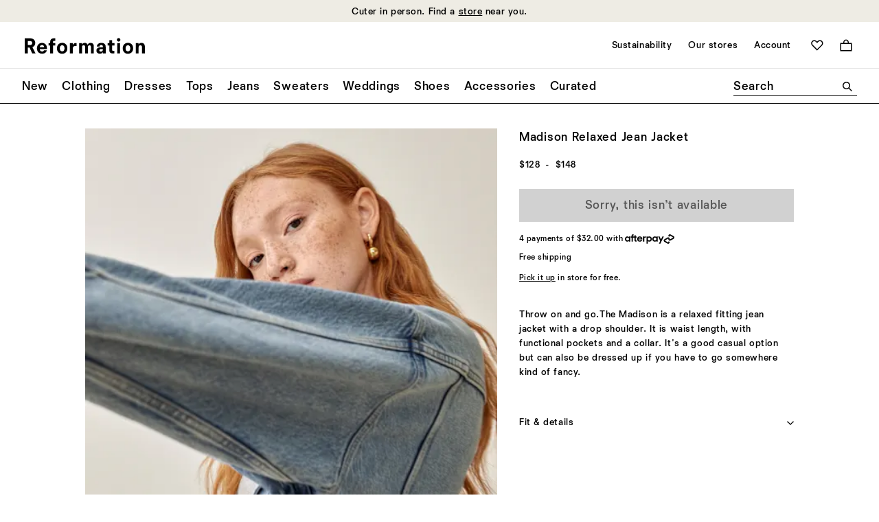

--- FILE ---
content_type: text/html;charset=UTF-8
request_url: https://www.thereformation.com/products/madison-relaxed-jean-jacket/1307883.html
body_size: 62001
content:
<!DOCTYPE html>
<html lang="en" dir="ltr">
<head>

<link rel="canonical" href="https://www.thereformation.com/products/madison-relaxed-jean-jacket/1307883.html"/>




    


    



    


<!-- OneTrust Cookies Consent Notice start --> 
<script src="https://cdn.cookielaw.org/scripttemplates/otSDKStub.js" data-document-language="true" type="text/javascript" charset="UTF-8" data-domain-script="faa48599-a2ab-4e9b-9ff8-96215a073e9d" ></script> 
<script type="text/javascript"> 
    function OptanonWrapper() { } 
</script> 
<!-- OneTrust Cookies Consent Notice end -->





    

<script>
    window.dataLayer = window.dataLayer || []; 
    function gtag(){dataLayer.push(arguments);} 

    gtag('consent', 'default', 
                    {
                        'ad_storage': 'denied',
                        'analytics_storage': 'granted',
                        'functionality_storage': 'granted',
                        'personalization_storage': 'granted',
                        'security_storage': 'granted',
                        'region': ['CA','GB','AT','BE','BG','HR','CY','DK','EE','FI','FR','DE','GR','IE','HU','IT','LV','LT','LU','MT','NL','PL','PT','RO','SK','SI','ES','SE']
                    }
                );
    gtag('consent', 'default', 
                    {
                        'ad_storage': 'granted',
                        'analytics_storage': 'granted',
                        'functionality_storage': 'granted',
                        'personalization_storage': 'granted',
                        'security_storage': 'granted'
                    }
                );
		
</script>
    <!-- Google Tag Manager -->

	<script>(function(w,d,s,l,i){w[l]=w[l]||[];w[l].push({'gtm.start':
	new Date().getTime(),event:'gtm.js'});var f=d.getElementsByTagName(s)[0],
	j=d.createElement(s),dl=l!='dataLayer'?'&l='+l:'';j.async=true;j.src=
	'https://www.googletagmanager.com/gtm.js?id='+i+dl;f.parentNode.insertBefore(j,f);
	})(window,document,'script','dataLayer','GTM-PWDHTK');</script>

<!-- End Google Tag Manager -->




<meta charset=UTF-8>

<meta http-equiv="x-ua-compatible" content="ie=edge">

<meta name="viewport" content="width=device-width, initial-scale=1">
<meta http-equiv="Accept-CH" content="DPR, Viewport-Width, Width">




  <title>Madison Relaxed Jean Jacket</title>


<meta name="description" content="Throw on and go. Shop the Madison Denim Jacket from Reformation, a relaxed fitting jean jacket with functional pockets and a collar."/>
<meta name="keywords" content=""/>



    
        <meta property="og:image" content="https://media.thereformation.com/image/upload/f_auto,q_auto,dpr_1.0/w_800,c_scale//PRD-SFCC/1307883/MESA/1307883.1.MESA?_s=RAABAB0">
    

    
        <meta property="og:type" content="product">
    

    
        <meta property="og:title" content="Madison Relaxed Jean Jacket">
    

    
        <meta property="og:description" content="Throw on and go. Shop the Madison Denim Jacket from Reformation, a relaxed fitting jean jacket with functional pockets and a collar.">
    



<link rel='preconnect' href='https://media.thereformation.com'>

<link rel='preconnect' href='https://www.google.com'>
<link rel='preconnect' href='https://www.google-analytics.com'>
<link rel='preconnect' href='https://www.googleadservices.com'>
<link rel='preconnect' href='https://www.googletagmanager.com'>
<link rel='preconnect' href='https://googleads.g.doubleclick.net'>

<link rel='preconnect' href='https://reformation-gepi.bglobale.com'>
<link rel='preconnect' href='https://webservices.global-e.com'>
<link rel='preconnect' href='https://utils.global-e.com'>
<link rel='preconnect' href='https://gepi.global-e.com'>

<link rel="preload" as="font" crossorigin="anonymous" type="font/woff2" href="/on/demandware.static/Sites-reformation-us-Site/-/en_US/v1769570068509/fonts/newtime/heavy/NewtimeR-Heavy.woff2">
<link rel="preload" as="font" crossorigin="anonymous" type="font/woff2" href="/on/demandware.static/Sites-reformation-us-Site/-/en_US/v1769570068509/fonts/newtime/medium/NewtimeR-Medium.woff2">
<link rel="preload" as="font" crossorigin="anonymous" type="font/woff2" href="/on/demandware.static/Sites-reformation-us-Site/-/en_US/v1769570068509/fonts/cataloguell/regular/CatalogueLLWeb-Regular.woff2">


    <link rel="preload" as="font" type="font/woff2" crossorigin="anonymous" href="/on/demandware.static/Sites-reformation-us-Site/-/en_US/v1769570068509/fonts/newtime/book/NewtimeR-Book.woff2" />



    <link rel="preload" as="image" fetchpriority="high" imagesizes="500px" imagesrcset="https://media.thereformation.com/image/upload/f_auto,q_auto:eco,dpr_auto/w_500/PRD-SFCC/1307883/TANGIER/1307883.1.TANGIER 500w, https://media.thereformation.com/image/upload/f_auto,q_auto:eco,dpr_2.0/w_500/PRD-SFCC/1307883/TANGIER/1307883.1.TANGIER 2x" />




<!-- Small square icon for browser tabs -->
<link rel="icon" type="image/png" sizes="16x16" href="/on/demandware.static/Sites-reformation-us-Site/-/default/dw5e398fc8/images/favicons/favicon_16px.png">
<link rel="icon" type="image/png" sizes="32x32" href="/on/demandware.static/Sites-reformation-us-Site/-/default/dwa817561c/images/favicons/favicon_32px.png">
<link rel="icon" href="/on/demandware.static/Sites-reformation-us-Site/-/default/dwda9c3332/images/favicons/icon.svg" type="image/svg+xml">

<!-- Circular-friendly icon for Google search results (Larger size) -->
<link rel="icon" type="image/png" sizes="48x48" href="/on/demandware.static/Sites-reformation-us-Site/-/default/dw3dfe18ac/images/favicons/icon_48px.png">
<link rel="icon" type="image/png" sizes="144x144" href="/on/demandware.static/Sites-reformation-us-Site/-/default/dwf8f39e5f/images/favicons/icon_144px.png">


<link rel="apple-touch-icon" type="image/png" href="/on/demandware.static/Sites-reformation-us-Site/-/default/dw3cc733b8/images/favicons/apple-touch-icon.png">
<link rel="manifest" href="/on/demandware.static/Sites-reformation-us-Site/-/default/dwab11492c/manifest.webmanifest">

<link rel="stylesheet" href="/on/demandware.static/Sites-reformation-us-Site/-/en_US/v1769570068509/css/global-atf.css" />
<link rel="stylesheet" href="/on/demandware.static/Sites-reformation-us-Site/-/en_US/v1769570068509/css/global-btf.css" media="print" onload="this.onload=null;this.media='all'">
<noscript><link rel="stylesheet" href="/on/demandware.static/Sites-reformation-us-Site/-/en_US/v1769570068509/css/global-btf.css"></noscript>


    <link rel="stylesheet" href="/on/demandware.static/Sites-reformation-us-Site/-/en_US/v1769570068509/css/paypal.css"   />


<meta property="og:locale" content="en_US" />

<meta property="twitter:card" content="summary_large_image" />

<meta property="og:url" content="https://www.thereformation.com/products/madison-relaxed-jean-jacket/1307883.html" />










<script type="text/javascript" id="globale-script-loader-data" src="/on/demandware.static/Sites-reformation-us-Site/-/en_US/v1769570068509/js/geScriptLoader.js" >
    {
  "action": "Globale-ScriptLoaderData",
  "queryString": "",
  "locale": "en_US",
  "clientJsUrl": "https://web.global-e.com/merchant/clientsdk/1008",
  "apiVersion": "2.1.4",
  "clientJsMerchantId": 1008,
  "clientSettings": "{\"AllowClientTracking\":{\"Value\":\"true\"},\"Emails.YourBillingAddress\":{\"Value\":\"Reformation.Emails.YourBillingAddress\"},\"Emails.YourShippingAddress\":{\"Value\":\"Reformation.Emails.YourShippingAddress\"},\"ExpressFromCartPaymentMethodsConfig\":{\"Value\":\"{\\\"135\\\":[\\\"GB\\\",\\\"CA\\\",\\\"FR\\\"]}\"},\"FT_IsAnalyticsSDKEnabled\":{\"Value\":\"true\"},\"FullClientTracking\":{\"Value\":\"true\"},\"IsMonitoringMerchant\":{\"Value\":\"true\"},\"IsV2Checkout\":{\"Value\":\"true\"},\"SetGEInCheckoutContainer\":{\"Value\":\"true\"},\"ShowFreeShippingBanner\":{\"Value\":\"true\"},\"TabletAsMobile\":{\"Value\":\"false\"},\"AdScaleClientSDKURL\":{\"Value\":\"https://web.global-e.com/merchant/GetAdScaleClientScript?merchantId=1008\"},\"AmazonUICulture\":{\"Value\":\"en-GB\"},\"AnalyticsSDKCDN\":{\"Value\":\"https://globale-analytics-sdk.global-e.com/PROD/bundle.js\"},\"AnalyticsUrl\":{\"Value\":\"https://services.global-e.com/\"},\"BfGoogleAdsEnabled\":{\"Value\":\"false\"},\"BfGoogleAdsLifetimeInDays\":{\"Value\":\"30\"},\"CashbackServiceDomainUrl\":{\"Value\":\"https://finance-cashback.global-e.com\"},\"CDNUrl\":{\"Value\":\"https://webservices.global-e.com/\"},\"ChargeMerchantForPrepaidRMAOfReplacement\":{\"Value\":\"false\"},\"CheckoutCDNURL\":{\"Value\":\"https://webservices.global-e.com/\"},\"CheckoutContainerSuffix\":{\"Value\":\"Global-e_International_Checkout\"},\"EnableReplaceUnsupportedCharactersInCheckout\":{\"Value\":\"false\"},\"Environment\":{\"Value\":\"PRODUCTION\"},\"FinanceServiceBaseUrl\":{\"Value\":\"https://finance-calculations.global-e.com\"},\"FT_AnalyticsSdkEnsureClientIdSynchronized\":{\"Value\":\"true\"},\"FT_BrowsingStartCircuitBreaker\":{\"Value\":\"true\"},\"FT_BrowsingStartEventInsteadOfPageViewed\":{\"Value\":\"true\"},\"FT_IsLegacyAnalyticsSDKEnabled\":{\"Value\":\"true\"},\"FT_IsShippingCountrySwitcherPopupAnalyticsEnabled\":{\"Value\":\"false\"},\"FT_IsWelcomePopupAnalyticsEnabled\":{\"Value\":\"false\"},\"FT_PostponePageViewToPageLoadComplete\":{\"Value\":\"true\"},\"FT_UseGlobalEEngineConfig\":{\"Value\":\"true\"},\"FT_UtmRaceConditionEnabled\":{\"Value\":\"true\"},\"GTM_ID\":{\"Value\":\"GTM-PWW94X2\"},\"InternalTrackingEnabled\":{\"Value\":\"false\"},\"InvoiceEditorURL\":{\"Value\":\"documents/invoice_editor\"},\"PixelAddress\":{\"Value\":\"https://utils.global-e.com\"},\"RangeOfAdditionalPaymentFieldsToDisplayIDs\":{\"Value\":\"[1,2,3,4,5,6,7,8,9,10,11,12,13,14,15,16,17,18,19,20]\"},\"ReconciliationServiceBaseUrl\":{\"Value\":\"https://finance-reconciliation-engine.global-e.com\"},\"RefundRMAReplacementShippingTypes\":{\"Value\":\"[2,3,4]\"},\"RefundRMAReplacementStatuses\":{\"Value\":\"[9,11,12]\"},\"TrackingV2\":{\"Value\":\"true\"},\"UseShopifyCheckoutForPickUpDeliveryMethod\":{\"Value\":\"false\"},\"CDNEnabled\":{\"Value\":\"true\"},\"MerchantIdHashed\":{\"Value\":\"mZVn\"}}",
  "clientJsDomain": "https://web.global-e.com",
  "cookieDomain": "www.thereformation.com",
  "globaleOperatedCountry": false,
  "performFrontendSiteUrlRedirect": true,
  "getSiteRedirectUrl": "https://www.thereformation.com/on/demandware.store/Sites-reformation-us-Site/en_US/Globale-GetSiteRedirectUrl",
  "globaleConvertPriceUrl": "https://www.thereformation.com/on/demandware.store/Sites-reformation-us-Site/en_US/Globale-ConvertPrice",
  "country": "US",
  "currency": "USD",
  "culture": "en-US",
  "allowedSite": true,
  "languageSwitcher": {
    "enabled": false
  },
  "validateCart": "https://www.thereformation.com/on/demandware.store/Sites-reformation-us-Site/en_US/Cart-Validate",
  "allowedCurrencies": {
    "default": [
      "GBP",
      "EUR",
      "USD"
    ]
  },
  "expressCheckout": {
    "widget": {
      "enabled": true,
      "htmlQuerySelector": ".js-gle-express-btns",
      "config": {
        "showLabel": false,
        "labelPosition": "top"
      }
    },
    "cartTokenUrl": "https://www.thereformation.com/on/demandware.store/Sites-reformation-us-Site/en_US/GlobaleExpress-CartToken",
    "regularCheckoutUrl": "https://www.thereformation.com/on/demandware.store/Sites-reformation-us-Site/en_US/GlobaleExpress-RegularCheckout"
  },
  "geolocale": "US",
  "geolocaleBasedCurrency": "USD"
}
</script>



    
    




    

    
        
    

    
        <link rel="alternate" hreflang="en-US" href="https://www.thereformation.com/products/madison-relaxed-jean-jacket/1307883.html" />
        <link rel="alternate" hreflang="fr-FR" href="https://www.thereformation.fr/products/madison-relaxed-jean-jacket/1307883.html" />
    

















	<script type="text/javascript" src="https://js.stripe.com/v3/"></script>
	
		<input type="hidden" id="stripePublicKey" value="pk_live_oH2pPXhP6J7gzj5GpQ8HWgbJ" />
		<input type="hidden" id="stripeApiVersion" value="2020-08-27" />
	
	<input type="hidden" id="stripePaymentMethodsInBeta" value="" />

	


<script async="async" src="/on/demandware.static/Sites-reformation-us-Site/-/en_US/v1769570068509/js/int_paypal_minicart.js"
    data-page-type="mini-cart" data-partner-attribution-id="SFCC_EC_B2C_24_2_0">
</script>






<script type="text/javascript">//<!--
/* <![CDATA[ (head-active_data.js) */
var dw = (window.dw || {});
dw.ac = {
    _analytics: null,
    _events: [],
    _category: "",
    _searchData: "",
    _anact: "",
    _anact_nohit_tag: "",
    _analytics_enabled: "true",
    _timeZone: "US/Pacific",
    _capture: function(configs) {
        if (Object.prototype.toString.call(configs) === "[object Array]") {
            configs.forEach(captureObject);
            return;
        }
        dw.ac._events.push(configs);
    },
	capture: function() { 
		dw.ac._capture(arguments);
		// send to CQ as well:
		if (window.CQuotient) {
			window.CQuotient.trackEventsFromAC(arguments);
		}
	},
    EV_PRD_SEARCHHIT: "searchhit",
    EV_PRD_DETAIL: "detail",
    EV_PRD_RECOMMENDATION: "recommendation",
    EV_PRD_SETPRODUCT: "setproduct",
    applyContext: function(context) {
        if (typeof context === "object" && context.hasOwnProperty("category")) {
        	dw.ac._category = context.category;
        }
        if (typeof context === "object" && context.hasOwnProperty("searchData")) {
        	dw.ac._searchData = context.searchData;
        }
    },
    setDWAnalytics: function(analytics) {
        dw.ac._analytics = analytics;
    },
    eventsIsEmpty: function() {
        return 0 == dw.ac._events.length;
    }
};
/* ]]> */
// -->
</script>
<script type="text/javascript">//<!--
/* <![CDATA[ (head-cquotient.js) */
var CQuotient = window.CQuotient = {};
CQuotient.clientId = 'bhcn-reformation-us';
CQuotient.realm = 'BHCN';
CQuotient.siteId = 'reformation-us';
CQuotient.instanceType = 'prd';
CQuotient.locale = 'en_US';
CQuotient.fbPixelId = '__UNKNOWN__';
CQuotient.activities = [];
CQuotient.cqcid='';
CQuotient.cquid='';
CQuotient.cqeid='';
CQuotient.cqlid='';
CQuotient.apiHost='api.cquotient.com';
/* Turn this on to test against Staging Einstein */
/* CQuotient.useTest= true; */
CQuotient.useTest = ('true' === 'false');
CQuotient.initFromCookies = function () {
	var ca = document.cookie.split(';');
	for(var i=0;i < ca.length;i++) {
	  var c = ca[i];
	  while (c.charAt(0)==' ') c = c.substring(1,c.length);
	  if (c.indexOf('cqcid=') == 0) {
		CQuotient.cqcid=c.substring('cqcid='.length,c.length);
	  } else if (c.indexOf('cquid=') == 0) {
		  var value = c.substring('cquid='.length,c.length);
		  if (value) {
		  	var split_value = value.split("|", 3);
		  	if (split_value.length > 0) {
			  CQuotient.cquid=split_value[0];
		  	}
		  	if (split_value.length > 1) {
			  CQuotient.cqeid=split_value[1];
		  	}
		  	if (split_value.length > 2) {
			  CQuotient.cqlid=split_value[2];
		  	}
		  }
	  }
	}
}
CQuotient.getCQCookieId = function () {
	if(window.CQuotient.cqcid == '')
		window.CQuotient.initFromCookies();
	return window.CQuotient.cqcid;
};
CQuotient.getCQUserId = function () {
	if(window.CQuotient.cquid == '')
		window.CQuotient.initFromCookies();
	return window.CQuotient.cquid;
};
CQuotient.getCQHashedEmail = function () {
	if(window.CQuotient.cqeid == '')
		window.CQuotient.initFromCookies();
	return window.CQuotient.cqeid;
};
CQuotient.getCQHashedLogin = function () {
	if(window.CQuotient.cqlid == '')
		window.CQuotient.initFromCookies();
	return window.CQuotient.cqlid;
};
CQuotient.trackEventsFromAC = function (/* Object or Array */ events) {
try {
	if (Object.prototype.toString.call(events) === "[object Array]") {
		events.forEach(_trackASingleCQEvent);
	} else {
		CQuotient._trackASingleCQEvent(events);
	}
} catch(err) {}
};
CQuotient._trackASingleCQEvent = function ( /* Object */ event) {
	if (event && event.id) {
		if (event.type === dw.ac.EV_PRD_DETAIL) {
			CQuotient.trackViewProduct( {id:'', alt_id: event.id, type: 'raw_sku'} );
		} // not handling the other dw.ac.* events currently
	}
};
CQuotient.trackViewProduct = function(/* Object */ cqParamData){
	var cq_params = {};
	cq_params.cookieId = CQuotient.getCQCookieId();
	cq_params.userId = CQuotient.getCQUserId();
	cq_params.emailId = CQuotient.getCQHashedEmail();
	cq_params.loginId = CQuotient.getCQHashedLogin();
	cq_params.product = cqParamData.product;
	cq_params.realm = cqParamData.realm;
	cq_params.siteId = cqParamData.siteId;
	cq_params.instanceType = cqParamData.instanceType;
	cq_params.locale = CQuotient.locale;
	
	if(CQuotient.sendActivity) {
		CQuotient.sendActivity(CQuotient.clientId, 'viewProduct', cq_params);
	} else {
		CQuotient.activities.push({activityType: 'viewProduct', parameters: cq_params});
	}
};
/* ]]> */
// -->
</script>


   <script type="application/ld+json">
        {"@context":"http://schema.org/","@type":"Product","name":"Madison Relaxed Jean Jacket","description":"Throw on and go. Shop the Madison Denim Jacket from Reformation, a relaxed fitting jean jacket with functional pockets and a collar.","mpn":"1307883","sku":"1307883","brand":{"@type":"Brand","name":"Reformation"},"image":["https://media.thereformation.com/image/upload/f_auto,q_auto,dpr_1.0/w_800,c_scale//PRD-SFCC/1307883/MESA/1307883.1.MESA?_s=RAABAB0"],"offers":{"url":"/products/madison-relaxed-jean-jacket/1307883.html","@type":"AggregateOffer","priceCurrency":"USD","lowprice":"128.00","highprice":"148.00","availability":"http://schema.org/OutOfStock"}}
    </script>



</head>
<body>


<svg aria-hidden="true" focusable="false" class="hidden">
   <defs>

        

        <symbol id="icon--hamburger-menu"  viewBox="0 0 40 40">
            <rect x="10" y="11.2" width="20" height="1.9"/>
            <rect x="10" y="19.1" width="20" height="1.9"/>
            <rect x="10" y="26.9" width="20" height="1.9"/>
        </symbol>

        <symbol id="icon--close-hamburger-menu"  viewBox="0 0 40 40">
            <path d="M18.8345 20L12.0005 13.1893L13.1877 12L19.9995 18.834L26.8107 12L28 13.1893L21.166 20L28 26.8117L26.8107 28L19.9995 21.1655L13.1877 27.9995L12.0005 26.8112L18.8345 20Z" fill="currentColor"/>
        </symbol>

        <symbol id="icon--shopping-bag" viewBox="0 0 24 24">
            <path fill-rule="evenodd" clip-rule="evenodd" d="M8.49984 5.5C8.49984 3.567 10.0668 2 11.9998 2C13.9328 2 15.4998 3.567 15.4998 5.5V7.00002H8.49984V5.5ZM6.49984 7.00002V5.5C6.49984 2.46243 8.96227 0 11.9998 0C15.0374 0 17.4998 2.46243 17.4998 5.5V7.00002H24V24H0V7.00002H6.49984ZM2 9.00002H22V22H2V9.00002Z" fill="black"/>
        </symbol>

        <symbol id="icon--shopping-bag-padded" viewBox="0 0 32 32">
            <path fill-rule="evenodd" clip-rule="evenodd" d="M13.5224 11.3956C13.5224 10.0265 14.6323 8.9166 16.0014 8.9166C17.3706 8.9166 18.4805 10.0265 18.4805 11.3956V12.4589H13.5224V11.3956ZM12.1058 12.4589V11.3956C12.1058 9.24414 13.8499 7.5 16.0014 7.5C18.153 7.5 19.8971 9.24414 19.8971 11.3956V12.4589H24.4999V24.5H7.50073V12.4589H12.1058ZM8.91733 13.8755H23.0833V23.0834H8.91733V13.8755Z" fill="currentColor"/>
        </symbol>

        <symbol id="icon--magnifying-glass" viewBox="0 0 24 24">
            <path d="M22.1792 23.9993L15.2007 16.9879C13.6168 18.2351 11.6283 18.9436 9.47144 18.9436C4.24594 18.9436 0 14.6962 0 9.47214C0 4.24804 4.24594 0 9.47214 0C14.6983 0 18.9443 4.24594 18.9443 9.47214C18.9443 11.6625 18.2016 13.6852 16.9544 15.3034L23.9329 22.2477L22.1806 24L22.1792 23.9993ZM16.4486 9.47214C16.4486 5.62795 13.3142 2.49362 9.47144 2.49362C5.62865 2.49362 2.49362 5.62795 2.49362 9.47214C2.49362 13.3163 5.62795 16.4493 9.47214 16.4493C13.3163 16.4493 16.4493 13.3149 16.4493 9.47214H16.4486Z" />
        </symbol>

        <svg id="icon--search" viewBox="0 0 40 40">
            <path d="M27.234 28.4995L22.2909 23.5331C21.169 24.4165 19.7605 24.9184 18.2327 24.9184C14.5313 24.9184 11.5238 21.9098 11.5238 18.2094C11.5238 14.509 14.5313 11.5 18.2332 11.5C21.9351 11.5 24.9426 14.5075 24.9426 18.2094C24.9426 19.761 24.4165 21.1937 23.5331 22.3399L28.4762 27.2588L27.235 28.5L27.234 28.4995ZM23.1748 18.2094C23.1748 15.4865 20.9547 13.2663 18.2327 13.2663C15.5107 13.2663 13.2901 15.4865 13.2901 18.2094C13.2901 20.9324 15.5102 23.1516 18.2332 23.1516C20.9562 23.1516 23.1753 20.9314 23.1753 18.2094H23.1748Z" fill="currentColor"/>
        </svg>

        <svg id="icon--search-mobile" viewBox="0 0 20 20">
            <path d="M15.0896 15.9997L11.6003 12.4941C10.8084 13.1176 9.81415 13.4719 8.73572 13.4719C6.12297 13.4719 4 11.3482 4 8.73616C4 6.12411 6.12297 4.00009 8.73607 4.00009C11.3492 4.00009 13.4721 6.12306 13.4721 8.73616C13.4721 9.83136 13.1008 10.8427 12.4772 11.6518L15.9665 15.1239L15.0903 16.0001L15.0896 15.9997ZM12.2243 8.73616C12.2243 6.81407 10.6571 5.2469 8.73572 5.2469C6.81432 5.2469 5.24681 6.81407 5.24681 8.73616C5.24681 10.6583 6.81397 12.2247 8.73607 12.2247C10.6582 12.2247 12.2246 10.6576 12.2246 8.73616H12.2243Z" fill="currentColor"/>
        </svg>

        <symbol id="icon--zoom-in" viewBox="0 0 16 16">
            <path d="M14.1077 15.1998L9.92146 10.993C8.95002 11.7414 7.7774 12.1666 6.48273 12.1666C3.32789 12.1661 0.799805 9.61791 0.799805 6.48318C0.799805 3.34845 3.32789 0.799805 6.48318 0.799805C9.63848 0.799805 12.1666 3.34756 12.1666 6.48318C12.1666 7.79751 11.7217 9.01126 10.9725 9.98181L15.139 14.1483L14.1081 15.1998H14.1077ZM10.6694 6.48318C10.6694 4.17684 8.78863 2.29609 6.48318 2.29609C4.17773 2.29609 2.29698 4.17684 2.29698 6.48318C2.29698 8.78952 4.17773 10.6694 6.48318 10.6694C8.78863 10.6694 10.6694 8.78863 10.6694 6.48318ZM5.81439 7.13051H3.02478V5.8363H5.81439V2.94297H7.15018V5.83585H9.94158V7.13006H7.15018V10.022H5.81439V7.13006V7.13051Z" />
        </symbol>

        <symbol id="icon--zoom-out" viewBox="0 0 16 16">
            <path d="M14.1077 15.1998L9.92146 10.993C8.95002 11.7414 7.7774 12.1666 6.48273 12.1666C3.32789 12.1661 0.799805 9.61791 0.799805 6.48318C0.799805 3.34845 3.32789 0.799805 6.48318 0.799805C9.63848 0.799805 12.1666 3.34756 12.1666 6.48318C12.1666 7.79751 11.7217 9.01126 10.9725 9.98181L15.139 14.1483L14.1081 15.1998H14.1077ZM10.6694 6.48318C10.6694 4.17684 8.78863 2.29609 6.48318 2.29609C4.17773 2.29609 2.29698 4.17684 2.29698 6.48318C2.29698 8.78952 4.17773 10.6694 6.48318 10.6694C8.78863 10.6694 10.6694 8.78863 10.6694 6.48318ZM3.02478 5.83585H9.94158V7.13006H3.02478V5.83585Z" />
        </symbol>

        <symbol id="icon--arrow" viewBox="0 0 16 16">
            <path d="M2.39656 9.04L6.26856 12.912L7.08456 12.096L4.47656 9.552H13.5966V8.4H4.47656L7.08456 5.856L6.26856 5.04L2.39656 8.912V9.04Z" />
        </symbol>

        <symbol id="icon--arrow-right" viewBox="0 0 18 18">
            <path d="M12.3938 9.75156H3.6001V8.64049H12.3938L9.87875 6.18748L10.6665 5.40039L14.4001 9.13396V9.25775L10.6665 12.9913L9.87875 12.2042L12.3938 9.75122V9.75156Z" fill="currentColor"/>
        </symbol>

        

        <symbol id="icon--carat-down" viewBox="0 0 24 14">
            <polygon points="12 14 0 2.24 2.29 0 12 9.52 21.71 0 24 2.24 12 14" fill="currentColor" />
        </symbol>

        <symbol id="icon--carat-down-padded" viewBox="0 0 24 24">
            <path d="M4.80078 8.86927L5.86933 7.7998L12.0001 13.9506L18.1304 7.7998L19.2008 8.86927L12.0001 16.049L4.80078 8.86927Z" fill="currentColor"/>
        </symbol>

        <symbol id="icon--chevron-right" viewBox="0 0 14 24">
            <path d="M10.2513 12.0004L0 1.78395L1.78092 0L13.7487 12.0004L1.78092 24L0 22.2176L10.2513 12.0004Z" />
        </symbol>

        <symbol id="icon--chevron-right-padded" viewBox="0 0 20 20">
            <path d="M11.6256 10.0002L6.5 4.89198L7.39046 4L13.3744 10.0002L7.39046 16L6.5 15.1088L11.6256 10.0002Z" fill="currentColor"/>
        </symbol>

        <symbol id="icon--chevron-left" viewBox="0 0 14 24">
            <path d="M11.9651 0L13.749 1.7839L3.49504 12L13.7483 22.2176L11.9644 24L0 12L11.9651 0Z" />
        </symbol>

        <symbol id="icon--chevron-left-padded" viewBox="0 0 20 20">
            <path d="M8.37436 10.0013L13.5 15.1095L12.6095 16.0015L6.62564 10.0013L12.6095 4.00146L13.5 4.89268L8.37436 10.0013Z" fill="currentColor"/>
        </symbol>

        <symbol id="icon--plus" viewBox="0 0 24 24">
            <path d="M0 13.1655V10.8345H10.7981V0H13.1989V10.8345H23.9992V13.1655H13.1989V24H10.7981V13.1655H0Z" />
        </symbol>

        <symbol id="icon--plus-padded" viewBox="0 0 24 24">
            <path d="M4.7998 12.6991V11.3005H11.2787V4.7998H12.7191V11.3005H19.1993V12.6991H12.7191V19.1998H11.2787V12.6991H4.7998Z" fill="currentColor"/>
        </symbol>

        <symbol id="icon--minus" viewBox="0 0 12 2">
            <path d="M12 0v1.166H0V0h12Z" fill="currentColor" />
        </symbol>

        <symbol id="icon--heart" viewBox="0 0 28 24">
            <path d="M13.8695 23.9734C13.8354 24.0089 13.731 24.0089 13.66 23.9734L2.13464 12.4125C-0.711548 9.59972 -0.711548 4.98205 2.13464 2.13517C4.98153 -0.711722 9.59781 -0.711722 12.4106 2.13517L13.7644 3.489L15.1183 2.13517C17.9652 -0.711722 22.5842 -0.711722 25.4311 2.13517C28.2411 4.98205 28.2411 9.59972 25.4311 12.4125L13.8688 23.9734H13.8695ZM7.27436 2.4477C6.02214 2.4477 4.80961 2.93424 3.87062 3.87114C1.95993 5.74703 1.95993 8.80134 3.87062 10.7106L13.5925 20.4659C13.6969 20.5355 13.8695 20.5355 13.9405 20.4659L23.6958 10.7106C25.5703 8.80134 25.5703 5.74633 23.6958 3.87114C21.8185 1.96185 18.7287 1.96185 16.8549 3.87114L13.8695 6.82244C13.8354 6.89205 13.731 6.89205 13.66 6.82244L10.7087 3.87114C9.77321 2.93424 8.52378 2.4477 7.27436 2.4477Z" />
        </symbol>

        <symbol id="icon--heart-filled" viewBox="0 0 28 24">
            <path d="M13.8448 23.9739C13.81 24.0087 13.7061 24.0087 13.6712 23.9739L2.10953 12.4121C-0.703176 9.60014 -0.703176 4.98201 2.10953 2.13515C4.95639 -0.711715 9.57382 -0.711715 12.3865 2.13515L13.7751 3.48957L15.094 2.13515C17.9415 -0.711715 22.559 -0.711715 25.4065 2.13515C28.2185 4.9827 28.2185 9.60014 25.4065 12.4121L13.8448 23.9739Z"/>
        </symbol>

        <symbol id="icon--4-panel-grid" viewBox="0 0 40 24">
            <path fill-rule="evenodd" clip-rule="evenodd" d="M8.5 0H0V11H8.5V0ZM2.25 2C2.11193 2 2 2.11193 2 2.25V8.75C2 8.88807 2.11193 9 2.25 9H6.25C6.38807 9 6.5 8.88807 6.5 8.75V2.25C6.5 2.11193 6.38807 2 6.25 2H2.25ZM19 0H10.5V11H19V0ZM12.75 2C12.6119 2 12.5 2.11193 12.5 2.25V8.75C12.5 8.88807 12.6119 9 12.75 9H16.75C16.8881 9 17 8.88807 17 8.75V2.25C17 2.11193 16.8881 2 16.75 2H12.75ZM29.5 0H21V11H29.5V0ZM23.25 2C23.1119 2 23 2.11193 23 2.25V8.75C23 8.88807 23.1119 9 23.25 9H27.25C27.3881 9 27.5 8.88807 27.5 8.75V2.25C27.5 2.11193 27.3881 2 27.25 2H23.25ZM31.5 0H40V11H31.5V0ZM33.5 2.25C33.5 2.11193 33.6119 2 33.75 2H37.75C37.8881 2 38 2.11193 38 2.25V8.75C38 8.88807 37.8881 9 37.75 9H33.75C33.6119 9 33.5 8.88807 33.5 8.75V2.25ZM31.5 13H40V24H31.5V13ZM33.5 15.25C33.5 15.1119 33.6119 15 33.75 15H37.75C37.8881 15 38 15.1119 38 15.25V21.75C38 21.8881 37.8881 22 37.75 22H33.75C33.6119 22 33.5 21.8881 33.5 21.75V15.25ZM21 13H29.5V24H21V13ZM23 15.25C23 15.1119 23.1119 15 23.25 15H27.25C27.3881 15 27.5 15.1119 27.5 15.25V21.75C27.5 21.8881 27.3881 22 27.25 22H23.25C23.1119 22 23 21.8881 23 21.75V15.25ZM10.5 13H19V24H10.5V13ZM12.5 15.25C12.5 15.1119 12.6119 15 12.75 15H16.75C16.8881 15 17 15.1119 17 15.25V21.75C17 21.8881 16.8881 22 16.75 22H12.75C12.6119 22 12.5 21.8881 12.5 21.75V15.25ZM0 13H8.5V24H0V13ZM2 15.25C2 15.1119 2.11193 15 2.25 15H6.25C6.38807 15 6.5 15.1119 6.5 15.25V21.75C6.5 21.8881 6.38807 22 6.25 22H2.25C2.11193 22 2 21.8881 2 21.75V15.25Z" />
        </symbol>

        <symbol id="icon--4-panel-grid-filled" viewBox="0 0 20 12">
            <path fill-rule="evenodd" clip-rule="evenodd" d="M4.25 0H0V5.5H4.25V0ZM4.25 6.5H0V12H4.25V6.5ZM5.25 0H9.5V5.5H5.25V0ZM9.5 6.5H5.25V12H9.5V6.5ZM10.5 0H14.75V5.5H10.5V0ZM14.75 6.5H10.5V12H14.75V6.5ZM15.75 0H20V5.5H15.75V0ZM20 6.5H15.75V12H20V6.5Z" fill="black"/>
        </symbol>

        <symbol id="icon--2-panel-grid" viewBox="0 0 26 24">
            <path fill-rule="evenodd" clip-rule="evenodd" d="M0 0H12V24H0V0ZM2 2.25C2 2.11193 2.11193 2 2.25 2H9.75C9.88807 2 10 2.11193 10 2.25V21.75C10 21.8881 9.88807 22 9.75 22H2.25C2.11193 22 2 21.8881 2 21.75V2.25ZM14 0H26V24H14V0ZM16 2.25C16 2.11193 16.1119 2 16.25 2H23.75C23.8881 2 24 2.11193 24 2.25V21.75C24 21.8881 23.8881 22 23.75 22H16.25C16.1119 22 16 21.8881 16 21.75V2.25Z" />
        </symbol>

        <symbol id="icon--2-panel-grid-filled" viewBox="0 0 14 12">
            <path fill-rule="evenodd" clip-rule="evenodd" d="M6.5 0H0.5V12H6.5V0ZM13.5 0H7.5V12H13.5V0Z" fill="black"/>
        </symbol>

        <symbol id="icon--ruler" viewBox="0 0 24 13">
            <path d="M0 0H24V12.0322H0V0ZM21.0854 2.53497H2.91465C2.67441 2.53497 2.538 2.67214 2.538 2.91162V9.11756C2.538 9.32445 2.67517 9.49421 2.91465 9.49421H5.24576C5.45265 9.49421 5.62241 9.32369 5.62241 9.11756V5.99905H8.12631V9.11756C8.12631 9.32445 8.29682 9.49421 8.50295 9.49421H10.3536C10.5605 9.49421 10.7302 9.32369 10.7302 9.11756V4.00897H13.2682V9.49421H15.6342V5.99905H18.1707V9.11756C18.1707 9.32445 18.3427 9.49421 18.5489 9.49421H21.0854C21.2922 9.49421 21.462 9.32369 21.462 9.11756V2.91162C21.462 2.67138 21.2915 2.53497 21.0854 2.53497Z" />
        </symbol>

        <symbol id="icon--cloud" viewBox="0 0 24 24">
            <path d="M2.4 14.4006C2.4 12.7454 3.5214 11.6159 5.01612 11.2498C5.11861 9.18057 6.88523 7.93963 8.85612 7.93963C9.3661 7.93963 9.87573 8.00296 10.2832 8.19428C11.0996 7.08001 12.4242 6.38037 14.1581 6.38037C16.7742 6.38037 18.8138 8.06696 19.0177 10.5178C20.6142 10.9955 21.6 12.2361 21.6 13.8913C21.6 16.0559 20.0366 17.7108 17.5219 17.7108H6.20619C3.99651 17.7108 2.4 16.3425 2.4 14.4006ZM17.5054 16.5329C19.1191 16.5329 20.343 15.5143 20.343 13.923C20.343 12.7612 19.7309 11.7908 18.0995 11.393C17.9129 11.3451 17.8614 11.297 17.8614 11.0905C17.8276 9.08524 16.2135 7.55765 14.0552 7.55765C12.662 7.55765 11.5406 8.17845 10.8439 9.40356C10.7763 9.53121 10.64 9.56288 10.4871 9.48338C10.1814 9.30856 9.6549 9.11724 8.92444 9.11724C7.46283 9.11724 6.13716 9.8812 6.20584 11.8548C6.20584 12.0778 6.12061 12.1728 5.89943 12.2047C4.43852 12.3641 3.65664 13.319 3.65664 14.3693C3.65664 15.6742 4.77803 16.5332 6.10335 16.5332H17.5054V16.5329Z" fill="currentColor" />
        </symbol>

        <symbol id="icon--drop" viewBox="0 0 18 24">
            <path d="M0 14.7836C0 12.3972 0.795007 10.6079 2.38639 8.55268L8.94915 0L15.514 8.55268C17.1054 10.6079 17.9004 12.3978 17.9004 14.7836C17.9004 20.0875 13.9892 24 8.94984 24C3.91044 24 0 20.0875 0 14.7836ZM15.448 14.7176C15.448 13.2588 15.0158 11.8007 13.8566 10.276L9.24737 4.24301C9.08246 4.01077 8.81654 4.01077 8.65094 4.24301L4.04375 10.276C2.88319 11.8007 2.45236 13.2588 2.45236 14.7176C2.45236 18.4301 5.03802 21.547 8.94915 21.547C12.8603 21.547 15.4473 18.4308 15.4473 14.7176H15.448Z" />
        </symbol>

        <symbol id="icon--pin" viewBox="0 0 24 24">
            <path d="M8.03267 14.0686C7.07783 12.8351 6.60001 11.7607 6.60001 10.3288C6.60001 7.14648 8.94751 4.7998 11.9703 4.7998C14.9931 4.7998 17.3406 7.14648 17.3406 10.3288C17.3406 11.7607 16.8636 12.8351 15.9088 14.0682L11.9699 19.1998L8.03267 14.0686ZM12.1699 16.7336L14.9548 13.0936C15.6705 12.1787 15.9492 11.2441 15.9492 10.3688C15.9492 8.10132 14.3578 6.19206 11.9707 6.19206C9.58365 6.19206 7.99268 8.10132 7.99268 10.3684C7.99268 11.2437 8.29075 12.1783 8.98709 13.0932L11.772 16.7332C11.8718 16.8725 12.0701 16.8725 12.1695 16.7332L12.1699 16.7336ZM9.34494 10.3684C9.34494 8.91639 10.5183 7.74305 11.9703 7.74305C13.4224 7.74305 14.5965 8.91639 14.5965 10.3684C14.5965 11.8205 13.4224 12.9938 11.9703 12.9938C10.5183 12.9938 9.34494 11.8205 9.34494 10.3684ZM13.2838 10.3684C13.2838 9.65271 12.6869 9.05574 11.9703 9.05574C11.2538 9.05574 10.6576 9.65271 10.6576 10.3684C10.6576 11.0841 11.2546 11.6811 11.9703 11.6811C12.686 11.6811 13.2838 11.0841 13.2838 10.3684Z" fill="currentColor"/>
        </symbol>

        <symbol id="icon--pin-padded" viewBox="0 0 16 17">
            <path d="M5.35355 9.6128C4.71699 8.79044 4.39844 8.07418 4.39844 7.11962C4.39844 4.99805 5.96344 3.43359 7.97865 3.43359C9.99386 3.43359 11.5589 4.99805 11.5589 7.11962C11.5589 8.07418 11.2409 8.79044 10.6043 9.61252L7.97837 13.0336L5.35355 9.6128ZM8.11168 11.3894L9.9683 8.96277C10.4454 8.35288 10.6312 7.72979 10.6312 7.14628C10.6312 5.6346 9.57031 4.36177 7.97892 4.36177C6.38754 4.36177 5.32688 5.6346 5.32688 7.14601C5.32688 7.72952 5.5256 8.3526 5.98983 8.9625L7.84644 11.3892C7.91296 11.4821 8.04516 11.4821 8.1114 11.3892L8.11168 11.3894ZM6.2284 7.14601C6.2284 6.17798 7.01062 5.39576 7.97865 5.39576C8.94667 5.39576 9.72945 6.17798 9.72945 7.14601C9.72945 8.11403 8.94667 8.89626 7.97865 8.89626C7.01062 8.89626 6.2284 8.11403 6.2284 7.14601ZM8.85432 7.14601C8.85432 6.66887 8.45634 6.27088 7.97865 6.27088C7.50096 6.27088 7.10352 6.66887 7.10352 7.14601C7.10352 7.62315 7.50151 8.02113 7.97865 8.02113C8.45579 8.02113 8.85432 7.62315 8.85432 7.14601Z" fill="black"/>
        </symbol>

        <symbol id="icon--box" viewBox="0 0 24 24">
            <path d="M4.79999 14.7598V9.25972L12.2406 4.7998L19.6805 9.25972V14.7598L12.2406 19.1998L4.79999 14.7598ZM11.5608 14.1197L6.03996 10.8993V13.9796L11.5608 17.2194V14.1197ZM14.3806 11.7397L8.80056 8.39949L6.64025 9.67968L12.2406 12.9801L14.3806 11.7401V11.7397ZM17.8406 9.67968L12.2406 6.33951L10.1201 7.61969L15.6799 10.9395L17.8402 9.67968H17.8406ZM18.4409 13.98V10.8997L12.9209 14.1201V17.2198L18.4409 13.98Z" fill="currentColor"/>
        </symbol>

        <symbol id="icon--envelope" viewBox="0 0 24 24">
            <path d="M3.60001 6H20.3246V18H3.60001V6ZM8.71905 11.9661L4.91474 8.16008C4.86205 8.10855 4.79192 8.14338 4.79192 8.2116V15.7031C4.79192 15.7884 4.87986 15.8058 4.93182 15.7539L8.71905 11.9657V11.9661ZM18.1504 16.8007C18.2209 16.8007 18.2562 16.7148 18.2031 16.6632L14.3461 12.8064L12.6109 14.5373C12.2428 14.915 11.6818 14.915 11.3133 14.5373L9.57737 12.8064L5.7211 16.6632C5.66841 16.7148 5.7033 16.8007 5.77307 16.8007H18.1504ZM12.1549 13.3377L18.1504 7.32042C18.2031 7.2689 18.1682 7.20032 18.0985 7.20032H5.82612C5.75635 7.20032 5.7211 7.26854 5.77343 7.32042L11.7697 13.3373C11.8925 13.4574 12.0324 13.4574 12.1552 13.3373L12.1549 13.3377ZM19.1323 15.7035V8.2116C19.1323 8.14338 19.0625 8.1082 19.0095 8.16008L15.2052 11.9657L18.9917 15.7539C19.0444 15.8055 19.1323 15.788 19.1323 15.7031V15.7035Z" fill="currentColor"/>
        </symbol>

        <symbol id="icon--close" viewBox="0 0 24 24">
            <path fill="currentColor" d="M10.251 12 0 1.784 1.78 0l10.218 10.251L22.215 0 24 1.784 13.75 12l10.25 10.218L22.215 24 12 13.748 1.78 24 0 22.217 10.251 12Z"/>
        </symbol>

        <symbol id="icon--close-padded" viewBox="0 0 24 24">
            <path fill="currentColor" d="M10.9514 12L4.80078 5.87039L5.8693 4.80005L11.9999 10.9506L18.13 4.80005L19.2003 5.87039L13.0497 12L19.2003 18.1306L18.13 19.2L11.9999 13.049L5.8693 19.1996L4.80078 18.1302L10.9514 12Z"/>
        </symbol>

        <symbol id="icon--checkmark" viewBox="0 0 24 18">
            <path d="M0 8.4403L1.76186 6.67946L8.6613 13.5537L22.214 0L24 1.78602L8.6613 17.1257L0 8.4403Z" fill="currentColor" />
        </symbol>

        <symbol id="icon--question-mark" viewBox="0 0 24 24">
            <path d="M0 11.9993C0 5.37021 5.36875 0 12.0007 0C18.6327 0 23.9985 5.37021 23.9985 11.9993C23.9985 18.6283 18.5975 24 12.0007 24C5.40392 24 0 18.6298 0 11.9993ZM21.8773 11.9993C21.8773 6.56311 17.4017 2.12127 12.0007 2.12127C6.59974 2.12127 2.12127 6.56311 2.12127 11.9993C2.12127 17.4354 6.5294 21.8787 12.0007 21.8787C17.4721 21.8787 21.8773 17.4699 21.8773 11.9993ZM10.7404 14.4188C10.7404 12.5627 11.5692 11.6681 12.7298 10.7719C13.5908 10.0758 14.1227 9.61275 14.1227 8.55175C14.1227 7.58967 13.3915 6.79465 12.1978 6.79465C11.0042 6.79465 10.2436 7.58967 10.2436 9.08225V9.38047H8.22202V9.08225C8.22202 6.695 9.77981 4.97161 12.2653 4.97161C15.1478 4.97161 16.2088 6.99322 16.2088 8.38615C16.2088 9.77908 15.6798 10.706 14.651 11.5025C13.2259 12.6954 12.6939 13.0603 12.6939 14.5851V15.0819H10.7397V14.4195L10.7404 14.4188ZM10.3088 17.7337C10.3088 16.9386 10.9405 16.3085 11.734 16.3085C12.5276 16.3085 13.1592 16.9386 13.1592 17.7337C13.1592 18.4635 12.5305 19.1603 11.734 19.1603C10.9375 19.1603 10.3088 18.4642 10.3088 17.7337Z" fill="currentColor"/>
        </symbol>

        <symbol id="icon--exclamation" viewBox="0 0 24 24">
            <path d="M0 11.9993C0 5.37021 5.36875 0 12.0007 0C18.6327 0 23.9985 5.37021 23.9985 11.9993C23.9985 18.6283 18.6298 24 12.0007 24C5.37168 24 0 18.6298 0 11.9993ZM21.8773 11.9993C21.8773 6.56311 17.4369 2.12127 12.0007 2.12127C6.56457 2.12127 2.12127 6.56311 2.12127 11.9993C2.12127 17.4354 6.56164 21.8787 12.0007 21.8787C17.4398 21.8787 21.8773 17.4362 21.8773 11.9993ZM10.6408 17.6677C10.6408 16.839 11.3046 16.2103 12.0982 16.2103C12.8917 16.2103 13.5585 16.839 13.5585 17.6677C13.5585 18.4964 12.9269 19.1266 12.0982 19.1266C11.2695 19.1266 10.6408 18.4642 10.6408 17.6677ZM11.0724 4.9379H13.1262V14.9837H11.0724V4.9379Z" />
        </symbol>

        <symbol id="icon--exclamation-padded" viewBox="0 0 16 17">
            <path d="M3.19922 8.32314C3.19922 5.67152 5.34672 3.52344 7.99951 3.52344C10.6523 3.52344 12.7986 5.67152 12.7986 8.32314C12.7986 10.9748 10.6511 13.1234 7.99951 13.1234C5.34789 13.1234 3.19922 10.9754 3.19922 8.32314ZM11.9501 8.32314C11.9501 6.14868 10.174 4.37194 7.99951 4.37194C5.82505 4.37194 4.04773 6.14868 4.04773 8.32314C4.04773 10.4976 5.82388 12.2749 7.99951 12.2749C10.1751 12.2749 11.9501 10.4979 11.9501 8.32314ZM7.45553 10.5905C7.45553 10.259 7.72107 10.0076 8.03849 10.0076C8.35591 10.0076 8.62263 10.259 8.62263 10.5905C8.62263 10.922 8.36998 11.1741 8.03849 11.1741C7.707 11.1741 7.45553 10.9091 7.45553 10.5905ZM7.62816 5.4986H8.4497V9.51692H7.62816V5.4986Z"/>
        </symbol>

        <symbol id="icon--trashcan" viewBox="0 0 12 16">
            <path d="M1.46662 4.94664H0.600098V3.58982H3.65325V3.36362C3.65325 1.8935 4.78387 0.799988 6.21648 0.799988C7.6491 0.799988 8.78011 1.8935 8.78011 3.36362V3.58982H11.8333V4.94664H10.9663L10.3256 15.2H2.10733L1.46662 4.94664ZM8.81801 13.8049C9.00593 13.8049 9.10047 13.7111 9.11961 13.5408L9.59077 5.24786C9.60913 5.05916 9.47708 4.94625 9.30753 4.94625H3.12544C2.95589 4.94625 2.82384 5.05916 2.8422 5.24786L3.31336 13.5408C3.3325 13.7111 3.42704 13.8049 3.61574 13.8049H8.81762H8.81801ZM7.2721 3.59021C7.36586 3.59021 7.42251 3.53356 7.42251 3.43902V3.36401C7.42251 2.68501 7.008 2.12009 6.21609 2.12009C5.42419 2.12009 5.00968 2.68501 5.00968 3.36401V3.43902C5.00968 3.53356 5.06633 3.59021 5.16087 3.59021H7.27171H7.2721Z"/>
        </symbol>

        <symbol id="icon--eye" viewBox="0 0 18 12">
            <path d="M5.19479 10.0231L0 6.03653L5.19479 2.0504C6.44309 1.08381 7.54991 0.600098 8.99979 0.600098C10.4497 0.600098 11.5565 1.08381 12.8052 2.0504L18 6.03695L12.8052 10.0235C11.5569 10.9909 10.4493 11.4738 8.99979 11.4738C7.55033 11.4738 6.44309 10.9909 5.19437 10.0235L5.19479 10.0231ZM11.819 9.05733L15.5038 6.23811C15.6449 6.13711 15.6449 5.93553 15.5038 5.83579L11.819 3.01657C10.8929 2.29121 9.88625 2.00991 8.99979 2.00991C8.11333 2.00991 7.1071 2.29121 6.18057 3.01657L2.49619 5.83579C2.35512 5.93595 2.35512 6.13753 2.49619 6.23811L6.18099 9.05733C7.1071 9.7614 8.11375 10.064 9.00021 10.064C9.88667 10.064 10.8929 9.7614 11.8194 9.05733H11.819ZM6.34251 6.03653C6.34251 4.56662 7.53029 3.37883 9.00021 3.37883C10.4701 3.37883 11.6579 4.56662 11.6579 6.03653C11.6579 7.50645 10.4701 8.69423 9.00021 8.69423C7.53029 8.69423 6.34251 7.50645 6.34251 6.03653ZM10.3291 6.03653C10.3291 5.31201 9.72473 4.70768 9.00021 4.70768C8.27568 4.70768 7.67136 5.31201 7.67136 6.03653C7.67136 6.76106 8.27568 7.36538 9.00021 7.36538C9.72473 7.36538 10.3291 6.76106 10.3291 6.03653Z" fill="black"/>
        </symbol>

        <symbol id="icon--fwb" viewBox="0 0 20 20">
            <path fill-rule="evenodd" clip-rule="evenodd" d="M17.9994 10.0004C17.9994 14.4187 14.4177 18.0004 9.99941 18.0004C5.58114 18.0004 1.99941 14.4187 1.99941 10.0004C1.99941 5.58211 5.58114 2.00039 9.99941 2.00039C14.4177 2.00039 17.9994 5.58211 17.9994 10.0004ZM19.5994 10.0004C19.5994 15.3023 15.3013 19.6004 9.99941 19.6004C4.69748 19.6004 0.399414 15.3023 0.399414 10.0004C0.399414 4.69846 4.69748 0.400391 9.99941 0.400391C15.3013 0.400391 19.5994 4.69846 19.5994 10.0004ZM8.79266 13.8395L14.7994 7.68821L13.7403 6.63945L8.7921 11.7067L6.258 9.11435L5.19941 10.1637L8.79266 13.8395Z" fill="#0A1A69"/>
        </symbol>

       <symbol id="icon--fwb-filled" viewBox="0 0 24 24">
           <path fill-rule="evenodd" clip-rule="evenodd" d="M12 24C18.6274 24 24 18.6274 24 12C24 5.37258 18.6274 0 12 0C5.37258 0 0 5.37258 0 12C0 18.6274 5.37258 24 12 24Z" fill="#0A1A69"/>
           <path fill-rule="evenodd" clip-rule="evenodd" d="M18 9.31144L10.4916 17.0005L6 12.4058L7.32323 11.0941L10.4909 14.3345L16.6761 8.00049L18 9.31144Z" fill="#ffffff"/>
       </symbol>

        <symbol id="icon--loader" viewBox="0 0 26 26">
            <path d="M13 0.502403C6.07375 0.635607 0.5 6.29189 0.5 13.25C0.5 20.2916 6.20837 26 13.25 26C20.2499 26 25.9323 20.3591 25.9994 13.375H23.8743C23.8073 19.1854 19.0763 23.875 13.25 23.875C7.38197 23.875 2.625 19.118 2.625 13.25C2.625 7.46554 7.24746 2.76071 13 2.62788V0.502403Z" fill="currentColor"/>
        </symbol>

        <symbol id="icon--play" viewBox="0 0 24 24">
            <path fill="#eeece4" d="M24 12 C24 18.62 18.62 24 12 24 5.37 24 0 18.62 0 12 0 5.37 5.37 0 12 0 18.62 0 24 5.37 24 12 z"></path><path d="M17.5 12 C14.5 14 11.5 16 8.5 18 8.5 14 8.5 10 8.5 6 11.5 8 14.5 10 17.5 12 17.5 12 17.5 12 17.5 12 z"></path>
        </symbol>

        <symbol id="icon--pause" viewBox="0 0 24 24">
            <path fill="#eeece4" d="M24 12 C24 18.62 18.62 24 12 24 5.37 24 0 18.62 0 12 0 5.37 5.37 0 12 0 18.62 0 24 5.37 24 12 z"></path><path d="M11 6 C11 10 11 14 11 18 10.33 18 9.66 18 9 18 9 14 9 10 9 6 9.66 6 10.33 6 11 6 z"></path><path d="M15 6 C15 10 15 14 15 18 14.33 18 13.66 18 13 18 13 14 13 10 13 6 13.66 6 14.33 6 15 6 z"></path>
        </symbol>

        
        <symbol id="icon--empty-square" viewBox="0 0 24 24">
            <path d="M-8-8h40v40H-8z"/>
        </symbol>

        

        <symbol id="payment--paypal" viewBox="0 0 74.8 88.5"><path d="M64.1 22.6c.9-6.9 0-11.5-3.7-15.7C56.5 2.3 49.4 0 40.5 0H14.4c-1.5 0-3.4 1.6-3.7 3.3L0 76.1c0 1.3.9 3 2.5 3h16l-.9 7.2c-.3 1.3.6 2.3 1.8 2.3h13.5c1.5 0 3.1-1 3.4-2.6v-1l2.8-17v-.7c.3-1.6 1.8-3 3.4-3h1.8c13.2 0 23.3-5.6 26.4-22 1.5-6.9.9-12.5-2.8-16.4-1-1.3-2.5-2.3-3.8-3.3" fill="#009cde"/><path d="M64.1 22.6c.9-6.9 0-11.5-3.7-15.7C56.5 2.3 49.4 0 40.5 0H14.4c-1.5 0-3.4 1.6-3.7 3.3L0 76.1c0 1.3.9 3 2.5 3h16l4.3-27.2-.3 1c.3-2 1.8-3.3 3.7-3.3h7.7c15 0 26.7-6.6 30.4-24.9-.5-1.1-.2-1.4-.2-2.1" fill="#012169"/><path d="M26.7 22.6c.3-1 .9-2 1.8-2.6.6 0 .9-.3 1.5-.3h20.3c2.5 0 4.9.3 6.8.7.6 0 1.2 0 1.8.3.6.3 1.2.3 1.5.7h.9c.9.3 1.8 1 2.8 1.3.9-6.9 0-11.5-3.7-16.1C56.8 2 49.7 0 40.8 0H14.4c-1.5 0-3.4 1.3-3.7 3.3L0 76.1c0 1.3.9 3 2.5 3h16l4.3-27.2 3.9-29.3z" fill="#003087"/></symbol>

        <symbol id="payment--credit-card" viewBox="0 0 96 64"><path d="M10 48h6v6h-6zM40 48h6v6h-6zM22 48h12v6H22z"/><path d="M92 0H4C1.8 0 0 1.8 0 4v56c0 2.2 1.8 4 4 4h88c2.2 0 4-1.8 4-4V4c0-2.2-1.8-4-4-4zM4 4h88v6H4V4zm88 16H4v-6h88v6zM4 60V24h88v36H4z"/></symbol>

        <symbol id="icon--geolocation" viewBox="0 0 38 38">
            <path d="M38 18h-5.1c-.5-6.9-6-12.5-12.9-12.9V0h-2v5.1c-6.9.4-12.5 6-12.9 12.9H0v2h5.1c.5 6.9 6 12.5 12.9 12.9V38h2v-5.1c6.9-.5 12.5-6 12.9-12.9H38v-2zM19 31c-6.6 0-12-5.4-12-12S12.4 7 19 7s12 5.4 12 12-5.4 12-12 12z"/>
            <circle cx="19" cy="19" r="8"/>
        </symbol>

        

        <symbol id="icon--share" viewBox="0 0 24 24">
            <path d="M20.6 17.1c-1.7-1-3.7-.6-4.9 1L8 13.5c.1-.4.2-.8.2-1.3s0-1.1-.2-1.5L15.7 6c1.1 1.6 3.3 2 4.9 1 1.8-1.1 2.3-3.4 1.2-5.2C20.7 0 18.4-.6 16.6.5c-1.6 1-2.2 2.9-1.6 4.6L7.6 9.8c-.8-.9-1.7-1.5-2.9-1.5-2 0-3.7 1.6-3.7 3.6s1.6 3.7 3.6 3.8c1.2 0 2.3-.5 3-1.4l7.7 4.6c-.6 1.7 0 3.6 1.6 4.6 1.8 1.1 4.1.5 5.2-1.3.8-1.7.2-4-1.5-5.1zM16.1 3.2c.1-.7.6-1.2 1.2-1.7s1.3-.5 2-.2c.6.1 1.2.6 1.7 1.2.4.6.5 1.3.4 2s-.6 1.2-1.2 1.7-1.3.5-2 .2c-.6-.1-1.2-.6-1.6-1.2v-.1l-.1-.2c-.5-.5-.5-1.1-.4-1.7zM6.5 14c-.5.5-1.2.7-1.9.7s-1.3-.2-1.8-.8c-.5-.5-.8-1.2-.8-2 0-.7.4-1.4.8-1.9.5-.5 1.2-.7 1.9-.7s1.4.4 1.9.8.7 1.2.7 1.9c-.1.9-.3 1.5-.8 2zm14.4 7.7c-.4.6-1 1.1-1.7 1.2-.6.1-1.4.1-2-.2-.6-.4-1.1-1-1.2-1.7-.1-.6-.1-1.2.2-1.8l.1-.2v-.1c.4-.6 1-1 1.6-1.2.6-.1 1.4-.1 2 .2.6.4 1.1 1 1.2 1.7.3.7.3 1.5-.2 2.1z" />
        </symbol>

        <symbol id="icon--facebook" viewBox="0 0 20 20">
            <path fill-rule="evenodd" clip-rule="evenodd" d="M2.5 10C2.5 13.7083 5.20833 16.7917 8.75 17.4167L8.7918 17.3832C8.77787 17.3805 8.76394 17.3778 8.75 17.375V12.0833H6.875V10H8.75V8.33333C8.75 6.45833 9.95833 5.41667 11.6667 5.41667C12.2083 5.41667 12.7917 5.5 13.3333 5.58333V7.5H12.375C11.4583 7.5 11.25 7.95833 11.25 8.54167V10H13.25L12.9167 12.0833H11.25V17.375C11.2361 17.3778 11.2221 17.3805 11.2082 17.3832L11.25 17.4167C14.7917 16.7917 17.5 13.7083 17.5 10C17.5 5.875 14.125 2.5 10 2.5C5.875 2.5 2.5 5.875 2.5 10Z" fill="currentColor"/>
        </symbol>

        <symbol id="icon--instagram" viewBox="0 0 20 20">
            <path d="M10.0003 2.72754C8.02522 2.72754 7.77735 2.73618 7.00162 2.77148C6.2274 2.80693 5.69893 2.92951 5.23652 3.10936C4.7582 3.29511 4.35246 3.5436 3.94823 3.94799C3.54369 4.35224 3.29522 4.75799 3.10886 5.23618C2.92856 5.69875 2.80584 6.22739 2.77099 7.00133C2.73629 7.77708 2.7272 8.02511 2.7272 10.0003C2.7272 11.9754 2.73599 12.2225 2.77114 12.9983C2.80675 13.7725 2.92932 14.301 3.10901 14.7634C3.29491 15.2418 3.54339 15.6475 3.94777 16.0518C4.35185 16.4563 4.7576 16.7054 5.23561 16.8912C5.69833 17.071 6.22695 17.1936 7.00101 17.2291C7.77675 17.2644 8.02447 17.273 9.99941 17.273C11.9747 17.273 12.2218 17.2644 12.9975 17.2291C13.7717 17.1936 14.3008 17.071 14.7635 16.8912C15.2417 16.7054 15.6468 16.4563 16.0509 16.0518C16.4554 15.6475 16.7039 15.2418 16.8903 14.7636C17.069 14.301 17.1918 13.7724 17.2281 12.9984C17.263 12.2227 17.2721 11.9754 17.2721 10.0003C17.2721 8.02511 17.263 7.77724 17.2281 7.00148C17.1918 6.22724 17.069 5.69875 16.8903 5.23633C16.7039 4.75799 16.4554 4.35224 16.0509 3.94799C15.6464 3.54345 15.2418 3.29496 14.7631 3.10936C14.2994 2.92951 13.7707 2.80693 12.9964 2.77148C12.2207 2.73618 11.9737 2.72754 9.99804 2.72754H10.0003ZM9.34791 4.03814C9.54154 4.03784 9.7576 4.03814 10.0003 4.03814C11.9421 4.03814 12.1722 4.04511 12.939 4.07996C13.6481 4.11239 14.0329 4.23087 14.2893 4.33042C14.6287 4.46224 14.8706 4.61981 15.125 4.87436C15.3795 5.1289 15.5371 5.37133 15.6692 5.71072C15.7688 5.96678 15.8874 6.35163 15.9197 7.06072C15.9545 7.82739 15.9621 8.05769 15.9621 9.9986C15.9621 11.9395 15.9545 12.1698 15.9197 12.9365C15.8873 13.6456 15.7688 14.0304 15.6692 14.2865C15.5374 14.6259 15.3795 14.8675 15.125 15.1219C14.8705 15.3765 14.6288 15.5341 14.2893 15.6659C14.0332 15.7659 13.6481 15.8841 12.939 15.9165C12.1724 15.9513 11.9421 15.9589 10.0003 15.9589C8.0584 15.9589 7.82826 15.9513 7.06162 15.9165C6.35255 15.8837 5.96771 15.7653 5.7112 15.6657C5.37182 15.5339 5.1294 15.3763 4.87487 15.1218C4.62033 14.8672 4.46276 14.6254 4.33064 14.2859C4.2311 14.0298 4.11246 13.645 4.08019 12.9359C4.04535 12.1692 4.03838 11.9389 4.03838 9.99678C4.03838 8.05466 4.04535 7.82557 4.08019 7.0589C4.11262 6.34981 4.2311 5.96496 4.33064 5.7086C4.46245 5.36921 4.62033 5.12678 4.87487 4.87224C5.1294 4.61769 5.37182 4.46011 5.7112 4.32799C5.96756 4.22799 6.35255 4.10981 7.06162 4.07724C7.73251 4.04693 7.9925 4.03784 9.34791 4.03633V4.03814ZM13.8823 5.24572C13.4005 5.24572 13.0096 5.63617 13.0096 6.11814C13.0096 6.59996 13.4005 6.99087 13.8823 6.99087C14.3641 6.99087 14.755 6.59996 14.755 6.11814C14.755 5.63633 14.3641 5.24542 13.8823 5.24542V5.24572ZM10.0003 6.26542C7.9378 6.26542 6.26558 7.93769 6.26558 10.0003C6.26558 12.0628 7.9378 13.7344 10.0003 13.7344C12.0628 13.7344 13.7344 12.0628 13.7344 10.0003C13.7344 7.93769 12.0627 6.26542 10.0002 6.26542H10.0003ZM10.0003 7.57602C11.3391 7.57602 12.4245 8.66133 12.4245 10.0003C12.4245 11.3391 11.3391 12.4245 10.0003 12.4245C8.66142 12.4245 7.57615 11.3391 7.57615 10.0003C7.57615 8.66133 8.66142 7.57602 10.0003 7.57602Z" fill="currentColor"/>
        </symbol>

        <symbol id="icon--pinterest" viewBox="0 0 20 20">
          <path d="M11.0233 2.57C9.22902 2.32318 7.40604 2.73388 5.89097 3.72628C4.3759 4.71868 3.27105 6.22574 2.78045 7.96918C2.28984 9.71263 2.44661 11.5747 3.2218 13.2116C3.99699 14.8485 5.33825 16.1496 6.99792 16.8747C6.95304 16.2987 6.99424 15.7191 7.12015 15.1552C7.25888 14.5261 8.092 11.0586 8.092 11.0586C7.9261 10.6868 7.84319 10.2832 7.84904 9.87608C7.84904 8.76251 8.49168 7.93164 9.29106 7.93164C9.43466 7.92955 9.57703 7.95841 9.70849 8.01625C9.83995 8.07409 9.95742 8.15956 10.0529 8.26685C10.1484 8.37414 10.2196 8.50073 10.2618 8.63802C10.304 8.7753 10.3161 8.92006 10.2974 9.06246C10.2974 9.73735 9.86396 10.7587 9.6375 11.717C9.59274 11.8928 9.5899 12.0766 9.62921 12.2537C9.66851 12.4307 9.74886 12.5961 9.86378 12.7364C9.9787 12.8767 10.125 12.988 10.2908 13.0615C10.4567 13.1349 10.6374 13.1683 10.8186 13.1591C12.2418 13.1591 13.1957 11.3361 13.1957 9.18394C13.1957 7.5342 12.1031 6.2984 10.0889 6.2984C9.60704 6.27968 9.12637 6.35908 8.6761 6.5318C8.22584 6.70452 7.81538 6.96695 7.46963 7.30316C7.12389 7.63936 6.85009 8.04232 6.66484 8.48758C6.4796 8.93284 6.38678 9.4111 6.39202 9.89332C6.37055 10.4282 6.54312 10.9529 6.87794 11.3706C6.94051 11.4173 6.98619 11.4831 7.0081 11.558C7.03001 11.6329 7.02697 11.713 6.99942 11.786C6.96493 11.924 6.87794 12.2532 6.84345 12.3739C6.83627 12.4149 6.81958 12.4536 6.79472 12.4869C6.76986 12.5202 6.73753 12.5472 6.70032 12.5657C6.66311 12.5843 6.62207 12.5938 6.58051 12.5936C6.53894 12.5933 6.49801 12.5833 6.46101 12.5644C5.42317 12.149 4.93425 11.0069 4.93425 9.70286C4.93425 7.56795 6.72197 5.01236 10.2989 5.01236C13.1454 5.01236 15.0381 7.09477 15.0381 9.32192C15.0381 12.2532 13.4056 14.4571 10.9933 14.4571C10.6327 14.4686 10.2751 14.389 9.95345 14.2257C9.6318 14.0624 9.35652 13.8206 9.15308 13.5227C9.15308 13.5227 8.71965 15.2595 8.63416 15.5879C8.45966 16.1553 8.20216 16.6938 7.87003 17.1859C8.56217 17.3959 9.28131 17.5009 10.0042 17.4979C10.9892 17.4986 11.9647 17.3051 12.8749 16.9284C13.785 16.5516 14.6119 15.9991 15.3081 15.3023C16.0044 14.6055 16.5564 13.7783 16.9325 12.8679C17.3086 11.9575 17.5015 10.9818 17.5 9.99681C17.4991 8.18585 16.8429 6.43637 15.6528 5.07143C14.4626 3.70649 12.8187 2.81826 11.0248 2.57075L11.0233 2.57Z" fill="currentColor"/>
        </symbol>

        <symbol id="icon--tiktok" viewBox="0 0 20 20">
            <path d="M6.93483 9.92048C5.60865 9.92048 4.52993 11.0001 4.52993 12.3274C4.52993 13.2523 5.05575 14.0572 5.8213 14.4596C5.53519 14.0649 5.36507 13.5812 5.36507 13.0549C5.36507 11.7276 6.44379 10.648 7.77 10.648C8.01744 10.648 8.25714 10.6905 8.4814 10.7602V7.83477C8.24939 7.80378 8.01357 7.78441 7.77 7.78441C7.72745 7.78441 7.68878 7.78828 7.64625 7.78828V10.0327C7.41813 9.96303 7.18228 9.92048 6.93483 9.92048Z" fill="currentColor"/>
            <path d="M16.1871 5.56324V7.78828C14.7024 7.78828 13.326 7.31235 12.2047 6.50743V12.3313C12.2047 15.2374 9.84233 17.6057 6.93476 17.6057C5.81351 17.6057 4.76958 17.2496 3.9151 16.6499C4.87784 17.683 6.25041 18.3332 7.76994 18.3332C10.6736 18.3332 13.0398 15.9688 13.0398 13.0588V7.23493C14.1611 8.03984 15.5375 8.51578 17.0222 8.51578V5.65228C16.7322 5.65228 16.4539 5.62128 16.1871 5.56324Z" fill="currentColor"/>
            <path d="M12.2047 12.3313V6.50743C13.326 7.31235 14.7024 7.78828 16.1871 7.78828V5.56324C15.3287 5.38141 14.5749 4.91703 14.0182 4.27851C13.1211 3.69422 12.4753 2.75775 12.2704 1.6665H10.1748L10.1709 13.1478C10.1246 14.4325 9.06514 15.4657 7.76994 15.4657C6.9657 15.4657 6.25815 15.0671 5.81738 14.4635C5.05183 14.0572 4.526 13.2562 4.526 12.3313C4.526 11.004 5.60472 9.92436 6.9309 9.92436C7.17835 9.92436 7.41807 9.96691 7.64232 10.0366V7.79216C4.79665 7.85408 2.5 10.1913 2.5 13.0588C2.5 14.4441 3.03743 15.7057 3.9151 16.6499C4.76958 17.2496 5.81351 17.6057 6.93476 17.6057C9.83845 17.6057 12.2047 15.2374 12.2047 12.3313Z" fill="currentColor"/>
        </symbol>

        <symbol id="icon--youtube" viewBox="0 0 20 20">
            <path fill-rule="evenodd" clip-rule="evenodd" d="M17.1625 3.71682C17.9517 3.92811 18.5721 4.54838 18.7833 5.33767C19.1651 6.76684 19.1667 9.75046 19.1667 9.75046C19.1667 9.75046 19.1667 12.7341 18.7833 14.1633C18.5721 14.9526 17.9517 15.5728 17.1625 15.7841C15.7333 16.1674 9.99997 16.1674 9.99997 16.1674C9.99997 16.1674 4.26668 16.1674 2.8375 15.7841C2.04821 15.5728 1.42795 14.9526 1.21666 14.1633C0.833336 12.7341 0.833336 9.75046 0.833336 9.75046C0.833336 9.75046 0.833336 6.76684 1.21666 5.33767C1.42795 4.54838 2.04821 3.92811 2.8375 3.71682C4.26668 3.3335 9.99997 3.3335 9.99997 3.3335C9.99997 3.3335 15.7333 3.3335 17.1625 3.71682ZM12.9278 9.75072L8.16491 12.5004V7.001L12.9278 9.75072Z" fill="currentColor"/>
        </symbol>

        <symbol id="icon--google" viewBox="0 0 40 40">
            <path d="M0 20C0 9 9 0 20 0c4.5 0 8.7 1.4 12.2 4.1l-4.6 6c-2.2-1.7-4.8-2.6-7.5-2.6-6.9.1-12.5 5.7-12.5 12.5S13.2 32.4 20 32.4c5.5 0 10.2-3.6 11.8-8.6H20v-7.6h20V20c0 11-9 20-20 20S0 31 0 20z"/>
        </symbol>

        <symbol id="icon--twitter" viewBox="0 0 44 36"><path fill-rule="evenodd" d="M43.743 4.443a18.042 18.042 0 0 1-5.155 1.416A9.021 9.021 0 0 0 42.535.89a17.976 17.976 0 0 1-5.703 2.177 8.958 8.958 0 0 0-6.55-2.832 8.976 8.976 0 0 0-8.74 11.018C14.081 10.88 7.471 7.3 3.044 1.872a8.944 8.944 0 0 0-1.215 4.52 8.959 8.959 0 0 0 3.993 7.466 8.898 8.898 0 0 1-4.067-1.122v.114c0 4.347 3.092 7.973 7.199 8.8a8.894 8.894 0 0 1-2.364.314c-.581 0-1.142-.053-1.69-.16 1.142 3.56 4.454 6.164 8.38 6.23a17.96 17.96 0 0 1-11.144 3.84c-.728 0-1.436-.04-2.137-.12a25.399 25.399 0 0 0 13.755 4.026c16.507 0 25.535-13.676 25.535-25.528 0-.393-.007-.78-.027-1.168a17.95 17.95 0 0 0 4.48-4.64"/></symbol>

        <svg id="icon--email" viewBox="0 0 24 24">
            <path d="M20.4 2.6H3.6C1.6 2.6 0 4.2 0 6.2v12c0 2 1.6 3.6 3.6 3.6h16.8c2 0 3.6-1.6 3.6-3.6v-12c0-2-1.6-3.6-3.6-3.6zM19.9 5l-7 7c-.2.2-.5.4-.9.4-.3 0-.6-.1-.9-.4l-7-7h15.8zm1.7 13.2c0 .7-.5 1.2-1.2 1.2H3.6c-.7 0-1.2-.5-1.2-1.2V6.7l7 7c1.4 1.4 3.7 1.4 5.1 0l7-7v11.5z" />
        </svg>

        <svg id="icon--clock" viewBox="0 0 24 24" fill="none" xmlns="http://www.w3.org/2000/svg">
            <path d="M24 11.9993C24 18.6301 18.6301 24 11.9993 24C5.36853 24 0 18.6301 0 11.9993C0 5.36853 5.3699 0 11.9993 0C18.6287 0 24 5.3699 24 11.9993ZM21.7448 11.9993C21.7448 6.62941 17.3692 2.25378 11.9993 2.25378C6.62941 2.25378 2.25378 6.62941 2.25378 11.9993C2.25378 17.3692 6.62941 21.7448 11.9993 21.7448C17.3692 21.7448 21.7448 17.3692 21.7448 11.9993ZM7.82226 5.96633L13.0602 11.2043V19.2265H10.9384V12.0989L6.3312 7.49175L7.82226 5.96702V5.96633Z" fill="black"/>
        </svg>

        <svg id="icon--return" viewBox="0 0 30 31">
            <path fill-rule="evenodd" clip-rule="evenodd" d="M11.0303 4.75391L12.091 5.81457L9.87132 8.03424H19.8125V15.0362L22.0625 16.43V22.1592L14.5629 26.7842L7.0625 22.1592V16.43L14.5629 11.7842L18.3125 14.107V9.53424H9.87132L12.091 11.7539L11.0303 12.8146L7 8.78424L11.0303 4.75391ZM8.31243 18.1379L13.8776 21.4925V24.7213L8.31243 21.3465V18.1379ZM11.0952 15.5339L16.7201 19.0133V19.0137L14.5629 20.3053L8.91755 16.8674L11.0952 15.5339ZM14.5629 13.3881L20.2079 16.8674H20.2075L18.0298 18.1798L12.4254 14.7216L14.5629 13.3881ZM20.813 18.1384V21.3469L15.2487 24.7218V21.4929L20.813 18.1384Z" fill="currentColor"/>
        </svg>


        <svg id="icon--leaf" viewBox="0 0 12 17" >
            <path fill-rule="evenodd" clip-rule="evenodd" d="M5.97852 13.8309L5.97852 5.04397C5.97852 4.99487 6.01831 4.95508 6.0674 4.95508H6.68963C6.73872 4.95508 6.77852 4.99487 6.77852 5.04397L6.77852 13.8233C9.12916 13.6023 10.9556 11.6487 10.9556 9.28774C10.9556 8.70576 10.7343 7.88899 10.3293 6.9405C9.93159 6.00892 9.38523 5.01557 8.80105 4.10276C8.21629 3.18906 7.60583 2.3751 7.08767 1.79831C6.82704 1.5082 6.60404 1.29413 6.43081 1.15872C6.39329 1.12939 6.36083 1.10591 6.33333 1.08733C6.30584 1.10591 6.27337 1.12939 6.23586 1.15872C6.06263 1.29413 5.83962 1.5082 5.579 1.79831C5.06084 2.3751 4.45038 3.18906 3.86562 4.10276C3.28144 5.01557 2.73508 6.00892 2.33733 6.9405C1.93235 7.88899 1.71111 8.70576 1.71111 9.28774C1.71111 11.6789 3.58448 13.6521 5.97852 13.8309ZM5.97852 14.5438C3.19842 14.3634 1 12.0791 1 9.28774C1 6.37859 5.26667 0.333008 6.33333 0.333008C7.4 0.333008 11.6667 6.37859 11.6667 9.28774C11.6667 12.0488 9.51573 14.3137 6.77852 14.5371V16.244C6.77852 16.2931 6.73872 16.3329 6.68963 16.3329H6.0674C6.01831 16.3329 5.97852 16.2931 5.97852 16.244V14.5438ZM6.43375 1.02955C6.43372 1.02963 6.43219 1.03029 6.42922 1.03128C6.43229 1.02997 6.43377 1.02947 6.43375 1.02955ZM6.23744 1.03128C6.23447 1.03029 6.23294 1.02963 6.23292 1.02955C6.2329 1.02947 6.23438 1.02997 6.23744 1.03128Z" fill="#575757"/>
            <path d="M5.97852 13.8309L5.9599 14.0802L6.22852 14.1003V13.8309H5.97852ZM6.77852 13.8233H6.52852V14.0979L6.80192 14.0722L6.77852 13.8233ZM10.3293 6.9405L10.5593 6.84233L10.3293 6.9405ZM8.80105 4.10276L9.01162 3.968V3.968L8.80105 4.10276ZM7.08767 1.79831L6.90169 1.96539V1.96539L7.08767 1.79831ZM6.43081 1.15872L6.58477 0.961753L6.58477 0.961753L6.43081 1.15872ZM6.33333 1.08733L6.47329 0.880179L6.33333 0.785625L6.19338 0.880179L6.33333 1.08733ZM6.23586 1.15872L6.08189 0.961753L6.08189 0.961753L6.23586 1.15872ZM5.579 1.79831L5.39302 1.63124L5.579 1.79831ZM3.86562 4.10276L4.07619 4.23752L3.86562 4.10276ZM2.33733 6.9405L2.10741 6.84233L2.33733 6.9405ZM5.97852 14.5438H6.22852V14.3095L5.9947 14.2943L5.97852 14.5438ZM6.77852 14.5371L6.75818 14.288L6.52852 14.3067V14.5371H6.77852ZM6.43375 1.02955L6.19399 0.958727L6.19398 0.958776L6.43375 1.02955ZM6.42922 1.03128L6.33104 0.801366L6.50839 1.26841L6.42922 1.03128ZM6.23744 1.03128L6.15827 1.26841L6.33562 0.801361L6.23744 1.03128ZM6.22852 13.8309L6.22852 5.04397H5.72852L5.72852 13.8309H6.22852ZM6.22852 5.04397C6.22852 5.13295 6.15638 5.20508 6.0674 5.20508V4.70508C5.88024 4.70508 5.72852 4.8568 5.72852 5.04397H6.22852ZM6.0674 5.20508H6.68963V4.70508H6.0674V5.20508ZM6.68963 5.20508C6.60065 5.20508 6.52852 5.13295 6.52852 5.04397H7.02852C7.02852 4.8568 6.87679 4.70508 6.68963 4.70508V5.20508ZM6.52852 5.04397L6.52852 13.8233H7.02852L7.02852 5.04397H6.52852ZM6.80192 14.0722C9.27738 13.8394 11.2056 11.7814 11.2056 9.28774H10.7056C10.7056 11.5161 8.98093 13.3651 6.75511 13.5744L6.80192 14.0722ZM11.2056 9.28774C11.2056 8.65463 10.9683 7.80036 10.5593 6.84233L10.0994 7.03867C10.5003 7.97761 10.7056 8.7569 10.7056 9.28774H11.2056ZM10.5593 6.84233C10.1549 5.89518 9.60136 4.88949 9.01162 3.968L8.59048 4.23752C9.1691 5.14164 9.70832 6.12267 10.0994 7.03867L10.5593 6.84233ZM9.01162 3.968C8.4215 3.04592 7.803 2.22049 7.27365 1.63124L6.90169 1.96539C7.40866 2.52971 8.01108 3.33219 8.59048 4.23752L9.01162 3.968ZM7.27365 1.63124C7.00798 1.33552 6.77402 1.10968 6.58477 0.961753L6.27685 1.35568C6.43406 1.47857 6.64611 1.68088 6.90169 1.96539L7.27365 1.63124ZM6.58477 0.961753C6.5432 0.929252 6.50606 0.902318 6.47329 0.880179L6.19338 1.29449C6.2156 1.3095 6.24339 1.32953 6.27685 1.35569L6.58477 0.961753ZM6.19338 0.880179C6.16061 0.902318 6.12347 0.929253 6.08189 0.961753L6.38982 1.35569C6.42327 1.32953 6.45107 1.3095 6.47329 1.29449L6.19338 0.880179ZM6.08189 0.961753C5.89265 1.10968 5.65869 1.33552 5.39302 1.63124L5.76497 1.96539C6.02056 1.68088 6.23261 1.47857 6.38982 1.35568L6.08189 0.961753ZM5.39302 1.63124C4.86367 2.22049 4.24517 3.04592 3.65505 3.968L4.07619 4.23752C4.65559 3.33219 5.25801 2.52971 5.76497 1.96539L5.39302 1.63124ZM3.65505 3.968C3.06531 4.88949 2.51181 5.89518 2.10741 6.84233L2.56725 7.03867C2.95835 6.12267 3.49756 5.14164 4.07619 4.23752L3.65505 3.968ZM2.10741 6.84233C1.69836 7.80036 1.46111 8.65463 1.46111 9.28774H1.96111C1.96111 8.7569 2.16635 7.97761 2.56725 7.03867L2.10741 6.84233ZM1.46111 9.28774C1.46111 11.8132 3.43884 13.8919 5.9599 14.0802L5.99714 13.5816C3.73012 13.4123 1.96111 11.5446 1.96111 9.28774H1.46111ZM0.75 9.28774C0.75 12.2144 3.05425 14.6046 5.96233 14.7932L5.9947 14.2943C3.34259 14.1222 1.25 11.9438 1.25 9.28774H0.75ZM6.33333 0.0830078C6.21174 0.0830078 6.09234 0.124684 5.98572 0.178073C5.87615 0.232939 5.76129 0.309777 5.64395 0.401495C5.4092 0.584996 5.14408 0.844274 4.86402 1.15601C4.30283 1.7807 3.66146 2.63879 3.0561 3.58468C2.45054 4.53089 1.87673 5.57165 1.45341 6.5631C1.03264 7.5486 0.75 8.50937 0.75 9.28774H1.25C1.25 8.61154 1.5007 7.72568 1.91325 6.75943C2.32327 5.79913 2.8828 4.78303 3.47724 3.8542C4.07188 2.92506 4.69717 2.08993 5.23598 1.49016C5.50592 1.18967 5.74913 0.953907 5.95188 0.795426C6.05329 0.716154 6.13947 0.660265 6.20959 0.625152C6.28266 0.588563 6.32159 0.583008 6.33333 0.583008V0.0830078ZM11.9167 9.28774C11.9167 8.50937 11.634 7.5486 11.2133 6.5631C10.7899 5.57165 10.2161 4.53089 9.61057 3.58468C9.00521 2.63879 8.36384 1.7807 7.80264 1.15601C7.52259 0.844274 7.25747 0.584996 7.02271 0.401495C6.90538 0.309777 6.79052 0.232939 6.68095 0.178073C6.57433 0.124684 6.45492 0.0830078 6.33333 0.0830078V0.583008C6.34508 0.583008 6.384 0.588563 6.45707 0.625152C6.52719 0.660265 6.61337 0.716154 6.71479 0.795426C6.91753 0.953907 7.16074 1.18967 7.43069 1.49016C7.9695 2.08993 8.59479 2.92506 9.18943 3.8542C9.78387 4.78303 10.3434 5.79913 10.7534 6.75943C11.166 7.72568 11.4167 8.61154 11.4167 9.28774H11.9167ZM6.79885 14.7863C9.66216 14.5526 11.9167 12.1827 11.9167 9.28774H11.4167C11.4167 11.915 9.36931 14.0749 6.75818 14.288L6.79885 14.7863ZM6.52852 14.5371V16.244H7.02852V14.5371H6.52852ZM6.52852 16.244C6.52852 16.155 6.60065 16.0829 6.68963 16.0829V16.5829C6.87679 16.5829 7.02852 16.4311 7.02852 16.244H6.52852ZM6.68963 16.0829H6.0674V16.5829H6.68963V16.0829ZM6.0674 16.0829C6.15638 16.0829 6.22852 16.155 6.22852 16.244H5.72852C5.72852 16.4311 5.88024 16.5829 6.0674 16.5829V16.0829ZM6.22852 16.244V14.5438H5.72852V16.244H6.22852ZM6.19398 0.958776C6.2048 0.922091 6.22162 0.896203 6.23146 0.882655C6.24213 0.867965 6.25236 0.857255 6.25904 0.850733C6.2721 0.837973 6.28373 0.829461 6.2891 0.825656C6.30051 0.817559 6.31008 0.81226 6.31337 0.810453C6.32138 0.806059 6.32784 0.803108 6.3299 0.802169C6.33529 0.799718 6.33949 0.798049 6.34118 0.797383C6.34534 0.795752 6.34841 0.794692 6.35005 0.794145L6.50839 1.26841C6.513 1.26687 6.51833 1.26499 6.524 1.26276C6.52645 1.2618 6.53122 1.25989 6.537 1.25726C6.53925 1.25624 6.54586 1.25321 6.55396 1.24876C6.5573 1.24693 6.56691 1.24161 6.57835 1.23349C6.58373 1.22968 6.59537 1.22116 6.60844 1.20839C6.61434 1.20263 6.65442 1.16502 6.67352 1.10033L6.19398 0.958776ZM6.52741 1.26119C6.52639 1.26163 6.52352 1.26284 6.5193 1.2644C6.51779 1.26495 6.5128 1.26679 6.50611 1.26882C6.50433 1.26936 6.49422 1.27249 6.48096 1.27504C6.47852 1.27551 6.45466 1.28053 6.42418 1.27936C6.41594 1.27905 6.36149 1.27805 6.30428 1.24341C6.26976 1.22252 6.22551 1.1838 6.20077 1.12022C6.17598 1.05652 6.18243 0.997852 6.19399 0.958727L6.67351 1.10038C6.68506 1.06125 6.69152 1.00258 6.66673 0.93888C6.64198 0.875296 6.59773 0.836579 6.56321 0.81568C6.50599 0.781043 6.45154 0.780043 6.44329 0.779727C6.41279 0.77856 6.3889 0.783582 6.38641 0.78406C6.37306 0.786631 6.36281 0.789792 6.36086 0.790386C6.3538 0.792528 6.34825 0.794557 6.34599 0.795393C6.34026 0.797509 6.33512 0.79962 6.33104 0.801366L6.52741 1.26119ZM6.31662 0.794145C6.31826 0.794693 6.32134 0.795753 6.32549 0.797384C6.32718 0.79805 6.33138 0.799718 6.33676 0.802167C6.33882 0.803104 6.34527 0.806051 6.35327 0.810439C6.35656 0.812243 6.36612 0.817536 6.37752 0.82562C6.38288 0.829419 6.3945 0.83792 6.40756 0.850664C6.41423 0.857178 6.42447 0.867878 6.43514 0.882557C6.44497 0.89609 6.46181 0.921978 6.47266 0.958678L5.99318 1.10043C6.0123 1.16513 6.05242 1.20272 6.0583 1.20846C6.07136 1.22121 6.08299 1.22972 6.08836 1.23353C6.09979 1.24163 6.10939 1.24695 6.11273 1.24878C6.12083 1.25322 6.12742 1.25624 6.12967 1.25727C6.13544 1.25989 6.14021 1.2618 6.14267 1.26276C6.14833 1.26499 6.15366 1.26687 6.15827 1.26841L6.31662 0.794145ZM6.47266 0.958678C6.48423 0.997806 6.4907 1.0565 6.46589 1.12024C6.44112 1.18386 6.39684 1.22257 6.36231 1.24346C6.30509 1.27807 6.25065 1.27905 6.24243 1.27936C6.21196 1.28052 6.18811 1.2755 6.18568 1.27503C6.17243 1.27248 6.16231 1.26936 6.16054 1.26882C6.15386 1.26679 6.14887 1.26495 6.14737 1.26439C6.14315 1.26284 6.14029 1.26163 6.13927 1.26119L6.33562 0.801361C6.33154 0.799617 6.3264 0.797509 6.32068 0.795394C6.31842 0.79456 6.31288 0.792532 6.30583 0.790391C6.30387 0.789798 6.29363 0.786637 6.28029 0.784067C6.27781 0.783589 6.25393 0.778566 6.22344 0.779725C6.2152 0.780038 6.16076 0.781021 6.10353 0.815635C6.069 0.83652 6.02472 0.875237 5.99995 0.938857C5.97514 1.0026 5.98161 1.0613 5.99318 1.10043L6.47266 0.958678Z" fill="#575757"/>
        </svg>

        <svg id="icon--store" viewBox="0 0 24 24" >
            <path d="M18,18V4.8H6v14.4h4.8v-6h2.4v6h0s3.6,0,3.6,0h1.2v-1.2h0ZM14.4,18v-6h-4.8v6h-2.4V6h9.6v12h-2.4Z" fill="currentColor"/>
        </svg>

        <svg id="icon--account-menu" viewBox="0 0 40 40" >
            <path d="M29.4,28.5c-.5-3.4-2.8-6.2-5.9-7.4,1.3-1,2.1-2.6,2.1-4.3,0-3.1-2.5-5.5-5.5-5.5s-5.5,2.5-5.5,5.5.8,3.3,2.1,4.3c-3.1,1.2-5.4,4-5.9,7.4v.3s.3,0,.3,0h1.5v-.3c.6-3.4,3.4-6,6.9-6.3.2,0,.5,0,.7,0s.5,0,.7,0c3.5.3,6.3,2.9,6.8,6.3v.3h1.9v-.3ZM20,20.4c-2,0-3.7-1.7-3.7-3.7s1.7-3.7,3.7-3.7,3.7,1.7,3.7,3.7-1.7,3.7-3.7,3.7Z" fill="currentColor"/>
        </svg>

        <svg id="icon--account" viewBox="0 0 24 24" >
            <path d="M18.6,18c-.3-2.4-2-4.4-4.2-5.2.9-.7,1.5-1.8,1.5-3,0-2.2-1.7-3.9-3.9-3.9s-3.9,1.7-3.9,3.9.6,2.3,1.5,3c-2.2.9-3.8,2.8-4.2,5.2v.2s.2,0,.2,0h1.1v-.2c.4-2.4,2.4-4.3,4.9-4.5.2,0,.3,0,.5,0s.3,0,.5,0c2.4.2,4.4,2.1,4.8,4.5v.2h1.3v-.2ZM12.4,12.3c-.1,0-.3,0-.4,0s-.3,0-.4,0c-1.2-.2-2.2-1.3-2.2-2.6s1.2-2.6,2.6-2.6,2.6,1.2,2.6,2.6-.9,2.4-2.2,2.6ZM11.5,12.5h0s0,0,0,0ZM11.5,13.4h0s0,0,0,0ZM12.5,13.4h0s0,0,0,0h0Z" fill="currentColor"/>
        </svg>

        <svg id="icon--nav-store" viewBox="0 0 24 24" >
            <path d="M18.6,8.4v-2.8c0,0,0-.2-.2-.2H5.5c0,0-.2,0-.2.2v12.9c0,0,0,.1.2.1h12.9c0,0,.2,0,.2-.1v-8.9h0v-1.2h0ZM11.4,17.4h-2.4v-5.4h2.4v5.4ZM15,17.4h-2.4v-5.4h2.4v5.4ZM17.4,17.4h-1.2v-6.5c0,0,0-.2-.2-.2H8c0,0-.2,0-.2.2v6.5h-1.2v-7.8h10.8v7.8ZM17.4,8.4H6.6v-1.8h10.8v1.8Z" fill="currentColor"/>
        </svg>

        <svg id="icon--nav-favorites" viewBox="0 0 24 24" >
            <path d="M11.916 18.4856C11.8975 18.5048 11.841 18.5048 11.8025 18.4856L5.55959 12.2234C4.0179 10.6998 4.0179 8.19861 5.55959 6.65655C7.10165 5.11448 9.60213 5.11448 11.1257 6.65655L11.8591 7.38988L12.5924 6.65655C14.1344 5.11448 16.6364 5.11448 18.1785 6.65655C19.7006 8.19861 19.7006 10.6998 18.1785 12.2234L11.9156 18.4856H11.916ZM8.3436 6.82584C7.66531 6.82584 7.00852 7.08938 6.49991 7.59687C5.46495 8.61297 5.46495 10.2674 6.49991 11.3016L11.7659 16.5857C11.8225 16.6234 11.916 16.6234 11.9544 16.5857L17.2386 11.3016C18.2539 10.2674 18.2539 8.61259 17.2386 7.59687C16.2217 6.56267 14.548 6.56267 13.5331 7.59687L11.916 9.19549C11.8975 9.23319 11.841 9.23319 11.8025 9.19549L10.2039 7.59687C9.69714 7.08938 9.02037 6.82584 8.3436 6.82584Z" fill="currentColor"/>
        </svg>

        <svg id="icon--nav-lookup" viewBox="0 0 24 24" >
            <path d="M8.19479 16.023L3 12.0364L8.19479 8.05028C9.44309 7.08369 10.5499 6.59998 11.9998 6.59998C13.4497 6.59998 14.5565 7.08369 15.8052 8.05028L21 12.0368L15.8052 16.0234C14.5569 16.9908 13.4493 17.4737 11.9998 17.4737C10.5503 17.4737 9.44309 16.9908 8.19437 16.0234L8.19479 16.023ZM14.819 15.0572L18.5038 12.238C18.6449 12.137 18.6449 11.9354 18.5038 11.8357L14.819 9.01645C13.8929 8.29109 12.8862 8.00979 11.9998 8.00979C11.1133 8.00979 10.1071 8.29109 9.18057 9.01645L5.49619 11.8357C5.35512 11.9358 5.35512 12.1374 5.49619 12.238L9.18099 15.0572C10.1071 15.7613 11.1138 16.0639 12.0002 16.0639C12.8867 16.0639 13.8929 15.7613 14.8194 15.0572H14.819ZM9.34251 12.0364C9.34251 10.5665 10.5303 9.37871 12.0002 9.37871C13.4701 9.37871 14.6579 10.5665 14.6579 12.0364C14.6579 13.5063 13.4701 14.6941 12.0002 14.6941C10.5303 14.6941 9.34251 13.5063 9.34251 12.0364ZM13.3291 12.0364C13.3291 11.3119 12.7247 10.7076 12.0002 10.7076C11.2757 10.7076 10.6714 11.3119 10.6714 12.0364C10.6714 12.7609 11.2757 13.3653 12.0002 13.3653C12.7247 13.3653 13.3291 12.7609 13.3291 12.0364Z" fill="currentColor"/>
        </svg>

        <svg id="icon--nav-contact" viewBox="0 0 24 24" >
            <path fill-rule="evenodd" d="M7.2 8.0489C7.2 7.71753 7.46863 7.4489 7.8 7.4489H16.2C16.5314 7.4489 16.8 7.71753 16.8 8.0489V10.749V12.8489V15.0552L15.8427 13.9611C15.5579 13.6356 15.1464 13.4489 14.7138 13.4489H7.8C7.46863 13.4489 7.2 13.1803 7.2 12.8489V8.0489ZM18 12.8489V16.4266V16.5984V17.188V17.4505C18 17.7275 17.6566 17.8565 17.4742 17.6481L17.3014 17.4505L16.9131 17.0068L16.8 16.8775L14.9396 14.7513C14.8826 14.6862 14.8003 14.6489 14.7138 14.6489H7.8C6.80589 14.6489 6 13.843 6 12.8489V8.0489C6 7.05479 6.80589 6.2489 7.8 6.2489H16.2C17.1941 6.2489 18 7.05479 18 8.0489V10.749V12.8489ZM9.6 11.349C10.0971 11.349 10.5 10.946 10.5 10.449C10.5 9.95189 10.0971 9.54895 9.6 9.54895C9.10294 9.54895 8.7 9.95189 8.7 10.449C8.7 10.946 9.10294 11.349 9.6 11.349ZM12.9 10.449C12.9 10.946 12.4971 11.349 12 11.349C11.503 11.349 11.1 10.946 11.1 10.449C11.1 9.95189 11.503 9.54895 12 9.54895C12.4971 9.54895 12.9 9.95189 12.9 10.449ZM14.4 11.349C14.8971 11.349 15.3 10.946 15.3 10.449C15.3 9.95189 14.8971 9.54895 14.4 9.54895C13.903 9.54895 13.5 9.95189 13.5 10.449C13.5 10.946 13.903 11.349 14.4 11.349Z" fill="currentColor"/>
        </svg>

        <svg id="icon--cloud-lg" viewBox="0 0 74 47">
            <path d="M58.29,46.99H14.67c-8.5,0-14.67-5.77-14.67-13.73,0-6.42,3.86-11.43,10.08-13.07h0c.42-9.01,7.76-13.73,14.8-13.73,2.26,0,4.11.36,5.5,1.06h0c3.3-4.85,8.61-7.52,14.94-7.52,10.25,0,17.95,7.06,18.73,17.16,6.23,2.01,9.95,7.24,9.95,13.99,0,4.43-1.5,8.44-4.22,11.29-2.85,2.98-6.83,4.55-11.5,4.55ZM24.89,7.47c-6.57,0-13.42,4.39-13.8,12.77l-.03.73-.71.19c-5.76,1.52-9.34,6.15-9.34,12.1,0,7.49,5.62,12.73,13.67,12.73h43.62c4.39,0,8.11-1.47,10.77-4.25,2.55-2.66,3.95-6.42,3.95-10.59,0-6.3-3.46-11.17-9.26-13.04l-.64-.21-.05-.67c-.74-9.56-8.03-16.24-17.74-16.24-5.99,0-11,2.52-14.11,7.09l-.49.73-.78-.4c-1.25-.63-2.95-.95-5.05-.95Z" fill="currentColor"/>
        </svg>

        <svg id="icon--giftcard" viewBox="0 0 24 24" >
            <path d="M20,11.46h0v-5.46H4v12h16v-5.45h0v-1.09ZM18.92,11.46h-4.87c.54-.75.5-1.74-.16-2.41-.35-.35-.8-.55-1.27-.55s-.96.21-1.33.58c-.26.27-.41.56-.5.96v-2.95h8.14v4.36ZM7.92,11.28c-.25-.03-.43-.12-.6-.3h0c-.32-.32-.45-.84-.03-1.27.36-.36.87-.34,1.23.03.17.17.26.36.29.62l.14,1.05-1.02-.14ZM11.54,11.44l.14-1.05c.03-.26.12-.45.29-.62h0c.36-.37.88-.39,1.23-.03.42.43.29.95-.03,1.27-.16.17-.35.26-.6.29l-1.03.14ZM9.69,7.09v2.9c-.09-.39-.24-.68-.49-.94h0c-.73-.74-1.9-.75-2.61-.03-.66.68-.71,1.68-.14,2.43h-1.38v-4.36h4.62ZM5.07,16.91v-4.36h3.68l-1.99,2.03.78.77,2.15-2.19v3.75h-4.62ZM18.92,16.91h-8.14v-3.75l2.15,2.19.78-.77-1.99-2.03h7.2v4.36Z" fill="currentColor"/>
        </svg>

        <svg id="icon--gift" viewBox="0 0 20 20">
            <path d="M16.5,9.5h0v-5.5H3.5v12h13v-5.5h0v-1.1ZM15.4,9.5h-1.4c.3-.7.2-1.5-.3-2.1-.3-.4-.8-.5-1.3-.5h0c-.5,0-1,.2-1.3.6-.3.3-.5.7-.5,1.2h0c0,.1,0-3.5,0-3.5h4.9v4.4ZM7.2,9.5c0,0-.1,0-.2-.1h0c-.3-.3-.4-.8,0-1.3.2-.2.4-.3.6-.3s.5.1.6.3c.2.2.3.4.3.6v.8c0,0-1.3,0-1.3,0ZM12.8,9.5h-1.4v-.8c.1-.3.2-.4.4-.6.2-.2.4-.3.6-.3h0c.2,0,.4,0,.6.3.4.4.3.9,0,1.3,0,0-.1,0-.2.1ZM9.5,5.1v3.7h0c0-.7-.2-1-.5-1.4h-.1c0,.1.1,0,.1,0-.7-.7-1.9-.8-2.6,0-.6.6-.7,1.4-.3,2.1h-1.4v-4.4h4.9ZM4.6,14.9v-4.4h2.9s0,0,0,0h.7c0,0-1.9,2-1.9,2l.8.8,2.3-2.4v3.9h-4.9ZM15.4,14.9h-4.9v-3.9l2.3,2.4.8-.8-1.9-1.9h.7c0,0,0-.1,0-.1h2.9v4.4Z" fill="currentColor"/>
        </svg>

        <svg id="icon--cloud-sm" viewBox="0 0 33 20" >
            <path d="M25.9,20H7.2c-3.6,0-6.3-2.5-6.3-5.8s1.7-4.9,4.3-5.6h0c.2-3.4,2.8-5.8,6.3-5.8s1.8.2,2.4.4h0c1.4-2.1,3.7-3.2,6.4-3.2,4.4,0,7.7,3,8,7.3h0c2.7.9,4.3,3.1,4.3,6s-.6,3.6-1.8,4.8c-1.2,1.3-2.9,1.9-4.9,1.9ZM5.6,9.8c-2.1.6-3.4,2.2-3.4,4.4s2.1,4.6,5,4.6h18.7c1.6,0,3-.5,4-1.6.9-1,1.5-2.4,1.5-3.9,0-2.3-1.2-4.1-3.4-4.8l-.8-.3v-.8c-.3-3.6-3.1-6.2-6.8-6.2s-4.2.9-5.4,2.7l-.6.9-1-.5c-.4-.2-1-.3-1.8-.3-2.9,0-5,1.9-5.1,4.7v.9s-.9.2-.9.2Z" fill="currentColor"/>
        </svg>

        <svg id="icon--drop-sm" viewBox="0 0 18 24" >
            <path d="M9.1,24C4,24,.1,20,.1,14.8s.7-4,2.4-6.2h0S9.1,0,9.1,0l6.6,8.6c1.7,2.2,2.4,4,2.4,6.2,0,5.3-3.8,9.2-8.9,9.2ZM9.1,2.5l-5.4,7c-1.5,1.9-2.1,3.4-2.1,5.3,0,4.4,3.2,7.7,7.4,7.7s7.4-3.3,7.4-7.7-.6-3.4-2.1-5.3l-5.4-7Z" fill="currentColor"/>
        </svg>

        <svg id="icon--poshmark" viewBox="0 0 16 17">
            <path d="M10.471 0.499223C8.2329 0.499223 6.41211 2.30025 6.41211 4.51401V10.8242H7.91432L7.91389 4.51401C7.91389 3.11954 9.0611 1.98485 10.471 1.98485C11.8808 1.98485 13.0282 3.11954 13.0282 4.51401C13.0282 5.85894 11.9611 6.96201 10.6206 7.03886V8.52599C12.7895 8.44801 14.5298 6.67819 14.5298 4.51401C14.5298 2.30025 12.7091 0.499223 10.471 0.499223Z" fill="currentColor"/>
            <path d="M6.05861 14.5C8.29682 14.5 10.1176 12.698 10.1176 10.4833V4.17543L8.61583 4.175L8.61611 10.4833C8.61611 11.8785 7.46873 13.0135 6.05861 13.0135C4.64896 13.0135 3.50167 11.8785 3.50167 10.4833C3.50167 9.13748 4.56871 8.03379 5.90918 7.95699V6.46893C3.74034 6.54709 2 8.31781 2 10.4833C2 12.698 3.82078 14.5 6.05861 14.5Z" fill="currentColor"/>
        </svg>
    </defs>
</svg>


<!-- Google Tag Manager (noscript) -->

	<noscript><iframe src="https://www.googletagmanager.com/ns.html?id=GTM-PWDHTK"
	height="0" width="0" style="display:none;visibility:hidden"></iframe></noscript>

<!-- End Google Tag Manager (noscript) -->

<div class="page" data-action="Product-Show" data-querystring="pid=1307883">



    

<a href="#main" class="header__skip-to-main button button--primary button--small body-type--deci" role="button" aria-label="Skip to main content" title="Skip to main content" data-window-scroll='{"target": "#main", "offset": ".header"}'>
    Skip to main content
</a>

<header class="header-container fixit-container" style="" data-header-component="header-container">

    <div class="header-promo text-align--center" data-header-component="header-top">
        
	 


	

















































    







<section class="  " style="">
    
        
        <div class="hero-carousel slider--arrows-inner slider--arrows-center slider--dots-inner slider--pre-layout-1" data-slick='{"type": "headerSlot"}'>
    

        

        
            
                










    
    

    
        
    

    

    


























<article  class="hero hero--size-regular    hero--natural  flex flex-direction-col " style="background-color:#EEECE4; "  data-content-component="hero"  data-motion='{"properties": "opacity"}'>
    <!-- dwMarker="content" dwContentID="b35a81e9a3ceb3e40c4e473635" -->
    <div class="hero__aspect-ratio hero__aspect-ratio--natural ">
        
    </div>

    




    <div class="
        hero__content-wrap max-width--xmedium
        flex flex-flow-wrap set--w-100 gutter--normal
        set--text-overlay
        
        
        
        
        
        
        "
        data-motion='{"properties": "opacity from-v-direction", "children": ".hero__content > *"}'>
        <div class="hero__content">
            

            

            
                <div class="text-line--small    ">
                    <p><a href="https://www.thereformation.com/new">Free shipping on everything.</a></p>
                </div>
            

            









            
        </div>

        

        
    </div>
</article>

            
        
            
                










    
    

    
        
    

    

    


























<article  class="hero hero--size-regular    hero--natural  flex flex-direction-col " style="background-color:#EEECE4; "  data-content-component="hero"  data-motion='{"properties": "opacity"}'>
    <!-- dwMarker="content" dwContentID="af58138ce803b091da8f2eddc8" -->
    <div class="hero__aspect-ratio hero__aspect-ratio--natural ">
        
    </div>

    




    <div class="
        hero__content-wrap max-width--xmedium
        flex flex-flow-wrap set--w-100 gutter--normal
        set--text-overlay
        
        
        
        
        
        
        "
        data-motion='{"properties": "opacity from-v-direction", "children": ".hero__content > *"}'>
        <div class="hero__content">
            

            

            
                <div class="text-line--small    ">
                    <p>Our Sustainability Report is here. <a href="https://www.thereformation.com/sustainability-report.html"><u>Read it</u>.</a></p>
                </div>
            

            









            
        </div>

        

        
    </div>
</article>

            
        
            
                










    
    

    
        
    

    

    


























<article  class="hero hero--size-regular    hero--natural  flex flex-direction-col " style="background-color:#EEECE4; "  data-content-component="hero"  data-motion='{"properties": "opacity"}'>
    <!-- dwMarker="content" dwContentID="434d815a0953e1caeda26ef91f" -->
    <div class="hero__aspect-ratio hero__aspect-ratio--natural ">
        
    </div>

    




    <div class="
        hero__content-wrap max-width--xmedium
        flex flex-flow-wrap set--w-100 gutter--normal
        set--text-overlay
        
        
        
        
        
        
        "
        data-motion='{"properties": "opacity from-v-direction", "children": ".hero__content > *"}'>
        <div class="hero__content">
            

            

            
                <div class="text-line--small    ">
                    <p><a href="https://www.thereformation.com/stores.html">Cuter in person. Find a <u>store</u> near you.</a></p>
                </div>
            

            









            
        </div>

        

        
    </div>
</article>

            
        

    
        </div>
    
</section>


 
	
    </div>

    <nav class="header header--stacked header--global header--sticky-always" role="navigation"
        data-header-component="header"
        
            data-fixit-trigger='{"enableDirectionUpdates": false, "enabled": "medium"}'
        >
        <div class="header__gutter">
            <div class="header__main flex">
                <div class="header__hamburger-menu display--prelarge-down">
                    <button type="button" class="header__hamburger-trigger flex" data-toggle='{"target": "#navigation", "activeClass": "flyout-toggle--active", "allowNavScrollOnly": true}' aria-label="Toggle navigation" data-nav-component="trigger">
                        <svg aria-hidden="true" focusable="false" class="icon icon--hamburger-menu" title="main menu"><use xlink:href="#icon--hamburger-menu"/></svg>
                        <svg aria-hidden="true" focusable="false" class="icon icon--close"><use xlink:href="#icon--close-hamburger-menu" /></svg>
                    </button>
                </div>

                <div class="header__account-menu display--prelarge-down">
                    <button type="button" class="flex" data-toggle='{"target": "#account-nav"}' aria-label="" >
    <svg aria-hidden="true" focusable="false" class="icon icon--account" title="main menu"><use xlink:href="#icon--account-menu"/></svg>
</button>

<div class="header__account-flyout" id="account-nav">
    <div class="header__account-flyout-overlay"  data-toggle-close></div>

    <div class="flex flex-column gap--4" data-fetch-account-nav data-url="/on/demandware.store/Sites-reformation-us-Site/en_US/Account-HeaderAjax"></div>
</div>

                </div>

                <div class="header__logo-container flex-grow-1">
                    <a href="/" class="header__logo flex" title="Reformation Home">
                        <img alt="Reformation Home"
                            class="header__logo-image"
                            width="200"
                            height="25"
                            src="/on/demandware.static/Sites-reformation-us-Site/-/default/dwcfb1de1b/images/logo.svg"
                        >
                    </a>
                </div>

                <div class="flex flex-justify-end flex-align-center header__top-right">

                    
    <div class="header__sustainability">
        <button class="header__sustainability-link header__utility-item link--underline-hover">
            <span class="header__utility-label">
               Sustainability
            </span>
        </button>

        <div class="header__sustainability-flyout" data-sustainbility-flyout>
            
                <ul class="header__sustainability-list">
                    
                        <li class="header__sustainability-item">
                            <a href="https://www.thereformation.com/sustainability.html" title="Sustainability at Ref" class="header__sustainability-category link--underline-hover-lg">
                                Sustainability at Ref
                            </a>
                        </li>
                    
                        <li class="header__sustainability-item">
                            <a href="https://www.thereformation.com/circularity.html" title="Circularity at Ref" class="header__sustainability-category link--underline-hover-lg">
                                Circularity at Ref
                            </a>
                        </li>
                    
                        <li class="header__sustainability-item">
                            <a href="https://www.thereformation.com/sustainability-report.html" title="Sustainability Report" class="header__sustainability-category link--underline-hover-lg">
                                Sustainability Report
                            </a>
                        </li>
                    
                        <li class="header__sustainability-item">
                            <a href="https://www.thereformation.com/sustainability/what-is-refscale.html" title="RefScale" class="header__sustainability-category link--underline-hover-lg">
                                RefScale
                            </a>
                        </li>
                    
                        <li class="header__sustainability-item">
                            <a href="https://www.thereformation.com/happy-endings.html" title="Happy Endings" class="header__sustainability-category link--underline-hover-lg">
                                Happy Endings
                            </a>
                        </li>
                    
                </ul>
            
            
        </div>

    </div>



                    <div class="header__content-block header__utility-item display--prelarge-up">
                        




    
    
    

    
    






    
    

    
        
    

    

    

    

    

    

    
    
    

    <article  class="
        flex set--w-100
        html-block
        html-block--size-regular
        
        
        
        
        
        
        
        
        "
             style=""
             data-content-component="html-block"
             data-motion='{"properties": "opacity"}'
             >
    <!-- dwMarker="content" dwContentID="c812b8142e8cd9af8ced09e47e" -->
    <div class="html-block__content flex flex-direction-col set--w-100  " style="">
        

        

        








    <div class="component-actions html-block__actions">
        
            
                
                    










<a  href="/stores.html" 
    class="component-actions__cta
             html-block__cta link link--primary
            "
    aria-label="Our stores" 
    style=""

    
    >
    Our stores
</a>

                
            
        

        
    </div>

    </div>
    </article>


                    </div>

                    <div class="flex flex-align-center display--prelarge-up">
                        <div class="header__account relative">
                            <button class="header__utility-item header__utility-anchor header__account-flyout-desktop-trigger" data-toggle='{"target": ".header__account-flyout-desktop", "unsetOnHoverOut": true, "event": "mouseenter"}'>
                                <span class="header__utility-label">Account</span>
                            </button>

                            <div class="header__account-flyout-desktop flex flex-column gap--6" data-trigger-account-nav data-fetch-account-nav data-url="/on/demandware.store/Sites-reformation-us-Site/en_US/Account-HeaderAjax"></div>
                        </div>

                        <a class="header__utility-item header__utility-anchor header-flyout__secondary-link link flex flex-align-baseline header__utility-item--favorites" data-favorites-link href="https://www.thereformation.com/favorites" title="View your wishlist" data-auth-trigger='{"rurl": 3}'>
                            <svg aria-hidden="true" focusable="false" class="icon icon--nav margin-r--8"><use xlink:href="#icon--nav-favorites"/></svg>
                        </a>
                    </div>
                </div>

                <div class="header__search header__utility-item display--prelarge-down">
                    </isset>
</isset>

<div class="site-search " data-search-component="container">
    <button type="button" for="siteSearchMobile" class="header__utility-anchor header__utility-anchor--search header__search-trigger header-flyout__anchor font-size--22 level-1 cursor--pointer " data-toggle='{"target": ".site-search__form", "allowEscClose": true, "targetFocus": "[data-search-component=query-input]", "focusTrap": true, "displayOverlay": {"trigger": "searchbar"}, "disableBodyScroll": true}' data-header-component="focus-manager" data-search-component="trigger" aria-label="Toggle search bar" role="button">
        <svg aria-hidden="true" focusable="false" class="icon--magnifying-glass site-search__trigger-icon site-search__trigger-search icon"><use xlink:href="#icon--search"/></svg>
        <span class="display--prelarge-up">Search</span>
    </button>

    <form role="search" action="/search" method="get" name="simpleSearch" class="site-search__form" data-search-suggestions data-search-component="form">
        <div data-floating-label class="d-flex flex-align-center site-search__form-wrapper">
            <label for="siteSearchMobile" class="form-control-label font-size--16 site-search__label">
                Search
            </label>
            
            <input
                class="site-search__field"
                type="search"
                id="siteSearchMobile"
                name="q"
                value=""
                data-search-component="query-input"
                autocomplete="off"
            />
            
            <button type="button" for="siteSearchMobile" class="site-search__mobile-button link flex flex-justify-center flex-align-center font-size--16"   data-search-component="close"  role="button" aria-label="Cancel Search">
                <svg aria-hidden="true" focusable="false" class="icon--close icon"><use xlink:href="#icon--close"/></svg>
            </button>
        </div>
        <div class="site-search__suggestions-loader" data-search-component="loader-overlay"></div>
        
        <div class="site-search__suggestions-container" data-search-component="suggestions-container" data-suggestions-url="/on/demandware.store/Sites-reformation-us-Site/en_US/SearchServices-GetSuggestions" data-scrollable></div>
        
        <div class="site-search__suggestions-container padding-l--20 d-padding-l--0" data-search-component="inactive-suggestions-container" data-suggestions-url="/on/demandware.store/Sites-reformation-us-Site/en_US/SearchServices-GetSuggestions" data-scrollable></div>
        
        <input type="hidden" value="en_US" name="lang" />
    </form>
</div>

                </div>

                <div
    class="header__minicart header__utility-item header__utility-item--badged flex set--no-items"
    data-minicart-component="container">

    
    <a id="minicart-link-mobile"
        class="header__utility-anchor flex flex-align-baseline font-size--14 display--prelarge-down"
        href="https://www.thereformation.com/cart"
        title="Shopping cart, no items in your cart."
        role="button"
    >
        <svg aria-hidden="true" focusable="false" class="icon--shopping-bag icon"><use xlink:href="#icon--shopping-bag-padded"/></svg>

<span class="display--medium-up sr-only">
    Bag
</span>

<span
    class="header__utility-item__quantity font-size--9 font-family--heavy"
    data-minicart-component="qty"
>
    0
</span>

    </a>

    
    <a id="minicart-link-desktop"
        class="header__utility-anchor header__utility-anchor--with-icon flex flex-align-baseline display--prelarge-up"
        href="https://www.thereformation.com/cart"
        title="Shopping cart, 0 item in your cart."
        role="button"
        data-minicart-component="trigger"
        data-header-component="focus-manager"
        data-action-url="/on/demandware.store/Sites-reformation-us-Site/en_US/Cart-MiniCartShow"
        
            data-toggle='{"target": "[data-minicart-component=overlay]", "targetFocus": true, "allowEscClose": true, "focusTrap": true}'
        
    >
        <svg aria-hidden="true" focusable="false" class="icon--shopping-bag icon"><use xlink:href="#icon--shopping-bag-padded"/></svg>

<span class="display--medium-up sr-only">
    Bag
</span>

<span
    class="header__utility-item__quantity font-size--9 font-family--heavy"
    data-minicart-component="qty"
>
    0
</span>

    </a>

    <div class="header__minicart-overlay utility-overlay" data-minicart-component="overlay" tabindex="-1" role="dialog" aria-modal="true"></div>
    <input type="hidden" name="csrf_token" value="i6QWfE9IEv6lid0hceGpB2gEeriMqT5VMT6w02JVIUucuH47Mi5MUjyo3C9IahYX22d1VMPrqD1vZ4P2kByH0p8qCL1jFBif4DMHVZIZovfwU-apZrLrk8-TPbFC2hx3FITVB1-5N-nRWvPpAgCqX3D7D9-BhSTXoUaBqDPCEig3eHP0L9A="/>
</div>


                <div class="flex header__middle set--w-100">
                    


















































<nav id="navigation" role="navigation" class="header-flyout" data-header-component="flyout">
    <div class="header-flyout__container level-1" aria-label="Main menu" role="navigation">
        <div class="header-flyout__scrollable" data-scrollable data-scrollable-nav-only>

            <ul class="header-flyout__list level-1 list--reset" role="menu">
                
                    
                        
                            <li class="header-flyout__item level-1  " role="menuitem">
                                <a
                                    id="flyout-new"
                                    data-nav-component-dt="anchor-1"
                                    data-nav-component="anchor-1"
                                    aria-label="New"
                                    data-content-load-url="/on/demandware.store/Sites-reformation-us-Site/en_US/Page-GetCategoryContent?cid=new"
                                    class="header-flyout__anchor level-1 flex-justify-between flex-align-center letter-spacing--base d-font-size--18"
                                    
                                    data-has-desktop-content
                                    href="/new"
                                >
                                    

                                    New

                                    <svg aria-hidden="true" focusable="false" class="icon icon--caret display--prelarge-down margin-l--5"><use xlink:href="#icon--chevron-right-padded" /></svg>
                                </a>

                                
                                

                                



<div class="header-flyout__container level-2" aria-label="Sub menu">
    <div class="header-flyout__scrollable" data-scrollable>
        <div class="header-flyout__inner header-flyout__inner--push">
            <button
    type="button"
    class="header-flyout__back font-size--12 level-2 display--prelarge-down"
    data-menu-close data-nav-component="anchor-2"
    aria-label="Back to all"
>
    <svg aria-hidden="true" focusable="false" class="icon--chevron-left-padded icon margin-r--8 pointer--none"><use xlink:href="#icon--chevron-left-padded"/></svg>
    Back to  all
</button>


            <div class="header-flyout__categories">
                <ul class="header-flyout__list level-2 list--reset" data-scrollable-nav-only>
    <li class="header-flyout__item header-flyout__item-top-level-category display--prelarge-down margin-b--8 level-2" data-menu-item>
        <a
            href="/new"
            class="header-flyout__anchor font-size--14 font-family--heavy level-2"
            data-nav-component-dt="anchor-2"
            data-nav-component="anchor-2"
            aria-label="View New"
        >
            New
        </a>
    </li>


    
        
    
        
            <li class="header-flyout__item header-flyout__item-block level-2 header-flyout__column-start" data-menu-wrap>
                <ul class="list--reset m-flex-column">
                    
                        <li class="header-flyout__item level-2 " data-menu-item>
                            <a
                                href="https://www.thereformation.com/new"
                                id="flyout-all-new"
                                class="header-flyout__anchor header-flyout__anchor--list-title level-2 flex-justify-between flex-align-center letter-spacing--base"
                                data-nav-component-dt="anchor-2"
                                data-nav-component="anchor-2"
                                aria-label="View New All New"
                                
                            >
                                All New
                            </a>
                        </li>
                    
                        <li class="header-flyout__item level-2 " data-menu-item>
                            <a
                                href="/new/this-week"
                                id="flyout-this-week"
                                class="header-flyout__anchor header-flyout__anchor--list-title level-2 flex-justify-between flex-align-center letter-spacing--base"
                                data-nav-component-dt="anchor-2"
                                data-nav-component="anchor-2"
                                aria-label="View New New This Week"
                                
                            >
                                New This Week
                            </a>
                        </li>
                    
                </ul>
            </li>
        
    
        
            <li class="header-flyout__item header-flyout__item-block level-2 header-flyout__column-start" data-menu-wrap>
                <ul class="list--reset m-flex-column">
                    
                        <li class="header-flyout__item level-2 " data-menu-item>
                            <a
                                href="/new/new-dresses"
                                id="flyout-new-dresses"
                                class="header-flyout__anchor header-flyout__anchor--list-title level-2 flex-justify-between flex-align-center letter-spacing--base"
                                data-nav-component-dt="anchor-2"
                                data-nav-component="anchor-2"
                                aria-label="View New New Dresses"
                                
                            >
                                New Dresses
                            </a>
                        </li>
                    
                        <li class="header-flyout__item level-2 " data-menu-item>
                            <a
                                href="/new/new-tops"
                                id="flyout-new-tops"
                                class="header-flyout__anchor header-flyout__anchor--list-title level-2 flex-justify-between flex-align-center letter-spacing--base"
                                data-nav-component-dt="anchor-2"
                                data-nav-component="anchor-2"
                                aria-label="View New New Tops"
                                
                            >
                                New Tops
                            </a>
                        </li>
                    
                        <li class="header-flyout__item level-2 " data-menu-item>
                            <a
                                href="/new/new-jeans"
                                id="flyout-new-jeans"
                                class="header-flyout__anchor header-flyout__anchor--list-title level-2 flex-justify-between flex-align-center letter-spacing--base"
                                data-nav-component-dt="anchor-2"
                                data-nav-component="anchor-2"
                                aria-label="View New New Denim"
                                
                            >
                                New Denim
                            </a>
                        </li>
                    
                        <li class="header-flyout__item level-2 " data-menu-item>
                            <a
                                href="https://www.thereformation.com/sweaters/new-sweaters"
                                id="flyout-sweaters-new"
                                class="header-flyout__anchor header-flyout__anchor--list-title level-2 flex-justify-between flex-align-center letter-spacing--base"
                                data-nav-component-dt="anchor-2"
                                data-nav-component="anchor-2"
                                aria-label="View New New Sweaters"
                                
                            >
                                New Sweaters
                            </a>
                        </li>
                    
                        <li class="header-flyout__item level-2 " data-menu-item>
                            <a
                                href="https://www.thereformation.com/clothing/outerwear"
                                id="flyout-new-outerwear"
                                class="header-flyout__anchor header-flyout__anchor--list-title level-2 flex-justify-between flex-align-center letter-spacing--base"
                                data-nav-component-dt="anchor-2"
                                data-nav-component="anchor-2"
                                aria-label="View New New Outerwear"
                                
                            >
                                New Outerwear
                            </a>
                        </li>
                    
                        <li class="header-flyout__item level-2 " data-menu-item>
                            <a
                                href="/new/new-shoes"
                                id="flyout-new-shoes"
                                class="header-flyout__anchor header-flyout__anchor--list-title level-2 flex-justify-between flex-align-center letter-spacing--base"
                                data-nav-component-dt="anchor-2"
                                data-nav-component="anchor-2"
                                aria-label="View New New Shoes"
                                
                            >
                                New Shoes
                            </a>
                        </li>
                    
                        <li class="header-flyout__item level-2 " data-menu-item>
                            <a
                                href="/new/new-bags"
                                id="flyout-new-bags"
                                class="header-flyout__anchor header-flyout__anchor--list-title level-2 flex-justify-between flex-align-center letter-spacing--base"
                                data-nav-component-dt="anchor-2"
                                data-nav-component="anchor-2"
                                aria-label="View New New Bags"
                                
                            >
                                New Bags
                            </a>
                        </li>
                    
                </ul>
            </li>
        
    
        
            <li class="header-flyout__item header-flyout__item-block level-2 header-flyout__column-start" data-menu-wrap>
                <ul class="list--reset m-flex-column">
                    
                        <li class="header-flyout__item level-2 " data-menu-item>
                            <a
                                href="https://www.thereformation.com/collections/basics"
                                id="flyout-essentials"
                                class="header-flyout__anchor header-flyout__anchor--list-title level-2 flex-justify-between flex-align-center letter-spacing--base"
                                data-nav-component-dt="anchor-2"
                                data-nav-component="anchor-2"
                                aria-label="View New Basics + Essentials"
                                
                            >
                                Essentials
                            </a>
                        </li>
                    
                        <li class="header-flyout__item level-2 " data-menu-item>
                            <a
                                href="https://www.thereformation.com/collections/date-night-clothing"
                                id="flyout-all-date-night-clothing"
                                class="header-flyout__anchor header-flyout__anchor--list-title level-2 flex-justify-between flex-align-center letter-spacing--base"
                                data-nav-component-dt="anchor-2"
                                data-nav-component="anchor-2"
                                aria-label="View New Date Night Clothing"
                                
                            >
                                Date Night
                            </a>
                        </li>
                    
                        <li class="header-flyout__item level-2 " data-menu-item>
                            <a
                                href="https://www.thereformation.com/clothing/silk"
                                id="flyout-new-silk"
                                class="header-flyout__anchor header-flyout__anchor--list-title level-2 flex-justify-between flex-align-center letter-spacing--base"
                                data-nav-component-dt="anchor-2"
                                data-nav-component="anchor-2"
                                aria-label="View New Ref Silks"
                                
                            >
                                Silk
                            </a>
                        </li>
                    
                        <li class="header-flyout__item level-2 " data-menu-item>
                            <a
                                href="https://www.thereformation.com/sweaters/cashmere-sweaters"
                                id="flyout-all-cashmere-sweaters"
                                class="header-flyout__anchor header-flyout__anchor--list-title level-2 flex-justify-between flex-align-center letter-spacing--base"
                                data-nav-component-dt="anchor-2"
                                data-nav-component="anchor-2"
                                aria-label="View New Cashmere Sweaters"
                                
                            >
                                Cashmere
                            </a>
                        </li>
                    
                        <li class="header-flyout__item level-2 " data-menu-item>
                            <a
                                href="https://www.thereformation.com/collections/polka-dots"
                                id="flyout-all-polka-dots"
                                class="header-flyout__anchor header-flyout__anchor--list-title level-2 flex-justify-between flex-align-center letter-spacing--base"
                                data-nav-component-dt="anchor-2"
                                data-nav-component="anchor-2"
                                aria-label="View New Polka dots"
                                
                            >
                                Polka Dots
                            </a>
                        </li>
                    
                        <li class="header-flyout__item level-2 " data-menu-item>
                            <a
                                href="https://www.thereformation.com/jewelry"
                                id="flyout-new-jewelry"
                                class="header-flyout__anchor header-flyout__anchor--list-title level-2 flex-justify-between flex-align-center letter-spacing--base"
                                data-nav-component-dt="anchor-2"
                                data-nav-component="anchor-2"
                                aria-label="View New Jewelry"
                                
                            >
                                Jewelry
                            </a>
                        </li>
                    
                </ul>
            </li>
        
    
</ul>

            </div>

            <div data-category-content data-scrollable-nav-only
                 class="header-flyout__content
                        
                                header-flyout__content--vertical
                                
                        
                ">
                
                    
                        <div class="header-flyout__content-tile">
                            





    






    
    

    

    

    
        
    


    
    
    
    

    <div
        class="header-flyout__tile level-2 content-tile content-tile--size-regular content-tile--ratio-natural content-tile--style-default flex flex-direction-col"
        style=""
        
        data-nav-component=anchor-2
    >
        <!-- dwMarker="content" dwContentID="7bf42a94a6685027fec38c72a5" -->

        <div class="content-tile__aspect-ratio content-tile__aspect-ratio--natural ">
            
                <div class="header-flyout__tile-img-container content-tile__media ">
                    




    
    
    
    


    
    
    
    
    
    
    
    
    

    
    
    

    
    
    

    













    
        

        
<img data-image-component="ondemandload"
    
        data-src=/on/demandware.static/-/Sites-reformation-us-Library/default/dw7e6d3c19/1319703.1.BLACK_ecomm.jpg
        
        
        
            src="[data-uri]"
        
    
        class="component-image header-flyout__tile-img ondemandload blur-up"
        
        alt=""
        style="; ; "
/>

    






                </div>
            
        </div>

        


    <a href="/clothing/outerwear"
        class="content-cta-overlay component-overlay component-overlay--low-index component-overlay--center "
        
            aria-label="Outerwear"
        
        
        >
        
        
            <span class="sr-only">
                
                
                Outerwear
            </span>
        
    </a>



        
            <div class="
                content-tile__content-wrap
                set--w-100 flex
                
                set--text-after
                
                "
                style="">

                <div class="content-tile__content set--w-100">
                    

                    

                    








    <div class="component-actions content-tile__actions">
        
            
                
                    










<a  href="/clothing/outerwear" 
    class="component-actions__cta
            component-actions__cta--fake content-tile__cta link link--secondary
            "
    aria-label="Outerwear" tabindex=-1
    style=""

    
    >
    Outerwear
</a>

                
            
        

        
    </div>

                </div>
            </div>
        
    </div>


                        </div>
                    
                        <div class="header-flyout__content-tile">
                            





    






    
    

    

    

    
        
    


    
    
    
    

    <div
        class="header-flyout__tile level-2 content-tile content-tile--size-regular content-tile--ratio-natural content-tile--style-default flex flex-direction-col"
        style=""
        
        data-nav-component=anchor-2
    >
        <!-- dwMarker="content" dwContentID="be84f24f2201bdb07b7a30ce02" -->

        <div class="content-tile__aspect-ratio content-tile__aspect-ratio--natural ">
            
                <div class="header-flyout__tile-img-container content-tile__media ">
                    




    
    
    
    


    
    
    
    
    
    
    
    
    

    
    
    

    
    
    

    













    
        

        
<img data-image-component="ondemandload"
    
        data-src=/on/demandware.static/-/Sites-reformation-us-Library/default/dwafd70723/1317833.1.ecomm._BOYSENBERRY%20(1).jpg
        
        
        
            src="[data-uri]"
        
    
        class="component-image header-flyout__tile-img ondemandload blur-up"
        
        alt=""
        style="; ; "
/>

    






                </div>
            
        </div>

        


    <a href="/collections/date-night-clothing"
        class="content-cta-overlay component-overlay component-overlay--low-index component-overlay--center "
        
            aria-label="Date Night"
        
        
        >
        
        
            <span class="sr-only">
                
                
                Date Night
            </span>
        
    </a>



        
            <div class="
                content-tile__content-wrap
                set--w-100 flex
                
                set--text-after
                
                "
                style="">

                <div class="content-tile__content set--w-100">
                    

                    

                    








    <div class="component-actions content-tile__actions">
        
            
                
                    










<a  href="/collections/date-night-clothing" 
    class="component-actions__cta
            component-actions__cta--fake content-tile__cta link link--secondary
            "
    aria-label="Date Night" tabindex=-1
    style=""

    
    >
    Date Night
</a>

                
            
        

        
    </div>

                </div>
            </div>
        
    </div>


                        </div>
                    
                
            </div>

        </div>
    </div>
</div>

                            </li>
                        
                    
                        
                            <li class="header-flyout__item level-1  " role="menuitem">
                                <a
                                    id="flyout-clothing"
                                    data-nav-component-dt="anchor-1"
                                    data-nav-component="anchor-1"
                                    aria-label="Clothing"
                                    data-content-load-url="/on/demandware.store/Sites-reformation-us-Site/en_US/Page-GetCategoryContent?cid=clothing"
                                    class="header-flyout__anchor level-1 flex-justify-between flex-align-center letter-spacing--base d-font-size--18"
                                    
                                    data-has-desktop-content
                                    href="/clothing"
                                >
                                    

                                    Clothing

                                    <svg aria-hidden="true" focusable="false" class="icon icon--caret display--prelarge-down margin-l--5"><use xlink:href="#icon--chevron-right-padded" /></svg>
                                </a>

                                
                                

                                



<div class="header-flyout__container level-2" aria-label="Sub menu">
    <div class="header-flyout__scrollable" data-scrollable>
        <div class="header-flyout__inner header-flyout__inner--push">
            <button
    type="button"
    class="header-flyout__back font-size--12 level-2 display--prelarge-down"
    data-menu-close data-nav-component="anchor-2"
    aria-label="Back to all"
>
    <svg aria-hidden="true" focusable="false" class="icon--chevron-left-padded icon margin-r--8 pointer--none"><use xlink:href="#icon--chevron-left-padded"/></svg>
    Back to  all
</button>


            <div class="header-flyout__categories">
                <ul class="header-flyout__list level-2 list--reset" data-scrollable-nav-only>
    <li class="header-flyout__item header-flyout__item-top-level-category display--prelarge-down margin-b--8 level-2" data-menu-item>
        <a
            href="/clothing"
            class="header-flyout__anchor font-size--14 font-family--heavy level-2"
            data-nav-component-dt="anchor-2"
            data-nav-component="anchor-2"
            aria-label="View Clothing"
        >
            Clothing
        </a>
    </li>


    
        
    
        
            <li class="header-flyout__item header-flyout__item-block level-2 header-flyout__column-start" data-menu-wrap>
                <ul class="list--reset m-flex-column">
                    
                        <li class="header-flyout__item level-2 " data-menu-item>
                            <a
                                href="https://www.thereformation.com/clothing"
                                id="flyout-all-clothing"
                                class="header-flyout__anchor header-flyout__anchor--list-title level-2 flex-justify-between flex-align-center letter-spacing--base"
                                data-nav-component-dt="anchor-2"
                                data-nav-component="anchor-2"
                                aria-label="View Clothing All Clothing"
                                
                            >
                                All Clothing
                            </a>
                        </li>
                    
                        <li class="header-flyout__item level-2 " data-menu-item>
                            <a
                                href="https://www.thereformation.com/new"
                                id="flyout-new-clothing"
                                class="header-flyout__anchor header-flyout__anchor--list-title level-2 flex-justify-between flex-align-center letter-spacing--base"
                                data-nav-component-dt="anchor-2"
                                data-nav-component="anchor-2"
                                aria-label="View Clothing New Clothing"
                                
                            >
                                New Clothing
                            </a>
                        </li>
                    
                        <li class="header-flyout__item level-2 " data-menu-item>
                            <a
                                href="/clothing/best-of-ref"
                                id="flyout-best-of-ref"
                                class="header-flyout__anchor header-flyout__anchor--list-title level-2 flex-justify-between flex-align-center letter-spacing--base"
                                data-nav-component-dt="anchor-2"
                                data-nav-component="anchor-2"
                                aria-label="View Clothing Bestsellers"
                                
                            >
                                Bestsellers
                            </a>
                        </li>
                    
                        <li class="header-flyout__item level-2 " data-menu-item>
                            <a
                                href="/clothing/back-in-stock"
                                id="flyout-back-in-stock"
                                class="header-flyout__anchor header-flyout__anchor--list-title level-2 flex-justify-between flex-align-center letter-spacing--base"
                                data-nav-component-dt="anchor-2"
                                data-nav-component="anchor-2"
                                aria-label="View Clothing Back in Stock"
                                
                            >
                                Back in Stock
                            </a>
                        </li>
                    
                </ul>
            </li>
        
    
        
            <li class="header-flyout__item header-flyout__item-block level-2 header-flyout__column-start" data-menu-wrap>
                <ul class="list--reset m-flex-column">
                    
                        <li class="header-flyout__item level-2 " data-menu-item>
                            <a
                                href="https://www.thereformation.com/clothing/dresses-clothing"
                                id="flyout-dresses-clothing"
                                class="header-flyout__anchor header-flyout__anchor--list-title level-2 flex-justify-between flex-align-center letter-spacing--base"
                                data-nav-component-dt="anchor-2"
                                data-nav-component="anchor-2"
                                aria-label="View Clothing Dresses"
                                
                            >
                                Dresses
                            </a>
                        </li>
                    
                        <li class="header-flyout__item level-2 " data-menu-item>
                            <a
                                href="https://www.thereformation.com/tops"
                                id="flyout-tops-clothing"
                                class="header-flyout__anchor header-flyout__anchor--list-title level-2 flex-justify-between flex-align-center letter-spacing--base"
                                data-nav-component-dt="anchor-2"
                                data-nav-component="anchor-2"
                                aria-label="View Clothing Tops"
                                
                            >
                                Tops
                            </a>
                        </li>
                    
                        <li class="header-flyout__item level-2 " data-menu-item>
                            <a
                                href="/clothing/pants"
                                id="flyout-pants"
                                class="header-flyout__anchor header-flyout__anchor--list-title level-2 flex-justify-between flex-align-center letter-spacing--base"
                                data-nav-component-dt="anchor-2"
                                data-nav-component="anchor-2"
                                aria-label="View Clothing Pants"
                                
                            >
                                Pants
                            </a>
                        </li>
                    
                        <li class="header-flyout__item level-2 " data-menu-item>
                            <a
                                href="/clothing/skirts"
                                id="flyout-skirts"
                                class="header-flyout__anchor header-flyout__anchor--list-title level-2 flex-justify-between flex-align-center letter-spacing--base"
                                data-nav-component-dt="anchor-2"
                                data-nav-component="anchor-2"
                                aria-label="View Clothing Skirts"
                                
                            >
                                Skirts
                            </a>
                        </li>
                    
                        <li class="header-flyout__item level-2 " data-menu-item>
                            <a
                                href="https://www.thereformation.com/jeans"
                                id="flyout-jeans-clothing"
                                class="header-flyout__anchor header-flyout__anchor--list-title level-2 flex-justify-between flex-align-center letter-spacing--base"
                                data-nav-component-dt="anchor-2"
                                data-nav-component="anchor-2"
                                aria-label="View Clothing Jeans"
                                
                            >
                                Jeans
                            </a>
                        </li>
                    
                        <li class="header-flyout__item level-2 " data-menu-item>
                            <a
                                href="/clothing/shorts"
                                id="flyout-shorts"
                                class="header-flyout__anchor header-flyout__anchor--list-title level-2 flex-justify-between flex-align-center letter-spacing--base"
                                data-nav-component-dt="anchor-2"
                                data-nav-component="anchor-2"
                                aria-label="View Clothing Shorts"
                                
                            >
                                Shorts
                            </a>
                        </li>
                    
                        <li class="header-flyout__item level-2 " data-menu-item>
                            <a
                                href="/clothing/jumpsuits"
                                id="flyout-jumpsuits"
                                class="header-flyout__anchor header-flyout__anchor--list-title level-2 flex-justify-between flex-align-center letter-spacing--base"
                                data-nav-component-dt="anchor-2"
                                data-nav-component="anchor-2"
                                aria-label="View Clothing Jumpsuits"
                                
                            >
                                Jumpsuits
                            </a>
                        </li>
                    
                        <li class="header-flyout__item level-2 " data-menu-item>
                            <a
                                href="/clothing/two-piece-sets"
                                id="flyout-two-piece-sets"
                                class="header-flyout__anchor header-flyout__anchor--list-title level-2 flex-justify-between flex-align-center letter-spacing--base"
                                data-nav-component-dt="anchor-2"
                                data-nav-component="anchor-2"
                                aria-label="View Clothing Two-Piece Sets"
                                
                            >
                                Two-Piece Sets
                            </a>
                        </li>
                    
                </ul>
            </li>
        
    
        
            <li class="header-flyout__item header-flyout__item-block level-2 header-flyout__column-start" data-menu-wrap>
                <ul class="list--reset m-flex-column">
                    
                        <li class="header-flyout__item level-2 " data-menu-item>
                            <a
                                href="/clothing/petites"
                                id="flyout-petites"
                                class="header-flyout__anchor header-flyout__anchor--list-title level-2 flex-justify-between flex-align-center letter-spacing--base"
                                data-nav-component-dt="anchor-2"
                                data-nav-component="anchor-2"
                                aria-label="View Clothing Petites"
                                
                            >
                                Petites
                            </a>
                        </li>
                    
                        <li class="header-flyout__item level-2 " data-menu-item>
                            <a
                                href="/clothing/extended-sizes"
                                id="flyout-extended-sizes"
                                class="header-flyout__anchor header-flyout__anchor--list-title level-2 flex-justify-between flex-align-center letter-spacing--base"
                                data-nav-component-dt="anchor-2"
                                data-nav-component="anchor-2"
                                aria-label="View Clothing Extended Sizes"
                                
                            >
                                Extended Sizes
                            </a>
                        </li>
                    
                        <li class="header-flyout__item level-2 " data-menu-item>
                            <a
                                href="/clothing/outerwear"
                                id="flyout-outerwear"
                                class="header-flyout__anchor header-flyout__anchor--list-title level-2 flex-justify-between flex-align-center letter-spacing--base"
                                data-nav-component-dt="anchor-2"
                                data-nav-component="anchor-2"
                                aria-label="View Clothing Outerwear"
                                
                            >
                                Outerwear
                            </a>
                        </li>
                    
                        <li class="header-flyout__item level-2 " data-menu-item>
                            <a
                                href="https://www.thereformation.com/sweaters"
                                id="flyout-clothing-sweaters"
                                class="header-flyout__anchor header-flyout__anchor--list-title level-2 flex-justify-between flex-align-center letter-spacing--base"
                                data-nav-component-dt="anchor-2"
                                data-nav-component="anchor-2"
                                aria-label="View Clothing Sweaters"
                                
                            >
                                Sweaters
                            </a>
                        </li>
                    
                        <li class="header-flyout__item level-2 " data-menu-item>
                            <a
                                href="/clothing/pajamas"
                                id="flyout-pajamas"
                                class="header-flyout__anchor header-flyout__anchor--list-title level-2 flex-justify-between flex-align-center letter-spacing--base"
                                data-nav-component-dt="anchor-2"
                                data-nav-component="anchor-2"
                                aria-label="View Clothing Pajamas"
                                
                            >
                                Pajamas
                            </a>
                        </li>
                    
                        <li class="header-flyout__item level-2 " data-menu-item>
                            <a
                                href="/clothing/lounge"
                                id="flyout-lounge"
                                class="header-flyout__anchor header-flyout__anchor--list-title level-2 flex-justify-between flex-align-center letter-spacing--base"
                                data-nav-component-dt="anchor-2"
                                data-nav-component="anchor-2"
                                aria-label="View Clothing Loungewear"
                                
                            >
                                Loungewear
                            </a>
                        </li>
                    
                        <li class="header-flyout__item level-2 " data-menu-item>
                            <a
                                href="https://www.thereformation.com/collections/patagonia"
                                id="flyout-patagonia-clothes"
                                class="header-flyout__anchor header-flyout__anchor--list-title level-2 flex-justify-between flex-align-center letter-spacing--base"
                                data-nav-component-dt="anchor-2"
                                data-nav-component="anchor-2"
                                aria-label="View Clothing Patagonia"
                                
                            >
                                Patagonia
                            </a>
                        </li>
                    
                        <li class="header-flyout__item level-2 " data-menu-item>
                            <a
                                href="/clothing/swim"
                                id="flyout-swim"
                                class="header-flyout__anchor header-flyout__anchor--list-title level-2 flex-justify-between flex-align-center letter-spacing--base"
                                data-nav-component-dt="anchor-2"
                                data-nav-component="anchor-2"
                                aria-label="View Clothing Swim"
                                
                            >
                                Swim
                            </a>
                        </li>
                    
                </ul>
            </li>
        
    
</ul>

            </div>

            <div data-category-content data-scrollable-nav-only
                 class="header-flyout__content
                        
                                header-flyout__content--horizontal
                                
                        
                ">
                
                    
                        <div class="header-flyout__content-tile">
                            





    






    
    

    

    

    
        
    


    
    
    
    

    <div
        class="header-flyout__tile level-2 content-tile content-tile--size-regular content-tile--ratio-natural content-tile--style-default flex flex-direction-col"
        style=""
        
        data-nav-component=anchor-2
    >
        <!-- dwMarker="content" dwContentID="1bef619c5dc8ee77705a5993ad" -->

        <div class="content-tile__aspect-ratio content-tile__aspect-ratio--natural ">
            
                <div class="header-flyout__tile-img-container content-tile__media ">
                    




    
    
    
    


    
    
    
    
    
    
    
    
    

    
    
    

    
    
    

    













    
        

        
<img data-image-component="ondemandload"
    
        data-src=/on/demandware.static/-/Sites-reformation-us-Library/default/dw94a76db7/1318573.1.MOLE.jpg
        
        
        
            src="[data-uri]"
        
    
        class="component-image header-flyout__tile-img ondemandload blur-up"
        
        alt=""
        style="; ; "
/>

    






                </div>
            
        </div>

        


    <a href="/clothing/best-of-ref"
        class="content-cta-overlay component-overlay component-overlay--low-index component-overlay--center "
        
            aria-label="Bestsellers"
        
        
        >
        
        
            <span class="sr-only">
                
                
                Bestsellers
            </span>
        
    </a>



        
            <div class="
                content-tile__content-wrap
                set--w-100 flex
                
                set--text-after
                
                "
                style="">

                <div class="content-tile__content set--w-100">
                    

                    

                    








    <div class="component-actions content-tile__actions">
        
            
                
                    










<a  href="/clothing/best-of-ref" 
    class="component-actions__cta
            component-actions__cta--fake content-tile__cta link link--secondary
            "
    aria-label="Bestsellers" tabindex=-1
    style=""

    
    >
    Bestsellers
</a>

                
            
        

        
    </div>

                </div>
            </div>
        
    </div>


                        </div>
                    
                        <div class="header-flyout__content-tile">
                            





    






    
    

    

    

    
        
    


    
    
    
    

    <div
        class="header-flyout__tile level-2 content-tile content-tile--size-regular content-tile--ratio-natural content-tile--style-default flex flex-direction-col"
        style=""
        
        data-nav-component=anchor-2
    >
        <!-- dwMarker="content" dwContentID="265fd9e2dfb7ea9d5fb8b8781e" -->

        <div class="content-tile__aspect-ratio content-tile__aspect-ratio--natural ">
            
                <div class="header-flyout__tile-img-container content-tile__media ">
                    




    
    
    
    


    
    
    
    
    
    
    
    
    

    
    
    

    
    
    

    













    
        

        
<img data-image-component="ondemandload"
    
        data-src=/on/demandware.static/-/Sites-reformation-us-Library/default/dwa918320f/1318274.2.BROWN_MULTI_STRIPE%20(1).jpg
        
        
        
            src="[data-uri]"
        
    
        class="component-image header-flyout__tile-img ondemandload blur-up"
        
        alt=""
        style="; ; "
/>

    






                </div>
            
        </div>

        


    <a href="/sweaters/cashmere-sweaters"
        class="content-cta-overlay component-overlay component-overlay--low-index component-overlay--center "
        
            aria-label="Cashmere"
        
        
        >
        
        
            <span class="sr-only">
                
                
                Cashmere
            </span>
        
    </a>



        
            <div class="
                content-tile__content-wrap
                set--w-100 flex
                
                set--text-after
                
                "
                style="">

                <div class="content-tile__content set--w-100">
                    

                    

                    








    <div class="component-actions content-tile__actions">
        
            
                
                    










<a  href="/sweaters/cashmere-sweaters" 
    class="component-actions__cta
            component-actions__cta--fake content-tile__cta link link--secondary
            "
    aria-label="Cashmere" tabindex=-1
    style=""

    
    >
    Cashmere
</a>

                
            
        

        
    </div>

                </div>
            </div>
        
    </div>


                        </div>
                    
                
            </div>

        </div>
    </div>
</div>

                            </li>
                        
                    
                        
                            <li class="header-flyout__item level-1  " role="menuitem">
                                <a
                                    id="flyout-dresses"
                                    data-nav-component-dt="anchor-1"
                                    data-nav-component="anchor-1"
                                    aria-label="Dresses"
                                    data-content-load-url="/on/demandware.store/Sites-reformation-us-Site/en_US/Page-GetCategoryContent?cid=dresses"
                                    class="header-flyout__anchor level-1 flex-justify-between flex-align-center letter-spacing--base d-font-size--18"
                                    
                                    data-has-desktop-content
                                    href="/dresses"
                                >
                                    

                                    Dresses

                                    <svg aria-hidden="true" focusable="false" class="icon icon--caret display--prelarge-down margin-l--5"><use xlink:href="#icon--chevron-right-padded" /></svg>
                                </a>

                                
                                

                                



<div class="header-flyout__container level-2" aria-label="Sub menu">
    <div class="header-flyout__scrollable" data-scrollable>
        <div class="header-flyout__inner header-flyout__inner--push">
            <button
    type="button"
    class="header-flyout__back font-size--12 level-2 display--prelarge-down"
    data-menu-close data-nav-component="anchor-2"
    aria-label="Back to all"
>
    <svg aria-hidden="true" focusable="false" class="icon--chevron-left-padded icon margin-r--8 pointer--none"><use xlink:href="#icon--chevron-left-padded"/></svg>
    Back to  all
</button>


            <div class="header-flyout__categories">
                <ul class="header-flyout__list level-2 list--reset" data-scrollable-nav-only>
    <li class="header-flyout__item header-flyout__item-top-level-category display--prelarge-down margin-b--8 level-2" data-menu-item>
        <a
            href="/dresses"
            class="header-flyout__anchor font-size--14 font-family--heavy level-2"
            data-nav-component-dt="anchor-2"
            data-nav-component="anchor-2"
            aria-label="View Dresses"
        >
            Dresses
        </a>
    </li>


    
        
    
        
            <li class="header-flyout__item header-flyout__item-block level-2 header-flyout__column-start" data-menu-wrap>
                <ul class="list--reset m-flex-column">
                    
                        <li class="header-flyout__item level-2 " data-menu-item>
                            <a
                                href="https://www.thereformation.com/dresses"
                                id="flyout-all-dresses"
                                class="header-flyout__anchor header-flyout__anchor--list-title level-2 flex-justify-between flex-align-center letter-spacing--base"
                                data-nav-component-dt="anchor-2"
                                data-nav-component="anchor-2"
                                aria-label="View Dresses All Dresses"
                                
                            >
                                All Dresses
                            </a>
                        </li>
                    
                        <li class="header-flyout__item level-2 " data-menu-item>
                            <a
                                href="https://www.thereformation.com/new/new-dresses"
                                id="flyout-new-dresses-dresses"
                                class="header-flyout__anchor header-flyout__anchor--list-title level-2 flex-justify-between flex-align-center letter-spacing--base"
                                data-nav-component-dt="anchor-2"
                                data-nav-component="anchor-2"
                                aria-label="View Dresses New Dresses"
                                
                            >
                                New Dresses
                            </a>
                        </li>
                    
                        <li class="header-flyout__item level-2 " data-menu-item>
                            <a
                                href="/dresses/best-of-dresses"
                                id="flyout-best-of-dresses"
                                class="header-flyout__anchor header-flyout__anchor--list-title level-2 flex-justify-between flex-align-center letter-spacing--base"
                                data-nav-component-dt="anchor-2"
                                data-nav-component="anchor-2"
                                aria-label="View Dresses Best of Dresses"
                                
                            >
                                Best of Dresses
                            </a>
                        </li>
                    
                        <li class="header-flyout__item level-2 " data-menu-item>
                            <a
                                href="https://www.thereformation.com/the-occasion-shop.html"
                                id="flyout-occasion-shop"
                                class="header-flyout__anchor header-flyout__anchor--list-title level-2 flex-justify-between flex-align-center letter-spacing--base"
                                data-nav-component-dt="anchor-2"
                                data-nav-component="anchor-2"
                                aria-label="View Dresses The Occasion Shop"
                                
                            >
                                The Occasion Shop
                            </a>
                        </li>
                    
                </ul>
            </li>
        
    
        
            <li class="header-flyout__item header-flyout__item-block level-2 header-flyout__column-start" data-menu-wrap>
                <ul class="list--reset m-flex-column">
                    
                        <li class="header-flyout__item level-2 " data-menu-item>
                            <a
                                href="/dresses/long"
                                id="flyout-long"
                                class="header-flyout__anchor header-flyout__anchor--list-title level-2 flex-justify-between flex-align-center letter-spacing--base"
                                data-nav-component-dt="anchor-2"
                                data-nav-component="anchor-2"
                                aria-label="View Dresses Long Dresses"
                                
                            >
                                Long Dresses
                            </a>
                        </li>
                    
                        <li class="header-flyout__item level-2 " data-menu-item>
                            <a
                                href="/dresses/midi"
                                id="flyout-midi"
                                class="header-flyout__anchor header-flyout__anchor--list-title level-2 flex-justify-between flex-align-center letter-spacing--base"
                                data-nav-component-dt="anchor-2"
                                data-nav-component="anchor-2"
                                aria-label="View Dresses Midi Dresses"
                                
                            >
                                Midi Dresses
                            </a>
                        </li>
                    
                        <li class="header-flyout__item level-2 " data-menu-item>
                            <a
                                href="/dresses/short"
                                id="flyout-short"
                                class="header-flyout__anchor header-flyout__anchor--list-title level-2 flex-justify-between flex-align-center letter-spacing--base"
                                data-nav-component-dt="anchor-2"
                                data-nav-component="anchor-2"
                                aria-label="View Dresses Short Dresses"
                                
                            >
                                Short Dresses
                            </a>
                        </li>
                    
                </ul>
            </li>
        
    
        
            <li class="header-flyout__item header-flyout__item-block level-2 header-flyout__column-start" data-menu-wrap>
                <ul class="list--reset m-flex-column">
                    
                        <li class="header-flyout__item level-2 " data-menu-item>
                            <a
                                href="https://www.thereformation.com/bridal/wedding-guest-dresses"
                                id="flyout-occasion-dresses"
                                class="header-flyout__anchor header-flyout__anchor--list-title level-2 flex-justify-between flex-align-center letter-spacing--base"
                                data-nav-component-dt="anchor-2"
                                data-nav-component="anchor-2"
                                aria-label="View Dresses Occasion Dresses"
                                
                            >
                                Occasion Dresses
                            </a>
                        </li>
                    
                        <li class="header-flyout__item level-2 " data-menu-item>
                            <a
                                href="/dresses/knit-dresses"
                                id="flyout-knit-dresses"
                                class="header-flyout__anchor header-flyout__anchor--list-title level-2 flex-justify-between flex-align-center letter-spacing--base"
                                data-nav-component-dt="anchor-2"
                                data-nav-component="anchor-2"
                                aria-label="View Dresses Knit Dresses"
                                
                            >
                                Knit Dresses
                            </a>
                        </li>
                    
                        <li class="header-flyout__item level-2 " data-menu-item>
                            <a
                                href="/dresses/silk-dresses"
                                id="flyout-silk-dresses"
                                class="header-flyout__anchor header-flyout__anchor--list-title level-2 flex-justify-between flex-align-center letter-spacing--base"
                                data-nav-component-dt="anchor-2"
                                data-nav-component="anchor-2"
                                aria-label="View Dresses Silk Dresses"
                                
                            >
                                Silk Dresses
                            </a>
                        </li>
                    
                        <li class="header-flyout__item level-2 " data-menu-item>
                            <a
                                href="/dresses/linen-dresses"
                                id="flyout-linen-dresses"
                                class="header-flyout__anchor header-flyout__anchor--list-title level-2 flex-justify-between flex-align-center letter-spacing--base"
                                data-nav-component-dt="anchor-2"
                                data-nav-component="anchor-2"
                                aria-label="View Dresses Linen Dresses"
                                
                            >
                                Linen Dresses
                            </a>
                        </li>
                    
                </ul>
            </li>
        
    
        
            <li class="header-flyout__item header-flyout__item-block level-2 header-flyout__column-start" data-menu-wrap>
                <ul class="list--reset m-flex-column">
                    
                        <li class="header-flyout__item level-2 " data-menu-item>
                            <a
                                href="/dresses/floral-dresses"
                                id="flyout-floral-dresses"
                                class="header-flyout__anchor header-flyout__anchor--list-title level-2 flex-justify-between flex-align-center letter-spacing--base"
                                data-nav-component-dt="anchor-2"
                                data-nav-component="anchor-2"
                                aria-label="View Dresses Floral Dresses"
                                
                            >
                                Floral Dresses
                            </a>
                        </li>
                    
                        <li class="header-flyout__item level-2 " data-menu-item>
                            <a
                                href="/dresses/white-dresses"
                                id="flyout-white-dresses"
                                class="header-flyout__anchor header-flyout__anchor--list-title level-2 flex-justify-between flex-align-center letter-spacing--base"
                                data-nav-component-dt="anchor-2"
                                data-nav-component="anchor-2"
                                aria-label="View Dresses White Dresses"
                                
                            >
                                White Dresses
                            </a>
                        </li>
                    
                        <li class="header-flyout__item level-2 " data-menu-item>
                            <a
                                href="https://www.thereformation.com/collections/black-dresses"
                                id="flyout-all-black-dresses"
                                class="header-flyout__anchor header-flyout__anchor--list-title level-2 flex-justify-between flex-align-center letter-spacing--base"
                                data-nav-component-dt="anchor-2"
                                data-nav-component="anchor-2"
                                aria-label="View Dresses Black Dresses"
                                
                            >
                                Black Dresses
                            </a>
                        </li>
                    
                </ul>
            </li>
        
    
</ul>

            </div>

            <div data-category-content data-scrollable-nav-only
                 class="header-flyout__content
                        
                                header-flyout__content--horizontal
                                
                        
                ">
                
                    
                        <div class="header-flyout__content-tile">
                            





    






    
    

    

    

    
        
    


    
    
    
    

    <div
        class="header-flyout__tile level-2 content-tile content-tile--size-regular content-tile--ratio-natural content-tile--style-default flex flex-direction-col"
        style=""
        
        data-nav-component=anchor-2
    >
        <!-- dwMarker="content" dwContentID="b678a23c63b83c340596ce3ba9" -->

        <div class="content-tile__aspect-ratio content-tile__aspect-ratio--natural ">
            
                <div class="header-flyout__tile-img-container content-tile__media ">
                    




    
    
    
    


    
    
    
    
    
    
    
    
    

    
    
    

    
    
    

    













    
        

        
<img data-image-component="ondemandload"
    
        data-src=/on/demandware.static/-/Sites-reformation-us-Library/default/dw7cfbbdab/1319065.1.ALMOND.jpg
        
        
        
            src="[data-uri]"
        
    
        class="component-image header-flyout__tile-img ondemandload blur-up"
        
        alt=""
        style="; ; "
/>

    






                </div>
            
        </div>

        


    <a href="/dresses/silk-dresses"
        class="content-cta-overlay component-overlay component-overlay--low-index component-overlay--center "
        
            aria-label="Silk Dresses"
        
        
        >
        
        
            <span class="sr-only">
                
                
                Silk Dresses
            </span>
        
    </a>



        
            <div class="
                content-tile__content-wrap
                set--w-100 flex
                
                set--text-after
                
                "
                style="">

                <div class="content-tile__content set--w-100">
                    

                    

                    








    <div class="component-actions content-tile__actions">
        
            
                
                    










<a  href="/dresses/silk-dresses" 
    class="component-actions__cta
            component-actions__cta--fake content-tile__cta link link--secondary
            "
    aria-label="Silk Dresses" tabindex=-1
    style=""

    
    >
    Silk Dresses
</a>

                
            
        

        
    </div>

                </div>
            </div>
        
    </div>


                        </div>
                    
                        <div class="header-flyout__content-tile">
                            





    






    
    

    

    

    
        
    


    
    
    
    

    <div
        class="header-flyout__tile level-2 content-tile content-tile--size-regular content-tile--ratio-natural content-tile--style-default flex flex-direction-col"
        style=""
        
        data-nav-component=anchor-2
    >
        <!-- dwMarker="content" dwContentID="c73f0264bcdb95916dc3b6cccb" -->

        <div class="content-tile__aspect-ratio content-tile__aspect-ratio--natural ">
            
                <div class="header-flyout__tile-img-container content-tile__media ">
                    




    
    
    
    


    
    
    
    
    
    
    
    
    

    
    
    

    
    
    

    













    
        

        
<img data-image-component="ondemandload"
    
        data-src=/on/demandware.static/-/Sites-reformation-us-Library/default/dw45295b1e/1317782.1.CLARETTE%20(1).jpg
        
        
        
            src="[data-uri]"
        
    
        class="component-image header-flyout__tile-img ondemandload blur-up"
        
        alt=""
        style="; ; "
/>

    






                </div>
            
        </div>

        


    <a href="/the-occasion-shop.html"
        class="content-cta-overlay component-overlay component-overlay--low-index component-overlay--center "
        
            aria-label="The Occasion Shop"
        
        
        >
        
        
            <span class="sr-only">
                
                
                The Occasion Shop
            </span>
        
    </a>



        
            <div class="
                content-tile__content-wrap
                set--w-100 flex
                
                set--text-after
                
                "
                style="">

                <div class="content-tile__content set--w-100">
                    

                    

                    








    <div class="component-actions content-tile__actions">
        
            
                
                    










<a  href="/the-occasion-shop.html" 
    class="component-actions__cta
            component-actions__cta--fake content-tile__cta link link--secondary
            "
    aria-label="The Occasion Shop" tabindex=-1
    style=""

    
    >
    The Occasion Shop
</a>

                
            
        

        
    </div>

                </div>
            </div>
        
    </div>


                        </div>
                    
                
            </div>

        </div>
    </div>
</div>

                            </li>
                        
                    
                        
                            <li class="header-flyout__item level-1  " role="menuitem">
                                <a
                                    id="flyout-tops"
                                    data-nav-component-dt="anchor-1"
                                    data-nav-component="anchor-1"
                                    aria-label="Tops"
                                    data-content-load-url="/on/demandware.store/Sites-reformation-us-Site/en_US/Page-GetCategoryContent?cid=tops"
                                    class="header-flyout__anchor level-1 flex-justify-between flex-align-center letter-spacing--base d-font-size--18"
                                    
                                    data-has-desktop-content
                                    href="/tops"
                                >
                                    

                                    Tops

                                    <svg aria-hidden="true" focusable="false" class="icon icon--caret display--prelarge-down margin-l--5"><use xlink:href="#icon--chevron-right-padded" /></svg>
                                </a>

                                
                                

                                



<div class="header-flyout__container level-2" aria-label="Sub menu">
    <div class="header-flyout__scrollable" data-scrollable>
        <div class="header-flyout__inner header-flyout__inner--push">
            <button
    type="button"
    class="header-flyout__back font-size--12 level-2 display--prelarge-down"
    data-menu-close data-nav-component="anchor-2"
    aria-label="Back to all"
>
    <svg aria-hidden="true" focusable="false" class="icon--chevron-left-padded icon margin-r--8 pointer--none"><use xlink:href="#icon--chevron-left-padded"/></svg>
    Back to  all
</button>


            <div class="header-flyout__categories">
                <ul class="header-flyout__list level-2 list--reset" data-scrollable-nav-only>
    <li class="header-flyout__item header-flyout__item-top-level-category display--prelarge-down margin-b--8 level-2" data-menu-item>
        <a
            href="/tops"
            class="header-flyout__anchor font-size--14 font-family--heavy level-2"
            data-nav-component-dt="anchor-2"
            data-nav-component="anchor-2"
            aria-label="View Tops"
        >
            Tops
        </a>
    </li>


    
        
    
        
            <li class="header-flyout__item header-flyout__item-block level-2 header-flyout__column-start" data-menu-wrap>
                <ul class="list--reset m-flex-column">
                    
                        <li class="header-flyout__item level-2 " data-menu-item>
                            <a
                                href="https://www.thereformation.com/tops"
                                id="flyout-all-tops"
                                class="header-flyout__anchor header-flyout__anchor--list-title level-2 flex-justify-between flex-align-center letter-spacing--base"
                                data-nav-component-dt="anchor-2"
                                data-nav-component="anchor-2"
                                aria-label="View Tops All Tops"
                                
                            >
                                All Tops
                            </a>
                        </li>
                    
                        <li class="header-flyout__item level-2 " data-menu-item>
                            <a
                                href="https://www.thereformation.com/new/new-tops"
                                id="flyout-new-tops-tops"
                                class="header-flyout__anchor header-flyout__anchor--list-title level-2 flex-justify-between flex-align-center letter-spacing--base"
                                data-nav-component-dt="anchor-2"
                                data-nav-component="anchor-2"
                                aria-label="View Tops New Tops"
                                
                            >
                                New Tops
                            </a>
                        </li>
                    
                        <li class="header-flyout__item level-2 " data-menu-item>
                            <a
                                href="/tops/best-of-tops"
                                id="flyout-best-of-tops"
                                class="header-flyout__anchor header-flyout__anchor--list-title level-2 flex-justify-between flex-align-center letter-spacing--base"
                                data-nav-component-dt="anchor-2"
                                data-nav-component="anchor-2"
                                aria-label="View Tops Best of Tops"
                                
                            >
                                Best of Tops
                            </a>
                        </li>
                    
                </ul>
            </li>
        
    
        
            <li class="header-flyout__item header-flyout__item-block level-2 header-flyout__column-start" data-menu-wrap>
                <ul class="list--reset m-flex-column">
                    
                        <li class="header-flyout__item level-2 " data-menu-item>
                            <a
                                href="/tops/long-sleeve"
                                id="flyout-long-sleeve"
                                class="header-flyout__anchor header-flyout__anchor--list-title level-2 flex-justify-between flex-align-center letter-spacing--base"
                                data-nav-component-dt="anchor-2"
                                data-nav-component="anchor-2"
                                aria-label="View Tops Long Sleeve Tops"
                                
                            >
                                Long Sleeve Tops
                            </a>
                        </li>
                    
                        <li class="header-flyout__item level-2 " data-menu-item>
                            <a
                                href="/tops/short-sleeve"
                                id="flyout-short-sleeve"
                                class="header-flyout__anchor header-flyout__anchor--list-title level-2 flex-justify-between flex-align-center letter-spacing--base"
                                data-nav-component-dt="anchor-2"
                                data-nav-component="anchor-2"
                                aria-label="View Tops Short Sleeve Tops"
                                
                            >
                                Short Sleeve Tops
                            </a>
                        </li>
                    
                        <li class="header-flyout__item level-2 " data-menu-item>
                            <a
                                href="/tops/sleeveless"
                                id="flyout-sleeveless"
                                class="header-flyout__anchor header-flyout__anchor--list-title level-2 flex-justify-between flex-align-center letter-spacing--base"
                                data-nav-component-dt="anchor-2"
                                data-nav-component="anchor-2"
                                aria-label="View Tops Sleeveless Tops"
                                
                            >
                                Sleeveless Tops
                            </a>
                        </li>
                    
                        <li class="header-flyout__item level-2 " data-menu-item>
                            <a
                                href="/tops/tees"
                                id="flyout-tees"
                                class="header-flyout__anchor header-flyout__anchor--list-title level-2 flex-justify-between flex-align-center letter-spacing--base"
                                data-nav-component-dt="anchor-2"
                                data-nav-component="anchor-2"
                                aria-label="View Tops Tees"
                                
                            >
                                Tees
                            </a>
                        </li>
                    
                        <li class="header-flyout__item level-2 " data-menu-item>
                            <a
                                href="/tops/button-ups"
                                id="flyout-button-ups"
                                class="header-flyout__anchor header-flyout__anchor--list-title level-2 flex-justify-between flex-align-center letter-spacing--base"
                                data-nav-component-dt="anchor-2"
                                data-nav-component="anchor-2"
                                aria-label="View Tops Button Up Shirts"
                                
                            >
                                Button Up Shirts
                            </a>
                        </li>
                    
                        <li class="header-flyout__item level-2 " data-menu-item>
                            <a
                                href="/tops/bodysuits"
                                id="flyout-bodysuits"
                                class="header-flyout__anchor header-flyout__anchor--list-title level-2 flex-justify-between flex-align-center letter-spacing--base"
                                data-nav-component-dt="anchor-2"
                                data-nav-component="anchor-2"
                                aria-label="View Tops Bodysuits"
                                
                            >
                                Bodysuits
                            </a>
                        </li>
                    
                </ul>
            </li>
        
    
        
            <li class="header-flyout__item header-flyout__item-block level-2 header-flyout__column-start" data-menu-wrap>
                <ul class="list--reset m-flex-column">
                    
                        <li class="header-flyout__item level-2 " data-menu-item>
                            <a
                                href="/tops/basic-tops"
                                id="flyout-basic-tops"
                                class="header-flyout__anchor header-flyout__anchor--list-title level-2 flex-justify-between flex-align-center letter-spacing--base"
                                data-nav-component-dt="anchor-2"
                                data-nav-component="anchor-2"
                                aria-label="View Tops Knit Tops"
                                
                            >
                                Knit Tops
                            </a>
                        </li>
                    
                        <li class="header-flyout__item level-2 " data-menu-item>
                            <a
                                href="/tops/silk-tops"
                                id="flyout-silk-tops"
                                class="header-flyout__anchor header-flyout__anchor--list-title level-2 flex-justify-between flex-align-center letter-spacing--base"
                                data-nav-component-dt="anchor-2"
                                data-nav-component="anchor-2"
                                aria-label="View Tops Silk Tops"
                                
                            >
                                Silk Tops
                            </a>
                        </li>
                    
                        <li class="header-flyout__item level-2 " data-menu-item>
                            <a
                                href="/tops/linen-tops"
                                id="flyout-linen-tops"
                                class="header-flyout__anchor header-flyout__anchor--list-title level-2 flex-justify-between flex-align-center letter-spacing--base"
                                data-nav-component-dt="anchor-2"
                                data-nav-component="anchor-2"
                                aria-label="View Tops Linen Tops"
                                
                            >
                                Linen Tops
                            </a>
                        </li>
                    
                </ul>
            </li>
        
    
</ul>

            </div>

            <div data-category-content data-scrollable-nav-only
                 class="header-flyout__content
                        
                                header-flyout__content--horizontal
                                
                        
                ">
                
                    
                        <div class="header-flyout__content-tile">
                            





    






    
    

    

    

    
        
    


    
    
    
    

    <div
        class="header-flyout__tile level-2 content-tile content-tile--size-regular content-tile--ratio-natural content-tile--style-default flex flex-direction-col"
        style=""
        
        data-nav-component=anchor-2
    >
        <!-- dwMarker="content" dwContentID="352ed59ecad2b2fafd90b16980" -->

        <div class="content-tile__aspect-ratio content-tile__aspect-ratio--natural ">
            
                <div class="header-flyout__tile-img-container content-tile__media ">
                    




    
    
    
    


    
    
    
    
    
    
    
    
    

    
    
    

    
    
    

    













    
        

        
<img data-image-component="ondemandload"
    
        data-src=/on/demandware.static/-/Sites-reformation-us-Library/default/dw638e05e9/1319287.2.MOLE.jpg
        
        
        
            src="[data-uri]"
        
    
        class="component-image header-flyout__tile-img ondemandload blur-up"
        
        alt=""
        style="; ; "
/>

    






                </div>
            
        </div>

        


    <a href="/tops/basic-tops"
        class="content-cta-overlay component-overlay component-overlay--low-index component-overlay--center "
        
            aria-label="Knit Tops"
        
        
        >
        
        
            <span class="sr-only">
                
                
                Knit Tops
            </span>
        
    </a>



        
            <div class="
                content-tile__content-wrap
                set--w-100 flex
                
                set--text-after
                
                "
                style="">

                <div class="content-tile__content set--w-100">
                    

                    

                    








    <div class="component-actions content-tile__actions">
        
            
                
                    










<a  href="/tops/basic-tops" 
    class="component-actions__cta
            component-actions__cta--fake content-tile__cta link link--secondary
            "
    aria-label="Knit Tops" tabindex=-1
    style=""

    
    >
    Knit Tops
</a>

                
            
        

        
    </div>

                </div>
            </div>
        
    </div>


                        </div>
                    
                        <div class="header-flyout__content-tile">
                            





    






    
    

    

    

    
        
    


    
    
    
    

    <div
        class="header-flyout__tile level-2 content-tile content-tile--size-regular content-tile--ratio-natural content-tile--style-default flex flex-direction-col"
        style=""
        
        data-nav-component=anchor-2
    >
        <!-- dwMarker="content" dwContentID="0960aee6bb49836b04f3e9a237" -->

        <div class="content-tile__aspect-ratio content-tile__aspect-ratio--natural ">
            
                <div class="header-flyout__tile-img-container content-tile__media ">
                    




    
    
    
    


    
    
    
    
    
    
    
    
    

    
    
    

    
    
    

    













    
        

        
<img data-image-component="ondemandload"
    
        data-src=/on/demandware.static/-/Sites-reformation-us-Library/default/dw7cc3f3b4/1314353.1.HOT_TO_DOT.jpg
        
        
        
            src="[data-uri]"
        
    
        class="component-image header-flyout__tile-img ondemandload blur-up"
        
        alt=""
        style="; ; "
/>

    






                </div>
            
        </div>

        


    <a href="/tops/going-out-tops"
        class="content-cta-overlay component-overlay component-overlay--low-index component-overlay--center "
        
            aria-label="Going Out"
        
        
        >
        
        
            <span class="sr-only">
                
                
                Going Out
            </span>
        
    </a>



        
            <div class="
                content-tile__content-wrap
                set--w-100 flex
                
                set--text-after
                
                "
                style="">

                <div class="content-tile__content set--w-100">
                    

                    

                    








    <div class="component-actions content-tile__actions">
        
            
                
                    










<a  href="/tops/going-out-tops" 
    class="component-actions__cta
            component-actions__cta--fake content-tile__cta link link--secondary
            "
    aria-label="Going Out" tabindex=-1
    style=""

    
    >
    Going Out
</a>

                
            
        

        
    </div>

                </div>
            </div>
        
    </div>


                        </div>
                    
                
            </div>

        </div>
    </div>
</div>

                            </li>
                        
                    
                        
                            <li class="header-flyout__item level-1  " role="menuitem">
                                <a
                                    id="flyout-jeans"
                                    data-nav-component-dt="anchor-1"
                                    data-nav-component="anchor-1"
                                    aria-label="Jeans"
                                    data-content-load-url="/on/demandware.store/Sites-reformation-us-Site/en_US/Page-GetCategoryContent?cid=jeans"
                                    class="header-flyout__anchor level-1 flex-justify-between flex-align-center letter-spacing--base d-font-size--18"
                                    
                                    data-has-desktop-content
                                    href="/jeans"
                                >
                                    

                                    Jeans

                                    <svg aria-hidden="true" focusable="false" class="icon icon--caret display--prelarge-down margin-l--5"><use xlink:href="#icon--chevron-right-padded" /></svg>
                                </a>

                                
                                

                                



<div class="header-flyout__container level-2" aria-label="Sub menu">
    <div class="header-flyout__scrollable" data-scrollable>
        <div class="header-flyout__inner header-flyout__inner--push">
            <button
    type="button"
    class="header-flyout__back font-size--12 level-2 display--prelarge-down"
    data-menu-close data-nav-component="anchor-2"
    aria-label="Back to all"
>
    <svg aria-hidden="true" focusable="false" class="icon--chevron-left-padded icon margin-r--8 pointer--none"><use xlink:href="#icon--chevron-left-padded"/></svg>
    Back to  all
</button>


            <div class="header-flyout__categories">
                <ul class="header-flyout__list level-2 list--reset" data-scrollable-nav-only>
    <li class="header-flyout__item header-flyout__item-top-level-category display--prelarge-down margin-b--8 level-2" data-menu-item>
        <a
            href="/jeans"
            class="header-flyout__anchor font-size--14 font-family--heavy level-2"
            data-nav-component-dt="anchor-2"
            data-nav-component="anchor-2"
            aria-label="View Jeans"
        >
            Jeans
        </a>
    </li>


    
        
    
        
            <li class="header-flyout__item header-flyout__item-block level-2 header-flyout__column-start" data-menu-wrap>
                <ul class="list--reset m-flex-column">
                    
                        <li class="header-flyout__item level-2 " data-menu-item>
                            <a
                                href="/jeans/denim"
                                id="flyout-denim"
                                class="header-flyout__anchor header-flyout__anchor--list-title level-2 flex-justify-between flex-align-center letter-spacing--base"
                                data-nav-component-dt="anchor-2"
                                data-nav-component="anchor-2"
                                aria-label="View Jeans Denim"
                                
                            >
                                All Denim
                            </a>
                        </li>
                    
                        <li class="header-flyout__item level-2 " data-menu-item>
                            <a
                                href="https://www.thereformation.com/jeans"
                                id="flyout-all-jeans"
                                class="header-flyout__anchor header-flyout__anchor--list-title level-2 flex-justify-between flex-align-center letter-spacing--base"
                                data-nav-component-dt="anchor-2"
                                data-nav-component="anchor-2"
                                aria-label="View Jeans Jeans"
                                
                            >
                                All Jeans
                            </a>
                        </li>
                    
                        <li class="header-flyout__item level-2 " data-menu-item>
                            <a
                                href="https://www.thereformation.com/new/new-jeans"
                                id="flyout-new-jeans-jeans"
                                class="header-flyout__anchor header-flyout__anchor--list-title level-2 flex-justify-between flex-align-center letter-spacing--base"
                                data-nav-component-dt="anchor-2"
                                data-nav-component="anchor-2"
                                aria-label="View Jeans New Jeans"
                                
                            >
                                New Denim
                            </a>
                        </li>
                    
                        <li class="header-flyout__item level-2 " data-menu-item>
                            <a
                                href="/jeans/best-of-jeans"
                                id="flyout-best-of-jeans"
                                class="header-flyout__anchor header-flyout__anchor--list-title level-2 flex-justify-between flex-align-center letter-spacing--base"
                                data-nav-component-dt="anchor-2"
                                data-nav-component="anchor-2"
                                aria-label="View Jeans Best of Denim"
                                
                            >
                                Best of Denim
                            </a>
                        </li>
                    
                        <li class="header-flyout__item level-2 " data-menu-item>
                            <a
                                href="https://www.thereformation.com/the-jean-shop.html"
                                id="flyout-jean-shop"
                                class="header-flyout__anchor header-flyout__anchor--list-title level-2 flex-justify-between flex-align-center letter-spacing--base"
                                data-nav-component-dt="anchor-2"
                                data-nav-component="anchor-2"
                                aria-label="View Jeans Ref Jeans Fit Guide"
                                
                            >
                                Ref Jeans Fit Guide
                            </a>
                        </li>
                    
                </ul>
            </li>
        
    
        
            <li class="header-flyout__item header-flyout__item-block level-2 header-flyout__column-start" data-menu-wrap>
                <ul class="list--reset m-flex-column">
                    
                        <li class="header-flyout__item level-2 " data-menu-item>
                            <a
                                href="/jeans/straight-leg"
                                id="flyout-straight-leg"
                                class="header-flyout__anchor header-flyout__anchor--list-title level-2 flex-justify-between flex-align-center letter-spacing--base"
                                data-nav-component-dt="anchor-2"
                                data-nav-component="anchor-2"
                                aria-label="View Jeans Straight Leg Jeans"
                                
                            >
                                Straight Leg Jeans
                            </a>
                        </li>
                    
                        <li class="header-flyout__item level-2 " data-menu-item>
                            <a
                                href="/jeans/wide-leg"
                                id="flyout-wide-leg"
                                class="header-flyout__anchor header-flyout__anchor--list-title level-2 flex-justify-between flex-align-center letter-spacing--base"
                                data-nav-component-dt="anchor-2"
                                data-nav-component="anchor-2"
                                aria-label="View Jeans Wide Leg Jeans"
                                
                            >
                                Wide Leg Jeans
                            </a>
                        </li>
                    
                        <li class="header-flyout__item level-2 " data-menu-item>
                            <a
                                href="/jeans/relaxed"
                                id="flyout-relaxed"
                                class="header-flyout__anchor header-flyout__anchor--list-title level-2 flex-justify-between flex-align-center letter-spacing--base"
                                data-nav-component-dt="anchor-2"
                                data-nav-component="anchor-2"
                                aria-label="View Jeans Relaxed Fit Jeans"
                                
                            >
                                Relaxed Fit Jeans
                            </a>
                        </li>
                    
                        <li class="header-flyout__item level-2 " data-menu-item>
                            <a
                                href="/jeans/cropped"
                                id="flyout-cropped"
                                class="header-flyout__anchor header-flyout__anchor--list-title level-2 flex-justify-between flex-align-center letter-spacing--base"
                                data-nav-component-dt="anchor-2"
                                data-nav-component="anchor-2"
                                aria-label="View Jeans Cropped Jeans"
                                
                            >
                                Cropped Jeans
                            </a>
                        </li>
                    
                </ul>
            </li>
        
    
        
            <li class="header-flyout__item header-flyout__item-block level-2 header-flyout__column-start" data-menu-wrap>
                <ul class="list--reset m-flex-column">
                    
                        <li class="header-flyout__item level-2 " data-menu-item>
                            <a
                                href="/jeans/denim-dresses"
                                id="flyout-denim-dresses"
                                class="header-flyout__anchor header-flyout__anchor--list-title level-2 flex-justify-between flex-align-center letter-spacing--base"
                                data-nav-component-dt="anchor-2"
                                data-nav-component="anchor-2"
                                aria-label="View Jeans Denim Dresses"
                                
                            >
                                Denim Dresses
                            </a>
                        </li>
                    
                        <li class="header-flyout__item level-2 " data-menu-item>
                            <a
                                href="/jeans/denim-jackets"
                                id="flyout-denim-jackets"
                                class="header-flyout__anchor header-flyout__anchor--list-title level-2 flex-justify-between flex-align-center letter-spacing--base"
                                data-nav-component-dt="anchor-2"
                                data-nav-component="anchor-2"
                                aria-label="View Jeans Denim Jackets"
                                
                            >
                                Denim Jackets
                            </a>
                        </li>
                    
                        <li class="header-flyout__item level-2 " data-menu-item>
                            <a
                                href="/jeans/denim-tops"
                                id="flyout-denim-tops"
                                class="header-flyout__anchor header-flyout__anchor--list-title level-2 flex-justify-between flex-align-center letter-spacing--base"
                                data-nav-component-dt="anchor-2"
                                data-nav-component="anchor-2"
                                aria-label="View Jeans Denim Tops"
                                
                            >
                                Denim Tops
                            </a>
                        </li>
                    
                        <li class="header-flyout__item level-2 " data-menu-item>
                            <a
                                href="/jeans/denim-skirts"
                                id="flyout-denim-skirts"
                                class="header-flyout__anchor header-flyout__anchor--list-title level-2 flex-justify-between flex-align-center letter-spacing--base"
                                data-nav-component-dt="anchor-2"
                                data-nav-component="anchor-2"
                                aria-label="View Jeans Denim Skirts"
                                
                            >
                                Denim Skirts
                            </a>
                        </li>
                    
                        <li class="header-flyout__item level-2 " data-menu-item>
                            <a
                                href="/jeans/denim-shorts"
                                id="flyout-denim-shorts"
                                class="header-flyout__anchor header-flyout__anchor--list-title level-2 flex-justify-between flex-align-center letter-spacing--base"
                                data-nav-component-dt="anchor-2"
                                data-nav-component="anchor-2"
                                aria-label="View Jeans Denim Shorts"
                                
                            >
                                Denim Shorts
                            </a>
                        </li>
                    
                </ul>
            </li>
        
    
</ul>

            </div>

            <div data-category-content data-scrollable-nav-only
                 class="header-flyout__content
                        
                                header-flyout__content--horizontal
                                
                        
                ">
                
                    
                        <div class="header-flyout__content-tile">
                            





    






    
    

    

    

    
        
    


    
    
    
    

    <div
        class="header-flyout__tile level-2 content-tile content-tile--size-regular content-tile--ratio-natural content-tile--style-default flex flex-direction-col"
        style=""
        
        data-nav-component=anchor-2
    >
        <!-- dwMarker="content" dwContentID="c18674e1c72882e2fcaab21f68" -->

        <div class="content-tile__aspect-ratio content-tile__aspect-ratio--natural ">
            
                <div class="header-flyout__tile-img-container content-tile__media ">
                    




    
    
    
    


    
    
    
    
    
    
    
    
    

    
    
    

    
    
    

    













    
        

        
<img data-image-component="ondemandload"
    
        data-src=/on/demandware.static/-/Sites-reformation-us-Library/default/dwcd70ed00/1313451.1.ONDINE.jpg
        
        
        
            src="[data-uri]"
        
    
        class="component-image header-flyout__tile-img ondemandload blur-up"
        
        alt=""
        style="; ; "
/>

    






                </div>
            
        </div>

        


    <a href="/the-jean-shop.html"
        class="content-cta-overlay component-overlay component-overlay--low-index component-overlay--center "
        
            aria-label="Ref Jeans Fit Guide"
        
        
        >
        
        
            <span class="sr-only">
                
                
                Ref Jeans Fit Guide
            </span>
        
    </a>



        
            <div class="
                content-tile__content-wrap
                set--w-100 flex
                
                set--text-after
                
                "
                style="">

                <div class="content-tile__content set--w-100">
                    

                    

                    








    <div class="component-actions content-tile__actions">
        
            
                
                    










<a  href="/the-jean-shop.html" 
    class="component-actions__cta
            component-actions__cta--fake content-tile__cta link link--secondary
            "
    aria-label="Ref Jeans Fit Guide" tabindex=-1
    style=""

    
    >
    Ref Jeans Fit Guide
</a>

                
            
        

        
    </div>

                </div>
            </div>
        
    </div>


                        </div>
                    
                        <div class="header-flyout__content-tile">
                            





    






    
    

    

    

    
        
    


    
    
    
    

    <div
        class="header-flyout__tile level-2 content-tile content-tile--size-regular content-tile--ratio-natural content-tile--style-default flex flex-direction-col"
        style=""
        
        data-nav-component=anchor-2
    >
        <!-- dwMarker="content" dwContentID="ed9a7c2332db1d9da21e058842" -->

        <div class="content-tile__aspect-ratio content-tile__aspect-ratio--natural ">
            
                <div class="header-flyout__tile-img-container content-tile__media ">
                    




    
    
    
    


    
    
    
    
    
    
    
    
    

    
    
    

    
    
    

    













    
        

        
<img data-image-component="ondemandload"
    
        data-src=/on/demandware.static/-/Sites-reformation-us-Library/default/dwadb25e49/1310298.3.MELLUSINE.jpg
        
        
        
            src="[data-uri]"
        
    
        class="component-image header-flyout__tile-img ondemandload blur-up"
        
        alt=""
        style="; ; "
/>

    






                </div>
            
        </div>

        


    <a href="/jeans/best-of-jeans"
        class="content-cta-overlay component-overlay component-overlay--low-index component-overlay--center "
        
            aria-label="Best of Denim"
        
        
        >
        
        
            <span class="sr-only">
                
                
                Best of Denim
            </span>
        
    </a>



        
            <div class="
                content-tile__content-wrap
                set--w-100 flex
                
                set--text-after
                
                "
                style="">

                <div class="content-tile__content set--w-100">
                    

                    

                    








    <div class="component-actions content-tile__actions">
        
            
                
                    










<a  href="/jeans/best-of-jeans" 
    class="component-actions__cta
            component-actions__cta--fake content-tile__cta link link--secondary
            "
    aria-label="Best of Denim" tabindex=-1
    style=""

    
    >
    Best of Denim
</a>

                
            
        

        
    </div>

                </div>
            </div>
        
    </div>


                        </div>
                    
                
            </div>

        </div>
    </div>
</div>

                            </li>
                        
                    
                        
                            <li class="header-flyout__item level-1  " role="menuitem">
                                <a
                                    id="flyout-sweaters"
                                    data-nav-component-dt="anchor-1"
                                    data-nav-component="anchor-1"
                                    aria-label="Sweaters"
                                    data-content-load-url="/on/demandware.store/Sites-reformation-us-Site/en_US/Page-GetCategoryContent?cid=sweaters"
                                    class="header-flyout__anchor level-1 flex-justify-between flex-align-center letter-spacing--base d-font-size--18"
                                    
                                    data-has-desktop-content
                                    href="/sweaters"
                                >
                                    

                                    Sweaters

                                    <svg aria-hidden="true" focusable="false" class="icon icon--caret display--prelarge-down margin-l--5"><use xlink:href="#icon--chevron-right-padded" /></svg>
                                </a>

                                
                                

                                



<div class="header-flyout__container level-2" aria-label="Sub menu">
    <div class="header-flyout__scrollable" data-scrollable>
        <div class="header-flyout__inner header-flyout__inner--push">
            <button
    type="button"
    class="header-flyout__back font-size--12 level-2 display--prelarge-down"
    data-menu-close data-nav-component="anchor-2"
    aria-label="Back to all"
>
    <svg aria-hidden="true" focusable="false" class="icon--chevron-left-padded icon margin-r--8 pointer--none"><use xlink:href="#icon--chevron-left-padded"/></svg>
    Back to  all
</button>


            <div class="header-flyout__categories">
                <ul class="header-flyout__list level-2 list--reset" data-scrollable-nav-only>
    <li class="header-flyout__item header-flyout__item-top-level-category display--prelarge-down margin-b--8 level-2" data-menu-item>
        <a
            href="/sweaters"
            class="header-flyout__anchor font-size--14 font-family--heavy level-2"
            data-nav-component-dt="anchor-2"
            data-nav-component="anchor-2"
            aria-label="View Sweaters"
        >
            Sweaters
        </a>
    </li>


    
        
    
        
            <li class="header-flyout__item header-flyout__item-block level-2 header-flyout__column-start" data-menu-wrap>
                <ul class="list--reset m-flex-column">
                    
                        <li class="header-flyout__item level-2 " data-menu-item>
                            <a
                                href="https://www.thereformation.com/sweaters"
                                id="flyout-all-sweaters"
                                class="header-flyout__anchor header-flyout__anchor--list-title level-2 flex-justify-between flex-align-center letter-spacing--base"
                                data-nav-component-dt="anchor-2"
                                data-nav-component="anchor-2"
                                aria-label="View Sweaters All Sweaters"
                                
                            >
                                All Sweaters
                            </a>
                        </li>
                    
                        <li class="header-flyout__item level-2 " data-menu-item>
                            <a
                                href="/sweaters/new-sweaters"
                                id="flyout-new-sweaters"
                                class="header-flyout__anchor header-flyout__anchor--list-title level-2 flex-justify-between flex-align-center letter-spacing--base"
                                data-nav-component-dt="anchor-2"
                                data-nav-component="anchor-2"
                                aria-label="View Sweaters New Sweaters"
                                
                            >
                                New Sweaters
                            </a>
                        </li>
                    
                        <li class="header-flyout__item level-2 " data-menu-item>
                            <a
                                href="/sweaters/best-of-sweaters"
                                id="flyout-best-of-sweaters"
                                class="header-flyout__anchor header-flyout__anchor--list-title level-2 flex-justify-between flex-align-center letter-spacing--base"
                                data-nav-component-dt="anchor-2"
                                data-nav-component="anchor-2"
                                aria-label="View Sweaters Best of Sweaters"
                                
                            >
                                Best of Sweaters
                            </a>
                        </li>
                    
                        <li class="header-flyout__item level-2 " data-menu-item>
                            <a
                                href="https://www.thereformation.com/the-sweater-shop.html"
                                id="flyout-sweater-shop"
                                class="header-flyout__anchor header-flyout__anchor--list-title level-2 flex-justify-between flex-align-center letter-spacing--base"
                                data-nav-component-dt="anchor-2"
                                data-nav-component="anchor-2"
                                aria-label="View Sweaters The Sweater Shop"
                                
                            >
                                The Sweater Shop
                            </a>
                        </li>
                    
                </ul>
            </li>
        
    
        
            <li class="header-flyout__item header-flyout__item-block level-2 header-flyout__column-start" data-menu-wrap>
                <ul class="list--reset m-flex-column">
                    
                        <li class="header-flyout__item level-2 " data-menu-item>
                            <a
                                href="/sweaters/cardigans"
                                id="flyout-cardigans"
                                class="header-flyout__anchor header-flyout__anchor--list-title level-2 flex-justify-between flex-align-center letter-spacing--base"
                                data-nav-component-dt="anchor-2"
                                data-nav-component="anchor-2"
                                aria-label="View Sweaters Cardigans"
                                
                            >
                                Cardigans
                            </a>
                        </li>
                    
                        <li class="header-flyout__item level-2 " data-menu-item>
                            <a
                                href="/sweaters/pullover-sweaters"
                                id="flyout-pullover-sweaters"
                                class="header-flyout__anchor header-flyout__anchor--list-title level-2 flex-justify-between flex-align-center letter-spacing--base"
                                data-nav-component-dt="anchor-2"
                                data-nav-component="anchor-2"
                                aria-label="View Sweaters Pullover Sweaters"
                                
                            >
                                Pullover Sweaters
                            </a>
                        </li>
                    
                        <li class="header-flyout__item level-2 " data-menu-item>
                            <a
                                href="/sweaters/sweater-dresses"
                                id="flyout-sweater-dresses"
                                class="header-flyout__anchor header-flyout__anchor--list-title level-2 flex-justify-between flex-align-center letter-spacing--base"
                                data-nav-component-dt="anchor-2"
                                data-nav-component="anchor-2"
                                aria-label="View Sweaters Sweater Dresses"
                                
                            >
                                Sweater Dresses
                            </a>
                        </li>
                    
                        <li class="header-flyout__item level-2 " data-menu-item>
                            <a
                                href="/sweaters/sleeveless-sweaters"
                                id="flyout-sleeveless-sweaters"
                                class="header-flyout__anchor header-flyout__anchor--list-title level-2 flex-justify-between flex-align-center letter-spacing--base"
                                data-nav-component-dt="anchor-2"
                                data-nav-component="anchor-2"
                                aria-label="View Sweaters Sleeveless Sweaters"
                                
                            >
                                Sleeveless Sweaters
                            </a>
                        </li>
                    
                        <li class="header-flyout__item level-2 " data-menu-item>
                            <a
                                href="/sweaters/sweatshirts"
                                id="flyout-sweatshirts"
                                class="header-flyout__anchor header-flyout__anchor--list-title level-2 flex-justify-between flex-align-center letter-spacing--base"
                                data-nav-component-dt="anchor-2"
                                data-nav-component="anchor-2"
                                aria-label="View Sweaters Sweatshirts"
                                
                            >
                                Sweatshirts
                            </a>
                        </li>
                    
                </ul>
            </li>
        
    
        
            <li class="header-flyout__item header-flyout__item-block level-2 header-flyout__column-start" data-menu-wrap>
                <ul class="list--reset m-flex-column">
                    
                        <li class="header-flyout__item level-2 " data-menu-item>
                            <a
                                href="/sweaters/cashmere-sweaters"
                                id="flyout-cashmere-sweaters"
                                class="header-flyout__anchor header-flyout__anchor--list-title level-2 flex-justify-between flex-align-center letter-spacing--base"
                                data-nav-component-dt="anchor-2"
                                data-nav-component="anchor-2"
                                aria-label="View Sweaters Cashmere Sweaters"
                                
                            >
                                Cashmere
                            </a>
                        </li>
                    
                        <li class="header-flyout__item level-2 " data-menu-item>
                            <a
                                href="/sweaters/wool-sweaters"
                                id="flyout-wool-sweaters"
                                class="header-flyout__anchor header-flyout__anchor--list-title level-2 flex-justify-between flex-align-center letter-spacing--base"
                                data-nav-component-dt="anchor-2"
                                data-nav-component="anchor-2"
                                aria-label="View Sweaters Wool Sweaters"
                                
                            >
                                Wool
                            </a>
                        </li>
                    
                </ul>
            </li>
        
    
</ul>

            </div>

            <div data-category-content data-scrollable-nav-only
                 class="header-flyout__content
                        
                                header-flyout__content--horizontal
                                
                        
                ">
                
                    
                        <div class="header-flyout__content-tile">
                            





    






    
    

    

    

    
        
    


    
    
    
    

    <div
        class="header-flyout__tile level-2 content-tile content-tile--size-regular content-tile--ratio-natural content-tile--style-default flex flex-direction-col"
        style=""
        
        data-nav-component=anchor-2
    >
        <!-- dwMarker="content" dwContentID="86606f404a80bb61754371fbc5" -->

        <div class="content-tile__aspect-ratio content-tile__aspect-ratio--natural ">
            
                <div class="header-flyout__tile-img-container content-tile__media ">
                    




    
    
    
    


    
    
    
    
    
    
    
    
    

    
    
    

    
    
    

    













    
        

        
<img data-image-component="ondemandload"
    
        data-src=/on/demandware.static/-/Sites-reformation-us-Library/default/dwf18863d3/1316169.2.NAVY%20(1).jpg
        
        
        
            src="[data-uri]"
        
    
        class="component-image header-flyout__tile-img ondemandload blur-up"
        
        alt=""
        style="; ; "
/>

    






                </div>
            
        </div>

        


    <a href="/sweaters/cashmere-sweaters"
        class="content-cta-overlay component-overlay component-overlay--low-index component-overlay--center "
        
            aria-label="Cashmere"
        
        
        >
        
        
            <span class="sr-only">
                
                
                Cashmere
            </span>
        
    </a>



        
            <div class="
                content-tile__content-wrap
                set--w-100 flex
                
                set--text-after
                
                "
                style="">

                <div class="content-tile__content set--w-100">
                    

                    

                    








    <div class="component-actions content-tile__actions">
        
            
                
                    










<a  href="/sweaters/cashmere-sweaters" 
    class="component-actions__cta
            component-actions__cta--fake content-tile__cta link link--secondary
            "
    aria-label="Cashmere" tabindex=-1
    style=""

    
    >
    Cashmere
</a>

                
            
        

        
    </div>

                </div>
            </div>
        
    </div>


                        </div>
                    
                        <div class="header-flyout__content-tile">
                            





    






    
    

    

    

    
        
    


    
    
    
    

    <div
        class="header-flyout__tile level-2 content-tile content-tile--size-regular content-tile--ratio-natural content-tile--style-default flex flex-direction-col"
        style=""
        
        data-nav-component=anchor-2
    >
        <!-- dwMarker="content" dwContentID="0d1b55c4abed43545b718d29e1" -->

        <div class="content-tile__aspect-ratio content-tile__aspect-ratio--natural ">
            
                <div class="header-flyout__tile-img-container content-tile__media ">
                    




    
    
    
    


    
    
    
    
    
    
    
    
    

    
    
    

    
    
    

    













    
        

        
<img data-image-component="ondemandload"
    
        data-src=/on/demandware.static/-/Sites-reformation-us-Library/default/dw2f075178/1316872.1.ICE_WATER.jpg
        
        
        
            src="[data-uri]"
        
    
        class="component-image header-flyout__tile-img ondemandload blur-up"
        
        alt=""
        style="; ; "
/>

    






                </div>
            
        </div>

        


    <a href="/the-sweater-shop.html"
        class="content-cta-overlay component-overlay component-overlay--low-index component-overlay--center "
        
            aria-label="The Sweater Shop"
        
        
        >
        
        
            <span class="sr-only">
                
                
                The Sweater Shop
            </span>
        
    </a>



        
            <div class="
                content-tile__content-wrap
                set--w-100 flex
                
                set--text-after
                
                "
                style="">

                <div class="content-tile__content set--w-100">
                    

                    

                    








    <div class="component-actions content-tile__actions">
        
            
                
                    










<a  href="/the-sweater-shop.html" 
    class="component-actions__cta
            component-actions__cta--fake content-tile__cta link link--secondary
            "
    aria-label="The Sweater Shop" tabindex=-1
    style=""

    
    >
    The Sweater Shop
</a>

                
            
        

        
    </div>

                </div>
            </div>
        
    </div>


                        </div>
                    
                
            </div>

        </div>
    </div>
</div>

                            </li>
                        
                    
                        
                            <li class="header-flyout__item level-1  " role="menuitem">
                                <a
                                    id="flyout-bridal"
                                    data-nav-component-dt="anchor-1"
                                    data-nav-component="anchor-1"
                                    aria-label="Weddings"
                                    data-content-load-url="/on/demandware.store/Sites-reformation-us-Site/en_US/Page-GetCategoryContent?cid=bridal"
                                    class="header-flyout__anchor level-1 flex-justify-between flex-align-center letter-spacing--base d-font-size--18"
                                    
                                    data-has-desktop-content
                                    href="/bridal"
                                >
                                    

                                    Weddings

                                    <svg aria-hidden="true" focusable="false" class="icon icon--caret display--prelarge-down margin-l--5"><use xlink:href="#icon--chevron-right-padded" /></svg>
                                </a>

                                
                                

                                



<div class="header-flyout__container level-2" aria-label="Sub menu">
    <div class="header-flyout__scrollable" data-scrollable>
        <div class="header-flyout__inner header-flyout__inner--push">
            <button
    type="button"
    class="header-flyout__back font-size--12 level-2 display--prelarge-down"
    data-menu-close data-nav-component="anchor-2"
    aria-label="Back to all"
>
    <svg aria-hidden="true" focusable="false" class="icon--chevron-left-padded icon margin-r--8 pointer--none"><use xlink:href="#icon--chevron-left-padded"/></svg>
    Back to  all
</button>


            <div class="header-flyout__categories">
                <ul class="header-flyout__list level-2 list--reset" data-scrollable-nav-only>
    <li class="header-flyout__item header-flyout__item-top-level-category display--prelarge-down margin-b--8 level-2" data-menu-item>
        <a
            href="/bridal"
            class="header-flyout__anchor font-size--14 font-family--heavy level-2"
            data-nav-component-dt="anchor-2"
            data-nav-component="anchor-2"
            aria-label="View Weddings"
        >
            Weddings
        </a>
    </li>


    
        
    
        
            <li class="header-flyout__item header-flyout__item-block level-2 header-flyout__column-start" data-menu-wrap>
                <ul class="list--reset m-flex-column">
                    
                        <li class="header-flyout__item level-2 " data-menu-item>
                            <a
                                href="https://www.thereformation.com/bridal"
                                id="flyout-weddings-weddings"
                                class="header-flyout__anchor header-flyout__anchor--list-title level-2 flex-justify-between flex-align-center letter-spacing--base"
                                data-nav-component-dt="anchor-2"
                                data-nav-component="anchor-2"
                                aria-label="View Weddings All Weddings + Parties"
                                
                            >
                                All Weddings + Parties
                            </a>
                        </li>
                    
                        <li class="header-flyout__item level-2 " data-menu-item>
                            <a
                                href="https://www.thereformation.com/the-bridal-salon.html"
                                id="flyout-bridal-salon"
                                class="header-flyout__anchor header-flyout__anchor--list-title level-2 flex-justify-between flex-align-center letter-spacing--base"
                                data-nav-component-dt="anchor-2"
                                data-nav-component="anchor-2"
                                aria-label="View Weddings Bridal Salon"
                                
                            >
                                Bridal Salon
                            </a>
                        </li>
                    
                </ul>
            </li>
        
    
        
            <li class="header-flyout__item header-flyout__item-block level-2 header-flyout__column-start" data-menu-wrap>
                <ul class="list--reset m-flex-column">
                    
                        <li class="header-flyout__item level-2 " data-menu-item>
                            <a
                                href="/bridal/wedding-guest-dresses"
                                id="flyout-wedding-guest-dresses"
                                class="header-flyout__anchor header-flyout__anchor--list-title level-2 flex-justify-between flex-align-center letter-spacing--base"
                                data-nav-component-dt="anchor-2"
                                data-nav-component="anchor-2"
                                aria-label="View Weddings Wedding Guest Dresses"
                                
                            >
                                Wedding Guest Dresses
                            </a>
                        </li>
                    
                        <li class="header-flyout__item level-2 " data-menu-item>
                            <a
                                href="/bridal/brides"
                                id="flyout-brides"
                                class="header-flyout__anchor header-flyout__anchor--list-title level-2 flex-justify-between flex-align-center letter-spacing--base"
                                data-nav-component-dt="anchor-2"
                                data-nav-component="anchor-2"
                                aria-label="View Weddings Bridal Dresses"
                                
                            >
                                Bridal Dresses
                            </a>
                        </li>
                    
                        <li class="header-flyout__item level-2 " data-menu-item>
                            <a
                                href="/bridal/bridesmaid-dresses"
                                id="flyout-bridesmaid-dresses"
                                class="header-flyout__anchor header-flyout__anchor--list-title level-2 flex-justify-between flex-align-center letter-spacing--base"
                                data-nav-component-dt="anchor-2"
                                data-nav-component="anchor-2"
                                aria-label="View Weddings Bridesmaid Dresses"
                                
                            >
                                Bridesmaid Dresses
                            </a>
                        </li>
                    
                        <li class="header-flyout__item level-2 " data-menu-item>
                            <a
                                href="https://www.thereformation.com/shoes/bridal-shoes"
                                id="flyout-wedding-shoes"
                                class="header-flyout__anchor header-flyout__anchor--list-title level-2 flex-justify-between flex-align-center letter-spacing--base"
                                data-nav-component-dt="anchor-2"
                                data-nav-component="anchor-2"
                                aria-label="View Weddings Weddings + Parties Shoes"
                                
                            >
                                Occasion Shoes
                            </a>
                        </li>
                    
                </ul>
            </li>
        
    
        
            <li class="header-flyout__item header-flyout__item-block level-2 header-flyout__column-start" data-menu-wrap>
                <ul class="list--reset m-flex-column">
                    
                        <li class="header-flyout__item level-2 " data-menu-item>
                            <a
                                href="/bridal/black-tie"
                                id="flyout-black-tie"
                                class="header-flyout__anchor header-flyout__anchor--list-title level-2 flex-justify-between flex-align-center letter-spacing--base"
                                data-nav-component-dt="anchor-2"
                                data-nav-component="anchor-2"
                                aria-label="View Weddings Black Tie"
                                
                            >
                                Black Tie
                            </a>
                        </li>
                    
                        <li class="header-flyout__item level-2 " data-menu-item>
                            <a
                                href="/bridal/bachelorette"
                                id="flyout-bachelorette"
                                class="header-flyout__anchor header-flyout__anchor--list-title level-2 flex-justify-between flex-align-center letter-spacing--base"
                                data-nav-component-dt="anchor-2"
                                data-nav-component="anchor-2"
                                aria-label="View Weddings Bachelorette Outfits"
                                
                            >
                                Bachelorette
                            </a>
                        </li>
                    
                        <li class="header-flyout__item level-2 " data-menu-item>
                            <a
                                href="/bridal/honeymoon"
                                id="flyout-honeymoon"
                                class="header-flyout__anchor header-flyout__anchor--list-title level-2 flex-justify-between flex-align-center letter-spacing--base"
                                data-nav-component-dt="anchor-2"
                                data-nav-component="anchor-2"
                                aria-label="View Weddings What to Wear on Your Honeymoon"
                                
                            >
                                Honeymoon
                            </a>
                        </li>
                    
                </ul>
            </li>
        
    
</ul>

            </div>

            <div data-category-content data-scrollable-nav-only
                 class="header-flyout__content
                        
                                header-flyout__content--vertical
                                
                        
                ">
                
                    
                        <div class="header-flyout__content-tile">
                            





    






    
    

    

    

    
        
    


    
    
    
    

    <div
        class="header-flyout__tile level-2 content-tile content-tile--size-regular content-tile--ratio-natural content-tile--style-default flex flex-direction-col"
        style=""
        
        data-nav-component=anchor-2
    >
        <!-- dwMarker="content" dwContentID="4b5b91316b5874d8fc02198fc9" -->

        <div class="content-tile__aspect-ratio content-tile__aspect-ratio--natural ">
            
                <div class="header-flyout__tile-img-container content-tile__media ">
                    




    
    
    
    


    
    
    
    
    
    
    
    
    

    
    
    

    
    
    

    













    
        

        
<img data-image-component="ondemandload"
    
        data-src=/on/demandware.static/-/Sites-reformation-us-Library/default/dw4e49ce74/1317833.1.BOYSENBERRY.jpg
        
        
        
            src="[data-uri]"
        
    
        class="component-image header-flyout__tile-img ondemandload blur-up"
        
        alt=""
        style="; ; "
/>

    






                </div>
            
        </div>

        


    <a href="/bridal/black-tie"
        class="content-cta-overlay component-overlay component-overlay--low-index component-overlay--center "
        
            aria-label="Black Tie"
        
        
        >
        
        
            <span class="sr-only">
                
                
                Black Tie
            </span>
        
    </a>



        
            <div class="
                content-tile__content-wrap
                set--w-100 flex
                
                set--text-after
                
                "
                style="">

                <div class="content-tile__content set--w-100">
                    

                    

                    








    <div class="component-actions content-tile__actions">
        
            
                
                    










<a  href="/bridal/black-tie" 
    class="component-actions__cta
            component-actions__cta--fake content-tile__cta link link--secondary
            "
    aria-label="Black Tie" tabindex=-1
    style=""

    
    >
    Black Tie
</a>

                
            
        

        
    </div>

                </div>
            </div>
        
    </div>


                        </div>
                    
                        <div class="header-flyout__content-tile">
                            





    






    
    

    

    

    
        
    


    
    
    
    

    <div
        class="header-flyout__tile level-2 content-tile content-tile--size-regular content-tile--ratio-natural content-tile--style-default flex flex-direction-col"
        style=""
        
        data-nav-component=anchor-2
    >
        <!-- dwMarker="content" dwContentID="d5f5136a07b87cf78e603d88a3" -->

        <div class="content-tile__aspect-ratio content-tile__aspect-ratio--natural ">
            
                <div class="header-flyout__tile-img-container content-tile__media ">
                    




    
    
    
    


    
    
    
    
    
    
    
    
    

    
    
    

    
    
    

    













    
        

        
<img data-image-component="ondemandload"
    
        data-src=/on/demandware.static/-/Sites-reformation-us-Library/default/dwf62cb156/1319073.1.MOSS_GARDEN%20(1).jpg
        
        
        
            src="[data-uri]"
        
    
        class="component-image header-flyout__tile-img ondemandload blur-up"
        
        alt=""
        style="; ; "
/>

    






                </div>
            
        </div>

        


    <a href="/bridal/bridesmaid-dresses"
        class="content-cta-overlay component-overlay component-overlay--low-index component-overlay--center "
        
            aria-label="Bridesmaids"
        
        
        >
        
        
            <span class="sr-only">
                
                
                Bridesmaids
            </span>
        
    </a>



        
            <div class="
                content-tile__content-wrap
                set--w-100 flex
                
                set--text-after
                
                "
                style="">

                <div class="content-tile__content set--w-100">
                    

                    

                    








    <div class="component-actions content-tile__actions">
        
            
                
                    










<a  href="/bridal/bridesmaid-dresses" 
    class="component-actions__cta
            component-actions__cta--fake content-tile__cta link link--secondary
            "
    aria-label="Bridesmaids" tabindex=-1
    style=""

    
    >
    Bridesmaids
</a>

                
            
        

        
    </div>

                </div>
            </div>
        
    </div>


                        </div>
                    
                
            </div>

        </div>
    </div>
</div>

                            </li>
                        
                    
                        
                            <li class="header-flyout__item level-1  " role="menuitem">
                                <a
                                    id="flyout-shoes"
                                    data-nav-component-dt="anchor-1"
                                    data-nav-component="anchor-1"
                                    aria-label="Shoes"
                                    data-content-load-url="/on/demandware.store/Sites-reformation-us-Site/en_US/Page-GetCategoryContent?cid=shoes"
                                    class="header-flyout__anchor level-1 flex-justify-between flex-align-center letter-spacing--base d-font-size--18"
                                    
                                    data-has-desktop-content
                                    href="/shoes"
                                >
                                    

                                    Shoes

                                    <svg aria-hidden="true" focusable="false" class="icon icon--caret display--prelarge-down margin-l--5"><use xlink:href="#icon--chevron-right-padded" /></svg>
                                </a>

                                
                                

                                



<div class="header-flyout__container level-2" aria-label="Sub menu">
    <div class="header-flyout__scrollable" data-scrollable>
        <div class="header-flyout__inner header-flyout__inner--push">
            <button
    type="button"
    class="header-flyout__back font-size--12 level-2 display--prelarge-down"
    data-menu-close data-nav-component="anchor-2"
    aria-label="Back to all"
>
    <svg aria-hidden="true" focusable="false" class="icon--chevron-left-padded icon margin-r--8 pointer--none"><use xlink:href="#icon--chevron-left-padded"/></svg>
    Back to  all
</button>


            <div class="header-flyout__categories">
                <ul class="header-flyout__list level-2 list--reset" data-scrollable-nav-only>
    <li class="header-flyout__item header-flyout__item-top-level-category display--prelarge-down margin-b--8 level-2" data-menu-item>
        <a
            href="/shoes"
            class="header-flyout__anchor font-size--14 font-family--heavy level-2"
            data-nav-component-dt="anchor-2"
            data-nav-component="anchor-2"
            aria-label="View Shoes"
        >
            Shoes
        </a>
    </li>


    
        
    
        
            <li class="header-flyout__item header-flyout__item-block level-2 header-flyout__column-start" data-menu-wrap>
                <ul class="list--reset m-flex-column">
                    
                        <li class="header-flyout__item level-2 " data-menu-item>
                            <a
                                href="https://www.thereformation.com/shoes"
                                id="flyout-All Shoes"
                                class="header-flyout__anchor header-flyout__anchor--list-title level-2 flex-justify-between flex-align-center letter-spacing--base"
                                data-nav-component-dt="anchor-2"
                                data-nav-component="anchor-2"
                                aria-label="View Shoes All Shoes"
                                
                            >
                                All Shoes
                            </a>
                        </li>
                    
                        <li class="header-flyout__item level-2 " data-menu-item>
                            <a
                                href="https://www.thereformation.com/new/new-shoes"
                                id="flyout-new-shoe"
                                class="header-flyout__anchor header-flyout__anchor--list-title level-2 flex-justify-between flex-align-center letter-spacing--base"
                                data-nav-component-dt="anchor-2"
                                data-nav-component="anchor-2"
                                aria-label="View Shoes New Shoes"
                                
                            >
                                New Shoes
                            </a>
                        </li>
                    
                        <li class="header-flyout__item level-2 " data-menu-item>
                            <a
                                href="/shoes/best-of-shoes"
                                id="flyout-best-of-shoes"
                                class="header-flyout__anchor header-flyout__anchor--list-title level-2 flex-justify-between flex-align-center letter-spacing--base"
                                data-nav-component-dt="anchor-2"
                                data-nav-component="anchor-2"
                                aria-label="View Shoes Best of Shoes"
                                
                            >
                                Best of Shoes
                            </a>
                        </li>
                    
                        <li class="header-flyout__item level-2 " data-menu-item>
                            <a
                                href="https://www.thereformation.com/the-shoes-shop.html"
                                id="flyout-shoes-shop"
                                class="header-flyout__anchor header-flyout__anchor--list-title level-2 flex-justify-between flex-align-center letter-spacing--base"
                                data-nav-component-dt="anchor-2"
                                data-nav-component="anchor-2"
                                aria-label="View Shoes The Shoes Shop"
                                
                            >
                                The Shoes Shop
                            </a>
                        </li>
                    
                </ul>
            </li>
        
    
        
            <li class="header-flyout__item header-flyout__item-block level-2 header-flyout__column-start" data-menu-wrap>
                <ul class="list--reset m-flex-column">
                    
                        <li class="header-flyout__item level-2 " data-menu-item>
                            <a
                                href="/shoes/boots"
                                id="flyout-boots"
                                class="header-flyout__anchor header-flyout__anchor--list-title level-2 flex-justify-between flex-align-center letter-spacing--base"
                                data-nav-component-dt="anchor-2"
                                data-nav-component="anchor-2"
                                aria-label="View Shoes Boots"
                                
                            >
                                Boots
                            </a>
                        </li>
                    
                        <li class="header-flyout__item level-2 " data-menu-item>
                            <a
                                href="/shoes/closed-toe-heels"
                                id="flyout-closed-toe-heels"
                                class="header-flyout__anchor header-flyout__anchor--list-title level-2 flex-justify-between flex-align-center letter-spacing--base"
                                data-nav-component-dt="anchor-2"
                                data-nav-component="anchor-2"
                                aria-label="View Shoes Closed Toe Heels"
                                
                            >
                                Heels
                            </a>
                        </li>
                    
                        <li class="header-flyout__item level-2 " data-menu-item>
                            <a
                                href="/shoes/flats-loafers-mules"
                                id="flyout-flats-loafers-mules"
                                class="header-flyout__anchor header-flyout__anchor--list-title level-2 flex-justify-between flex-align-center letter-spacing--base"
                                data-nav-component-dt="anchor-2"
                                data-nav-component="anchor-2"
                                aria-label="View Shoes Flats"
                                
                            >
                                Flats
                            </a>
                        </li>
                    
                        <li class="header-flyout__item level-2 " data-menu-item>
                            <a
                                href="/shoes/loafers"
                                id="flyout-loafers"
                                class="header-flyout__anchor header-flyout__anchor--list-title level-2 flex-justify-between flex-align-center letter-spacing--base"
                                data-nav-component-dt="anchor-2"
                                data-nav-component="anchor-2"
                                aria-label="View Shoes Loafers"
                                
                            >
                                Loafers
                            </a>
                        </li>
                    
                        <li class="header-flyout__item level-2 " data-menu-item>
                            <a
                                href="/shoes/all-sandals"
                                id="flyout-all-sandals"
                                class="header-flyout__anchor header-flyout__anchor--list-title level-2 flex-justify-between flex-align-center letter-spacing--base"
                                data-nav-component-dt="anchor-2"
                                data-nav-component="anchor-2"
                                aria-label="View Shoes Sandals"
                                
                            >
                                Sandals
                            </a>
                        </li>
                    
                        <li class="header-flyout__item level-2 " data-menu-item>
                            <a
                                href="/shoes/sneakers"
                                id="flyout-sneakers"
                                class="header-flyout__anchor header-flyout__anchor--list-title level-2 flex-justify-between flex-align-center letter-spacing--base"
                                data-nav-component-dt="anchor-2"
                                data-nav-component="anchor-2"
                                aria-label="View Shoes Sneakers"
                                
                            >
                                Sneakers
                            </a>
                        </li>
                    
                </ul>
            </li>
        
    
        
            <li class="header-flyout__item header-flyout__item-block level-2 header-flyout__column-start" data-menu-wrap>
                <ul class="list--reset m-flex-column">
                    
                        <li class="header-flyout__item level-2 " data-menu-item>
                            <a
                                href="/shoes/knee-high-boots"
                                id="flyout-knee-high-boots"
                                class="header-flyout__anchor header-flyout__anchor--list-title level-2 flex-justify-between flex-align-center letter-spacing--base"
                                data-nav-component-dt="anchor-2"
                                data-nav-component="anchor-2"
                                aria-label="View Shoes Knee High Boots"
                                
                            >
                                Knee Boots
                            </a>
                        </li>
                    
                        <li class="header-flyout__item level-2 " data-menu-item>
                            <a
                                href="/shoes/ankle-boots"
                                id="flyout-ankle-boots"
                                class="header-flyout__anchor header-flyout__anchor--list-title level-2 flex-justify-between flex-align-center letter-spacing--base"
                                data-nav-component-dt="anchor-2"
                                data-nav-component="anchor-2"
                                aria-label="View Shoes Ankle Boots"
                                
                            >
                                Ankle Boots
                            </a>
                        </li>
                    
                        <li class="header-flyout__item level-2 " data-menu-item>
                            <a
                                href="/shoes/stretch-boots"
                                id="flyout-stretch-boots"
                                class="header-flyout__anchor header-flyout__anchor--list-title level-2 flex-justify-between flex-align-center letter-spacing--base"
                                data-nav-component-dt="anchor-2"
                                data-nav-component="anchor-2"
                                aria-label="View Shoes Stretch Boots"
                                
                            >
                                Stretch Boots
                            </a>
                        </li>
                    
                        <li class="header-flyout__item level-2 " data-menu-item>
                            <a
                                href="/shoes/ballet-flats"
                                id="flyout-ballet-flats"
                                class="header-flyout__anchor header-flyout__anchor--list-title level-2 flex-justify-between flex-align-center letter-spacing--base"
                                data-nav-component-dt="anchor-2"
                                data-nav-component="anchor-2"
                                aria-label="View Shoes Ballet Flats"
                                
                            >
                                Ballet Flats
                            </a>
                        </li>
                    
                        <li class="header-flyout__item level-2 " data-menu-item>
                            <a
                                href="/shoes/western-boots"
                                id="flyout-western-boots"
                                class="header-flyout__anchor header-flyout__anchor--list-title level-2 flex-justify-between flex-align-center letter-spacing--base"
                                data-nav-component-dt="anchor-2"
                                data-nav-component="anchor-2"
                                aria-label="View Shoes Western Boots"
                                
                            >
                                Western Boots
                            </a>
                        </li>
                    
                </ul>
            </li>
        
    
</ul>

            </div>

            <div data-category-content data-scrollable-nav-only
                 class="header-flyout__content
                        
                                header-flyout__content--horizontal
                                
                        
                ">
                
                    
                        <div class="header-flyout__content-tile">
                            





    






    
    

    

    

    
        
    


    
    
    
    

    <div
        class="header-flyout__tile level-2 content-tile content-tile--size-regular content-tile--ratio-natural content-tile--style-default flex flex-direction-col"
        style=""
        
        data-nav-component=anchor-2
    >
        <!-- dwMarker="content" dwContentID="2a947f59f0c5a3359489c59f27" -->

        <div class="content-tile__aspect-ratio content-tile__aspect-ratio--natural ">
            
                <div class="header-flyout__tile-img-container content-tile__media ">
                    




    
    
    
    


    
    
    
    
    
    
    
    
    

    
    
    

    
    
    

    













    
        

        
<img data-image-component="ondemandload"
    
        data-src=/on/demandware.static/-/Sites-reformation-us-Library/default/dw95a45a15/1318902.1.ESPRESSO_EEL%20(1).jpg
        
        
        
            src="[data-uri]"
        
    
        class="component-image header-flyout__tile-img ondemandload blur-up"
        
        alt=""
        style="; ; "
/>

    






                </div>
            
        </div>

        


    <a href="/shoes/best-of-shoes"
        class="content-cta-overlay component-overlay component-overlay--low-index component-overlay--center "
        
            aria-label="Hot Right Now"
        
        
        >
        
        
            <span class="sr-only">
                
                
                Hot Right Now
            </span>
        
    </a>



        
            <div class="
                content-tile__content-wrap
                set--w-100 flex
                
                set--text-after
                
                "
                style="">

                <div class="content-tile__content set--w-100">
                    

                    

                    








    <div class="component-actions content-tile__actions">
        
            
                
                    










<a  href="/shoes/best-of-shoes" 
    class="component-actions__cta
            component-actions__cta--fake content-tile__cta link link--secondary
            "
    aria-label="Hot Right Now" tabindex=-1
    style=""

    
    >
    Hot Right Now
</a>

                
            
        

        
    </div>

                </div>
            </div>
        
    </div>


                        </div>
                    
                        <div class="header-flyout__content-tile">
                            





    






    
    

    

    

    
        
    


    
    
    
    

    <div
        class="header-flyout__tile level-2 content-tile content-tile--size-regular content-tile--ratio-natural content-tile--style-default flex flex-direction-col"
        style=""
        
        data-nav-component=anchor-2
    >
        <!-- dwMarker="content" dwContentID="9887d2747fc992b300e5993029" -->

        <div class="content-tile__aspect-ratio content-tile__aspect-ratio--natural ">
            
                <div class="header-flyout__tile-img-container content-tile__media ">
                    




    
    
    
    


    
    
    
    
    
    
    
    
    

    
    
    

    
    
    

    













    
        

        
<img data-image-component="ondemandload"
    
        data-src=/on/demandware.static/-/Sites-reformation-us-Library/default/dweb2509cf/1318913.1.BLACK_LEATHER%20(1).jpg
        
        
        
            src="[data-uri]"
        
    
        class="component-image header-flyout__tile-img ondemandload blur-up"
        
        alt=""
        style="; ; "
/>

    






                </div>
            
        </div>

        


    <a href="/shoes/boots"
        class="content-cta-overlay component-overlay component-overlay--low-index component-overlay--center "
        
            aria-label="Boots"
        
        
        >
        
        
            <span class="sr-only">
                
                
                Boots
            </span>
        
    </a>



        
            <div class="
                content-tile__content-wrap
                set--w-100 flex
                
                set--text-after
                
                "
                style="">

                <div class="content-tile__content set--w-100">
                    

                    

                    








    <div class="component-actions content-tile__actions">
        
            
                
                    










<a  href="/shoes/boots" 
    class="component-actions__cta
            component-actions__cta--fake content-tile__cta link link--secondary
            "
    aria-label="Boots" tabindex=-1
    style=""

    
    >
    Boots
</a>

                
            
        

        
    </div>

                </div>
            </div>
        
    </div>


                        </div>
                    
                
            </div>

        </div>
    </div>
</div>

                            </li>
                        
                    
                        
                            <li class="header-flyout__item level-1  " role="menuitem">
                                <a
                                    id="flyout-accessories"
                                    data-nav-component-dt="anchor-1"
                                    data-nav-component="anchor-1"
                                    aria-label="Accessories"
                                    data-content-load-url="/on/demandware.store/Sites-reformation-us-Site/en_US/Page-GetCategoryContent?cid=accessories"
                                    class="header-flyout__anchor level-1 flex-justify-between flex-align-center letter-spacing--base d-font-size--18"
                                    
                                    data-has-desktop-content
                                    href="/accessories"
                                >
                                    

                                    Accessories

                                    <svg aria-hidden="true" focusable="false" class="icon icon--caret display--prelarge-down margin-l--5"><use xlink:href="#icon--chevron-right-padded" /></svg>
                                </a>

                                
                                

                                



<div class="header-flyout__container level-2" aria-label="Sub menu">
    <div class="header-flyout__scrollable" data-scrollable>
        <div class="header-flyout__inner header-flyout__inner--push">
            <button
    type="button"
    class="header-flyout__back font-size--12 level-2 display--prelarge-down"
    data-menu-close data-nav-component="anchor-2"
    aria-label="Back to all"
>
    <svg aria-hidden="true" focusable="false" class="icon--chevron-left-padded icon margin-r--8 pointer--none"><use xlink:href="#icon--chevron-left-padded"/></svg>
    Back to  all
</button>


            <div class="header-flyout__categories">
                <ul class="header-flyout__list level-2 list--reset" data-scrollable-nav-only>
    <li class="header-flyout__item header-flyout__item-top-level-category display--prelarge-down margin-b--8 level-2" data-menu-item>
        <a
            href="/accessories"
            class="header-flyout__anchor font-size--14 font-family--heavy level-2"
            data-nav-component-dt="anchor-2"
            data-nav-component="anchor-2"
            aria-label="View Accessories"
        >
            Accessories
        </a>
    </li>


    
        
    
        
            <li class="header-flyout__item header-flyout__item-block level-2 header-flyout__column-start" data-menu-wrap>
                <ul class="list--reset m-flex-column">
                    
                        <li class="header-flyout__item level-2 " data-menu-item>
                            <a
                                href="https://www.thereformation.com/bags"
                                id="flyout-bags-all"
                                class="header-flyout__anchor header-flyout__anchor--list-title level-2 flex-justify-between flex-align-center letter-spacing--base"
                                data-nav-component-dt="anchor-2"
                                data-nav-component="anchor-2"
                                aria-label="View Accessories All Bags"
                                
                            >
                                All Bags
                            </a>
                        </li>
                    
                        <li class="header-flyout__item level-2 " data-menu-item>
                            <a
                                href="https://www.thereformation.com/bags/shoulder-bags"
                                id="flyout-all-shoulder-bags"
                                class="header-flyout__anchor header-flyout__anchor--list-title level-2 flex-justify-between flex-align-center letter-spacing--base"
                                data-nav-component-dt="anchor-2"
                                data-nav-component="anchor-2"
                                aria-label="View Accessories Shoulder Bags"
                                
                            >
                                Shoulder Bags
                            </a>
                        </li>
                    
                        <li class="header-flyout__item level-2 " data-menu-item>
                            <a
                                href="https://www.thereformation.com/bags/mini-bags"
                                id="flyout-all-mini-bags"
                                class="header-flyout__anchor header-flyout__anchor--list-title level-2 flex-justify-between flex-align-center letter-spacing--base"
                                data-nav-component-dt="anchor-2"
                                data-nav-component="anchor-2"
                                aria-label="View Accessories Mini Bags"
                                
                            >
                                Mini Bags
                            </a>
                        </li>
                    
                        <li class="header-flyout__item level-2 " data-menu-item>
                            <a
                                href="https://www.thereformation.com/bags/totes"
                                id="flyout-all-totes"
                                class="header-flyout__anchor header-flyout__anchor--list-title level-2 flex-justify-between flex-align-center letter-spacing--base"
                                data-nav-component-dt="anchor-2"
                                data-nav-component="anchor-2"
                                aria-label="View Accessories Totes"
                                
                            >
                                Totes
                            </a>
                        </li>
                    
                </ul>
            </li>
        
    
        
            <li class="header-flyout__item header-flyout__item-block level-2 header-flyout__column-start" data-menu-wrap>
                <ul class="list--reset m-flex-column">
                    
                        <li class="header-flyout__item level-2 " data-menu-item>
                            <a
                                href="https://www.thereformation.com/bags/everyday-bags"
                                id="flyout-all-everyday-bags"
                                class="header-flyout__anchor header-flyout__anchor--list-title level-2 flex-justify-between flex-align-center letter-spacing--base"
                                data-nav-component-dt="anchor-2"
                                data-nav-component="anchor-2"
                                aria-label="View Accessories Everyday Bags"
                                
                            >
                                Everyday Bags
                            </a>
                        </li>
                    
                        <li class="header-flyout__item level-2 " data-menu-item>
                            <a
                                href="https://www.thereformation.com/bags/occasion-bags"
                                id="flyout-all-occasion-bags"
                                class="header-flyout__anchor header-flyout__anchor--list-title level-2 flex-justify-between flex-align-center letter-spacing--base"
                                data-nav-component-dt="anchor-2"
                                data-nav-component="anchor-2"
                                aria-label="View Accessories Occasion Bags"
                                
                            >
                                Occasion Bags
                            </a>
                        </li>
                    
                        <li class="header-flyout__item level-2 " data-menu-item>
                            <a
                                href="https://www.thereformation.com/bags/vacation-bags"
                                id="flyout-all-bags-vacation"
                                class="header-flyout__anchor header-flyout__anchor--list-title level-2 flex-justify-between flex-align-center letter-spacing--base"
                                data-nav-component-dt="anchor-2"
                                data-nav-component="anchor-2"
                                aria-label="View Accessories Vacation Bags"
                                
                            >
                                Vacation Bags
                            </a>
                        </li>
                    
                        <li class="header-flyout__item level-2 " data-menu-item>
                            <a
                                href="https://www.thereformation.com/bags/workwear-bags"
                                id="flyout-all-bags-workwear"
                                class="header-flyout__anchor header-flyout__anchor--list-title level-2 flex-justify-between flex-align-center letter-spacing--base"
                                data-nav-component-dt="anchor-2"
                                data-nav-component="anchor-2"
                                aria-label="View Accessories Workwear Bags"
                                
                            >
                                Workwear Bags
                            </a>
                        </li>
                    
                </ul>
            </li>
        
    
        
            <li class="header-flyout__item header-flyout__item-block level-2 header-flyout__column-start" data-menu-wrap>
                <ul class="list--reset m-flex-column">
                    
                        <li class="header-flyout__item level-2 " data-menu-item>
                            <a
                                href="https://www.thereformation.com/jewelry"
                                id="flyout-all-jewelry"
                                class="header-flyout__anchor header-flyout__anchor--list-title level-2 flex-justify-between flex-align-center letter-spacing--base"
                                data-nav-component-dt="anchor-2"
                                data-nav-component="anchor-2"
                                aria-label="View Accessories Jewelry"
                                
                            >
                                Jewelry
                            </a>
                        </li>
                    
                        <li class="header-flyout__item level-2 " data-menu-item>
                            <a
                                href="https://www.thereformation.com/collections/jimmy-fairly"
                                id="flyout-sunglasses"
                                class="header-flyout__anchor header-flyout__anchor--list-title level-2 flex-justify-between flex-align-center letter-spacing--base"
                                data-nav-component-dt="anchor-2"
                                data-nav-component="anchor-2"
                                aria-label="View Accessories Sunglasses"
                                
                            >
                                Sunglasses
                            </a>
                        </li>
                    
                        <li class="header-flyout__item level-2 " data-menu-item>
                            <a
                                href="/accessories/tights"
                                id="flyout-tights"
                                class="header-flyout__anchor header-flyout__anchor--list-title level-2 flex-justify-between flex-align-center letter-spacing--base"
                                data-nav-component-dt="anchor-2"
                                data-nav-component="anchor-2"
                                aria-label="View Accessories Socks and Hosiery"
                                
                            >
                                Socks and Hosiery
                            </a>
                        </li>
                    
                </ul>
            </li>
        
    
</ul>

            </div>

            <div data-category-content data-scrollable-nav-only
                 class="header-flyout__content
                        
                                header-flyout__content--vertical
                                
                        
                ">
                
                    
                        <div class="header-flyout__content-tile">
                            





    






    
    

    

    

    
        
    


    
    
    
    

    <div
        class="header-flyout__tile level-2 content-tile content-tile--size-regular content-tile--ratio-natural content-tile--style-default flex flex-direction-col"
        style=""
        
        data-nav-component=anchor-2
    >
        <!-- dwMarker="content" dwContentID="fe73ef00bf0cf8df5bf50fbc34" -->

        <div class="content-tile__aspect-ratio content-tile__aspect-ratio--natural ">
            
                <div class="header-flyout__tile-img-container content-tile__media ">
                    




    
    
    
    


    
    
    
    
    
    
    
    
    

    
    
    

    
    
    

    













    
        

        
<img data-image-component="ondemandload"
    
        data-src=/on/demandware.static/-/Sites-reformation-us-Library/default/dw84e7228c/1319357.1.SILVER.jpg
        
        
        
            src="[data-uri]"
        
    
        class="component-image header-flyout__tile-img ondemandload blur-up"
        
        alt=""
        style="; ; "
/>

    






                </div>
            
        </div>

        


    <a href="/collections/clare-waight-keller"
        class="content-cta-overlay component-overlay component-overlay--low-index component-overlay--center "
        
            aria-label="Ref x Clare Waight Keller"
        
        
        >
        
        
            <span class="sr-only">
                
                
                Ref x Clare Waight Keller
            </span>
        
    </a>



        
            <div class="
                content-tile__content-wrap
                set--w-100 flex
                
                set--text-after
                
                "
                style="">

                <div class="content-tile__content set--w-100">
                    

                    

                    








    <div class="component-actions content-tile__actions">
        
            
                
                    










<a  href="/collections/clare-waight-keller" 
    class="component-actions__cta
            component-actions__cta--fake content-tile__cta link link--secondary
            "
    aria-label="Ref x Clare Waight Keller" tabindex=-1
    style=""

    
    >
    Ref x Clare Waight Keller
</a>

                
            
        

        
    </div>

                </div>
            </div>
        
    </div>


                        </div>
                    
                        <div class="header-flyout__content-tile">
                            





    






    
    

    

    

    
        
    


    
    
    
    

    <div
        class="header-flyout__tile level-2 content-tile content-tile--size-regular content-tile--ratio-natural content-tile--style-default flex flex-direction-col"
        style=""
        
        data-nav-component=anchor-2
    >
        <!-- dwMarker="content" dwContentID="03e23c83fb26c7fdf586a8b91c" -->

        <div class="content-tile__aspect-ratio content-tile__aspect-ratio--natural ">
            
                <div class="header-flyout__tile-img-container content-tile__media ">
                    




    
    
    
    


    
    
    
    
    
    
    
    
    

    
    
    

    
    
    

    













    
        

        
<img data-image-component="ondemandload"
    
        data-src=/on/demandware.static/-/Sites-reformation-us-Library/default/dw3639aba8/1315125.2.BOSS_SUEDE.jpg
        
        
        
            src="[data-uri]"
        
    
        class="component-image header-flyout__tile-img ondemandload blur-up"
        
        alt=""
        style="; ; "
/>

    






                </div>
            
        </div>

        


    <a href="/bags"
        class="content-cta-overlay component-overlay component-overlay--low-index component-overlay--center "
        
            aria-label="Bags"
        
        
        >
        
        
            <span class="sr-only">
                
                
                Bags
            </span>
        
    </a>



        
            <div class="
                content-tile__content-wrap
                set--w-100 flex
                
                set--text-after
                
                "
                style="">

                <div class="content-tile__content set--w-100">
                    

                    

                    








    <div class="component-actions content-tile__actions">
        
            
                
                    










<a  href="/bags" 
    class="component-actions__cta
            component-actions__cta--fake content-tile__cta link link--secondary
            "
    aria-label="Bags" tabindex=-1
    style=""

    
    >
    Bags
</a>

                
            
        

        
    </div>

                </div>
            </div>
        
    </div>


                        </div>
                    
                
            </div>

        </div>
    </div>
</div>

                            </li>
                        
                    
                        
                            <li class="header-flyout__item level-1  " role="menuitem">
                                <a
                                    id="flyout-collections"
                                    data-nav-component-dt="anchor-1"
                                    data-nav-component="anchor-1"
                                    aria-label="Curated"
                                    data-content-load-url="/on/demandware.store/Sites-reformation-us-Site/en_US/Page-GetCategoryContent?cid=collections"
                                    class="header-flyout__anchor level-1 flex-justify-between flex-align-center letter-spacing--base d-font-size--18"
                                    
                                    data-has-desktop-content
                                    href="https://www.thereformation.com/featured-collections.html"
                                >
                                    

                                    Curated

                                    <svg aria-hidden="true" focusable="false" class="icon icon--caret display--prelarge-down margin-l--5"><use xlink:href="#icon--chevron-right-padded" /></svg>
                                </a>

                                
                                

                                



<div class="header-flyout__container level-2" aria-label="Sub menu">
    <div class="header-flyout__scrollable" data-scrollable>
        <div class="header-flyout__inner header-flyout__inner--push">
            <button
    type="button"
    class="header-flyout__back font-size--12 level-2 display--prelarge-down"
    data-menu-close data-nav-component="anchor-2"
    aria-label="Back to all"
>
    <svg aria-hidden="true" focusable="false" class="icon--chevron-left-padded icon margin-r--8 pointer--none"><use xlink:href="#icon--chevron-left-padded"/></svg>
    Back to  all
</button>


            <div class="header-flyout__categories">
                <ul class="header-flyout__list level-2 list--reset" data-scrollable-nav-only>
    <li class="header-flyout__item header-flyout__item-top-level-category display--prelarge-down margin-b--8 level-2" data-menu-item>
        <a
            href="https://www.thereformation.com/featured-collections.html"
            class="header-flyout__anchor font-size--14 font-family--heavy level-2"
            data-nav-component-dt="anchor-2"
            data-nav-component="anchor-2"
            aria-label="View Curated"
        >
            Curated
        </a>
    </li>


    
        
    
        
            <li class="header-flyout__item header-flyout__item-block level-2 header-flyout__column-start" data-menu-wrap>
                <ul class="list--reset m-flex-column">
                    
                        <li class="header-flyout__item level-2 " data-menu-item>
                            <a
                                href="https://www.thereformation.com/featured-edits.html"
                                id="flyout-collection-archive"
                                class="header-flyout__anchor header-flyout__anchor--list-title level-2 flex-justify-between flex-align-center letter-spacing--base"
                                data-nav-component-dt="anchor-2"
                                data-nav-component="anchor-2"
                                aria-label="View Curated Featured Edits"
                                
                            >
                                Featured Edits
                            </a>
                        </li>
                    
                        <li class="header-flyout__item level-2 " data-menu-item>
                            <a
                                href="/collections/under-200"
                                id="flyout-under-200"
                                class="header-flyout__anchor header-flyout__anchor--list-title level-2 flex-justify-between flex-align-center letter-spacing--base"
                                data-nav-component-dt="anchor-2"
                                data-nav-component="anchor-2"
                                aria-label="View Curated Ref Under $200"
                                
                            >
                                Ref Under $200
                            </a>
                        </li>
                    
                        <li class="header-flyout__item level-2 " data-menu-item>
                            <a
                                href="/collections/under-100"
                                id="flyout-under-100"
                                class="header-flyout__anchor header-flyout__anchor--list-title level-2 flex-justify-between flex-align-center letter-spacing--base"
                                data-nav-component-dt="anchor-2"
                                data-nav-component="anchor-2"
                                aria-label="View Curated Ref Under $100"
                                
                            >
                                Ref Under $100
                            </a>
                        </li>
                    
                </ul>
            </li>
        
    
        
            <li class="header-flyout__item header-flyout__item-block level-2 header-flyout__column-start" data-menu-wrap>
                <ul class="list--reset m-flex-column">
                    
                        <li class="header-flyout__item level-2 " data-menu-item>
                            <a
                                href="/collections/camille-rowe"
                                id="flyout-camille-rowe"
                                class="header-flyout__anchor header-flyout__anchor--list-title level-2 flex-justify-between flex-align-center letter-spacing--base"
                                data-nav-component-dt="anchor-2"
                                data-nav-component="anchor-2"
                                aria-label="View Curated &lt;p&gt;Reformation &lt;i&gt;plus&lt;/i&gt; Camille Rowe&lt;/p&gt;"
                                
                            >
                                Ref x Camille Rowe
                            </a>
                        </li>
                    
                        <li class="header-flyout__item level-2 " data-menu-item>
                            <a
                                href="/collections/nara-smith"
                                id="flyout-nara-smith"
                                class="header-flyout__anchor header-flyout__anchor--list-title level-2 flex-justify-between flex-align-center letter-spacing--base"
                                data-nav-component-dt="anchor-2"
                                data-nav-component="anchor-2"
                                aria-label="View Curated Reformation x Nara Smith"
                                
                            >
                                Ref x Nara Smith
                            </a>
                        </li>
                    
                        <li class="header-flyout__item level-2 " data-menu-item>
                            <a
                                href="https://www.thereformation.com/the-millennial-decorator.html"
                                id="flyout-millennial-decorator"
                                class="header-flyout__anchor header-flyout__anchor--list-title level-2 flex-justify-between flex-align-center letter-spacing--base"
                                data-nav-component-dt="anchor-2"
                                data-nav-component="anchor-2"
                                aria-label="View Curated The Millennial Decorator"
                                
                            >
                                By The Millennial Decorator
                            </a>
                        </li>
                    
                        <li class="header-flyout__item level-2 " data-menu-item>
                            <a
                                href="/collections/patagonia"
                                id="flyout-patagonia"
                                class="header-flyout__anchor header-flyout__anchor--list-title level-2 flex-justify-between flex-align-center letter-spacing--base"
                                data-nav-component-dt="anchor-2"
                                data-nav-component="anchor-2"
                                aria-label="View Curated Patagonia"
                                
                            >
                                Patagonia
                            </a>
                        </li>
                    
                </ul>
            </li>
        
    
        
            <li class="header-flyout__item header-flyout__item-block level-2 header-flyout__column-start" data-menu-wrap>
                <ul class="list--reset m-flex-column">
                    
                        <li class="header-flyout__item level-2 " data-menu-item>
                            <a
                                href="/collections/workwear"
                                id="flyout-workwear"
                                class="header-flyout__anchor header-flyout__anchor--list-title level-2 flex-justify-between flex-align-center letter-spacing--base"
                                data-nav-component-dt="anchor-2"
                                data-nav-component="anchor-2"
                                aria-label="View Curated Workwear"
                                
                            >
                                Workwear
                            </a>
                        </li>
                    
                        <li class="header-flyout__item level-2 " data-menu-item>
                            <a
                                href="/collections/bra-friendly"
                                id="flyout-bra-friendly"
                                class="header-flyout__anchor header-flyout__anchor--list-title level-2 flex-justify-between flex-align-center letter-spacing--base"
                                data-nav-component-dt="anchor-2"
                                data-nav-component="anchor-2"
                                aria-label="View Curated Good for boobs"
                                
                            >
                                Good for Boobs
                            </a>
                        </li>
                    
                        <li class="header-flyout__item level-2 " data-menu-item>
                            <a
                                href="/collections/date-night-clothing"
                                id="flyout-date-night-clothing"
                                class="header-flyout__anchor header-flyout__anchor--list-title level-2 flex-justify-between flex-align-center letter-spacing--base"
                                data-nav-component-dt="anchor-2"
                                data-nav-component="anchor-2"
                                aria-label="View Curated Date Night Clothing"
                                
                            >
                                Date Night
                            </a>
                        </li>
                    
                        <li class="header-flyout__item level-2 " data-menu-item>
                            <a
                                href="/collections/romance-collection"
                                id="flyout-romance-collection"
                                class="header-flyout__anchor header-flyout__anchor--list-title level-2 flex-justify-between flex-align-center letter-spacing--base"
                                data-nav-component-dt="anchor-2"
                                data-nav-component="anchor-2"
                                aria-label="View Curated Romantic + Feminine Clothing"
                                
                            >
                                Romance Yourself
                            </a>
                        </li>
                    
                        <li class="header-flyout__item level-2 " data-menu-item>
                            <a
                                href="/collections/basics"
                                id="flyout-basics"
                                class="header-flyout__anchor header-flyout__anchor--list-title level-2 flex-justify-between flex-align-center letter-spacing--base"
                                data-nav-component-dt="anchor-2"
                                data-nav-component="anchor-2"
                                aria-label="View Curated Basics + Essentials"
                                
                            >
                                Essentials
                            </a>
                        </li>
                    
                        <li class="header-flyout__item level-2 " data-menu-item>
                            <a
                                href="/collections/polka-dots"
                                id="flyout-polka-dots"
                                class="header-flyout__anchor header-flyout__anchor--list-title level-2 flex-justify-between flex-align-center letter-spacing--base"
                                data-nav-component-dt="anchor-2"
                                data-nav-component="anchor-2"
                                aria-label="View Curated Polka dots"
                                
                            >
                                Polka Dots
                            </a>
                        </li>
                    
                </ul>
            </li>
        
    
        
            <li class="header-flyout__item header-flyout__item-block level-2 header-flyout__column-start" data-menu-wrap>
                <ul class="list--reset m-flex-column">
                    
                        <li class="header-flyout__item level-2 " data-menu-item>
                            <a
                                href="/collections/deadstock"
                                id="flyout-deadstock"
                                class="header-flyout__anchor header-flyout__anchor--list-title level-2 flex-justify-between flex-align-center letter-spacing--base"
                                data-nav-component-dt="anchor-2"
                                data-nav-component="anchor-2"
                                aria-label="View Curated The Deadstock Collection"
                                
                            >
                                Deadstock
                            </a>
                        </li>
                    
                        <li class="header-flyout__item level-2 " data-menu-item>
                            <a
                                href="https://www.thereformation.com/clothing/silk"
                                id="flyout-clothing-silk"
                                class="header-flyout__anchor header-flyout__anchor--list-title level-2 flex-justify-between flex-align-center letter-spacing--base"
                                data-nav-component-dt="anchor-2"
                                data-nav-component="anchor-2"
                                aria-label="View Curated Ref Silks"
                                
                            >
                                Silk
                            </a>
                        </li>
                    
                        <li class="header-flyout__item level-2 " data-menu-item>
                            <a
                                href="https://www.thereformation.com/clothing/knit"
                                id="flyout-knit-clothing"
                                class="header-flyout__anchor header-flyout__anchor--list-title level-2 flex-justify-between flex-align-center letter-spacing--base"
                                data-nav-component-dt="anchor-2"
                                data-nav-component="anchor-2"
                                aria-label="View Curated Knits"
                                
                            >
                                Knits
                            </a>
                        </li>
                    
                        <li class="header-flyout__item level-2 " data-menu-item>
                            <a
                                href="https://www.thereformation.com/clothing/linen"
                                id="flyout-linen-clothing"
                                class="header-flyout__anchor header-flyout__anchor--list-title level-2 flex-justify-between flex-align-center letter-spacing--base"
                                data-nav-component-dt="anchor-2"
                                data-nav-component="anchor-2"
                                aria-label="View Curated Linen"
                                
                            >
                                Linen
                            </a>
                        </li>
                    
                        <li class="header-flyout__item level-2 " data-menu-item>
                            <a
                                href="https://www.thereformation.com/sweaters/cashmere-sweaters"
                                id="flyout-curated-cashmere-sweaters"
                                class="header-flyout__anchor header-flyout__anchor--list-title level-2 flex-justify-between flex-align-center letter-spacing--base"
                                data-nav-component-dt="anchor-2"
                                data-nav-component="anchor-2"
                                aria-label="View Curated Cashmere Sweaters"
                                
                            >
                                Cashmere
                            </a>
                        </li>
                    
                        <li class="header-flyout__item level-2 " data-menu-item>
                            <a
                                href="/collections/suede"
                                id="flyout-suede"
                                class="header-flyout__anchor header-flyout__anchor--list-title level-2 flex-justify-between flex-align-center letter-spacing--base"
                                data-nav-component-dt="anchor-2"
                                data-nav-component="anchor-2"
                                aria-label="View Curated Suede"
                                
                            >
                                Suede
                            </a>
                        </li>
                    
                        <li class="header-flyout__item level-2 " data-menu-item>
                            <a
                                href="/collections/leather-clothing"
                                id="flyout-leather-clothing"
                                class="header-flyout__anchor header-flyout__anchor--list-title level-2 flex-justify-between flex-align-center letter-spacing--base"
                                data-nav-component-dt="anchor-2"
                                data-nav-component="anchor-2"
                                aria-label="View Curated Leather Clothing"
                                
                            >
                                Leather
                            </a>
                        </li>
                    
                        <li class="header-flyout__item level-2 " data-menu-item>
                            <a
                                href="/collections/velvet"
                                id="flyout-velvet"
                                class="header-flyout__anchor header-flyout__anchor--list-title level-2 flex-justify-between flex-align-center letter-spacing--base"
                                data-nav-component-dt="anchor-2"
                                data-nav-component="anchor-2"
                                aria-label="View Curated Velvet Dresses &amp; Clothing"
                                
                            >
                                Velvet
                            </a>
                        </li>
                    
                </ul>
            </li>
        
    
</ul>

            </div>

            <div data-category-content data-scrollable-nav-only
                 class="header-flyout__content
                        
                                header-flyout__content--horizontal
                                
                        
                ">
                
                    
                        <div class="header-flyout__content-tile">
                            





    






    
    

    

    

    
        
    


    
    
    
    

    <div
        class="header-flyout__tile level-2 content-tile content-tile--size-regular content-tile--ratio-natural content-tile--style-default flex flex-direction-col"
        style=""
        
        data-nav-component=anchor-2
    >
        <!-- dwMarker="content" dwContentID="ed2e142aa3c8d0e6d27c046ae5" -->

        <div class="content-tile__aspect-ratio content-tile__aspect-ratio--natural ">
            
                <div class="header-flyout__tile-img-container content-tile__media ">
                    




    
    
    
    


    
    
    
    
    
    
    
    
    

    
    
    

    
    
    

    













    
        

        
<img data-image-component="ondemandload"
    
        data-src=/on/demandware.static/-/Sites-reformation-us-Library/default/dwee3e15f7/1316192.1.COTTAGE_STRIPE.jpg
        
        
        
            src="[data-uri]"
        
    
        class="component-image header-flyout__tile-img ondemandload blur-up"
        
        alt=""
        style="; ; "
/>

    






                </div>
            
        </div>

        


    <a href="/collections/workwear"
        class="content-cta-overlay component-overlay component-overlay--low-index component-overlay--center "
        
            aria-label="Workwear"
        
        
        >
        
        
            <span class="sr-only">
                
                
                Workwear
            </span>
        
    </a>



        
            <div class="
                content-tile__content-wrap
                set--w-100 flex
                
                set--text-after
                
                "
                style="">

                <div class="content-tile__content set--w-100">
                    

                    

                    








    <div class="component-actions content-tile__actions">
        
            
                
                    










<a  href="/collections/workwear" 
    class="component-actions__cta
            component-actions__cta--fake content-tile__cta link link--secondary
            "
    aria-label="Workwear" tabindex=-1
    style=""

    
    >
    Workwear
</a>

                
            
        

        
    </div>

                </div>
            </div>
        
    </div>


                        </div>
                    
                        <div class="header-flyout__content-tile">
                            





    






    
    

    

    

    
        
    


    
    
    
    

    <div
        class="header-flyout__tile level-2 content-tile content-tile--size-regular content-tile--ratio-natural content-tile--style-default flex flex-direction-col"
        style=""
        
        data-nav-component=anchor-2
    >
        <!-- dwMarker="content" dwContentID="0f50ccc44a68a046e1307e7954" -->

        <div class="content-tile__aspect-ratio content-tile__aspect-ratio--natural ">
            
                <div class="header-flyout__tile-img-container content-tile__media ">
                    




    
    
    
    


    
    
    
    
    
    
    
    
    

    
    
    

    
    
    

    













    
        

        
<img data-image-component="ondemandload"
    
        data-src=/on/demandware.static/-/Sites-reformation-us-Library/default/dw4c72a0c4/1313250.1.BLACK.jpg
        
        
        
            src="[data-uri]"
        
    
        class="component-image header-flyout__tile-img ondemandload blur-up"
        
        alt=""
        style="; ; "
/>

    






                </div>
            
        </div>

        


    <a href="/collections/basics"
        class="content-cta-overlay component-overlay component-overlay--low-index component-overlay--center "
        
            aria-label="Essentials"
        
        
        >
        
        
            <span class="sr-only">
                
                
                Essentials
            </span>
        
    </a>



        
            <div class="
                content-tile__content-wrap
                set--w-100 flex
                
                set--text-after
                
                "
                style="">

                <div class="content-tile__content set--w-100">
                    

                    

                    








    <div class="component-actions content-tile__actions">
        
            
                
                    










<a  href="/collections/basics" 
    class="component-actions__cta
            component-actions__cta--fake content-tile__cta link link--secondary
            "
    aria-label="Essentials" tabindex=-1
    style=""

    
    >
    Essentials
</a>

                
            
        

        
    </div>

                </div>
            </div>
        
    </div>


                        </div>
                    
                
            </div>

        </div>
    </div>
</div>

                            </li>
                        
                    
                        
                            <li class="header-flyout__item level-1 display--prelarge-down header-flyout__item-sustainability display--prelarge-down" role="menuitem">
                                <a
                                    id="flyout-sustainability-nav"
                                    data-nav-component-dt="anchor-1"
                                    data-nav-component="anchor-1"
                                    aria-label="Sustainability"
                                    data-content-load-url="/on/demandware.store/Sites-reformation-us-Site/en_US/Page-GetCategoryContent?cid=sustainability-nav"
                                    class="header-flyout__anchor level-1 flex-justify-between flex-align-center letter-spacing--base d-font-size--18"
                                    
                                    data-has-desktop-content
                                    href="https://www.thereformation.com/sustainability.html"
                                >
                                    
                                        <svg aria-hidden="true" focusable="false" class="icon icon--cloud icon--mobile-nav display--prelarge-down margin-r--8"><use xlink:href="#icon--cloud"/></svg>
                                    

                                    Sustainability

                                    <svg aria-hidden="true" focusable="false" class="icon icon--caret display--prelarge-down margin-l--5"><use xlink:href="#icon--chevron-right-padded" /></svg>
                                </a>

                                
                                

                                



<div class="header-flyout__container level-2" aria-label="Sub menu">
    <div class="header-flyout__scrollable" data-scrollable>
        <div class="header-flyout__inner header-flyout__inner--stack">
            <button
    type="button"
    class="header-flyout__back font-size--12 level-2 display--prelarge-down"
    data-menu-close data-nav-component="anchor-2"
    aria-label="Back to all"
>
    <svg aria-hidden="true" focusable="false" class="icon--chevron-left-padded icon margin-r--8 pointer--none"><use xlink:href="#icon--chevron-left-padded"/></svg>
    Back to  all
</button>


            <div class="header-flyout__categories">
                <ul class="header-flyout__list level-2 list--reset" data-scrollable-nav-only>
    <li class="header-flyout__item header-flyout__item-top-level-category display--prelarge-down margin-b--8 level-2" data-menu-item>
        <a
            href="https://www.thereformation.com/sustainability.html"
            class="header-flyout__anchor font-size--14 font-family--heavy level-2"
            data-nav-component-dt="anchor-2"
            data-nav-component="anchor-2"
            aria-label="View Sustainability"
        >
            Sustainability
        </a>
    </li>


    
        
    
        
            <li class="header-flyout__item header-flyout__item-block level-2 header-flyout__column-start" data-menu-wrap>
                <ul class="list--reset m-flex-column">
                    
                        <li class="header-flyout__item level-2 " data-menu-item>
                            <a
                                href="https://www.thereformation.com/sustainability.html"
                                id="flyout-sustainability-hub"
                                class="header-flyout__anchor header-flyout__anchor--list-title level-2 flex-justify-between flex-align-center letter-spacing--base"
                                data-nav-component-dt="anchor-2"
                                data-nav-component="anchor-2"
                                aria-label="View Sustainability Sustainability"
                                
                            >
                                Sustainability at Ref
                            </a>
                        </li>
                    
                        <li class="header-flyout__item level-2 " data-menu-item>
                            <a
                                href="https://www.thereformation.com/circularity.html"
                                id="flyout-circularity"
                                class="header-flyout__anchor header-flyout__anchor--list-title level-2 flex-justify-between flex-align-center letter-spacing--base"
                                data-nav-component-dt="anchor-2"
                                data-nav-component="anchor-2"
                                aria-label="View Sustainability Circularity"
                                
                            >
                                Circularity at Ref
                            </a>
                        </li>
                    
                        <li class="header-flyout__item level-2 " data-menu-item>
                            <a
                                href="https://www.thereformation.com/sustainability-report.html"
                                id="flyout-sustainability-report-q4"
                                class="header-flyout__anchor header-flyout__anchor--list-title level-2 flex-justify-between flex-align-center letter-spacing--base"
                                data-nav-component-dt="anchor-2"
                                data-nav-component="anchor-2"
                                aria-label="View Sustainability Sustainability Report"
                                
                            >
                                Sustainability Report
                            </a>
                        </li>
                    
                        <li class="header-flyout__item level-2 " data-menu-item>
                            <a
                                href="https://www.thereformation.com/sustainability/what-is-refscale.html"
                                id="flyout-refscale"
                                class="header-flyout__anchor header-flyout__anchor--list-title level-2 flex-justify-between flex-align-center letter-spacing--base"
                                data-nav-component-dt="anchor-2"
                                data-nav-component="anchor-2"
                                aria-label="View Sustainability RefScale"
                                
                            >
                                RefScale
                            </a>
                        </li>
                    
                        <li class="header-flyout__item level-2 " data-menu-item>
                            <a
                                href="https://www.thereformation.com/happy-endings.html"
                                id="flyout-happy-endings"
                                class="header-flyout__anchor header-flyout__anchor--list-title level-2 flex-justify-between flex-align-center letter-spacing--base"
                                data-nav-component-dt="anchor-2"
                                data-nav-component="anchor-2"
                                aria-label="View Sustainability Happy Endings"
                                
                            >
                                Happy Endings
                            </a>
                        </li>
                    
                </ul>
            </li>
        
    
</ul>

            </div>

            <div data-category-content data-scrollable-nav-only
                 class="header-flyout__content
                        
                ">
                
            </div>

        </div>
    </div>
</div>

                            </li>
                        
                    
                 
            </ul>

            <div class="header-flyout__secondary display--prelarge-down flex flex-flow-col padding-l-0" data-fetch-account-nav data-url="/on/demandware.store/Sites-reformation-us-Site/en_US/Account-HeaderAjax"></div>
        </div>
    </div>
</nav>

<div class="header-flyout__overlay"></div>


                    <div class="header__search header__utility-item display--prelarge-up">
                        </isset>
</isset>

<div class="site-search" data-search-component="container" data-component="search-container-desktop">
    <form role="search" action="/search" method="get" name="simpleSearch" data-search-suggestions data-search-component="form">
        <div class="flex flex-align-center site-search__form-wrapper" data-toggle='{"target": ".site-search__form", "allowEscClose": true, "event": "mouseenter keydown focus", "unsetSelf": false, "persist": true}' data-search-component="trigger">
            <input class="site-search__field"
                type="search"
                id="siteSearchDesktop"
                name="q"
                placeholder="Search"
                value=""
                data-search-component="query-input"
                autocomplete="off"
            />

            <button type="submit" for="siteSearchDesktop" class="site-search__submit-button" data-search-component="submit" role="button" aria-label="Search">
                <svg aria-hidden="true" focusable="false" class="icon--magnifying-glass site-search__trigger-icon icon"><use xlink:href="#icon--magnifying-glass"/></svg>
            </button>
        </div>

        <div class="site-search__form " data-search-suggestions-desktop>
            <div class="site-search__suggestions-container" data-search-component="suggestions-container"></div>

            <div class="site-search__suggestions-container" data-search-component="inactive-suggestions-container" data-suggestions-url="/on/demandware.store/Sites-reformation-us-Site/en_US/SearchServices-GetSuggestions" data-scrollable></div>
        </div>

        <input type="hidden" value="en_US" name="lang">
    </form>
</div>

                    </div>
                </div>
            </div>
        </div>
    </nav>

    <div data-error-panel class="notification__alert hidden">
        <div data-error-msg class="notification__alert-msg"></div>
        <span data-error-close class="icon notification__alert-close font-size--16">
            <svg aria-hidden="true" focusable="false" class="icon icon--close"><use xlink:href="#icon--close"/></svg>
        </span>
    </div>

</header>

<div id="GlobaleFreeShippingBannerContainer"></div>



<main id="main" class="main" role="main" data-page-component="main">

    















































<!-- current ref time Wed Jan 28 09:49:04 GMT 2026 -->








<!-- CQuotient Activity Tracking (viewProduct-cquotient.js) -->
<script type="text/javascript">//<!--
/* <![CDATA[ */
(function(){
	try {
		if(window.CQuotient) {
			var cq_params = {};
			cq_params.product = {
					id: '1307883',
					sku: '',
					type: '',
					alt_id: ''
				};
			cq_params.realm = "BHCN";
			cq_params.siteId = "reformation-us";
			cq_params.instanceType = "prd";
			window.CQuotient.trackViewProduct(cq_params);
		}
	} catch(err) {}
})();
/* ]]> */
// -->
</script>
<script type="text/javascript">//<!--
/* <![CDATA[ (viewProduct-active_data.js) */
dw.ac._capture({id: "1307883", type: "detail"});
/* ]]> */
// -->
</script>
    <div class="pdp" data-pdp-content>
        <div class="pdp-main" data-product-container="pdp" data-pid="1307883" data-product-querystring="pid=1307883">
            <div class="pdp__content pdp__content--grid-enabled " data-pdp-grid-layout>
                



<div class="pdp__details pdp__details--not-available">

    

    <div class="pdp__images-container">

        
            
            <div class="pdp__images">
                <div class="pdp__images-main-container">
                    
    <div data-product-component="grid-gallery"
        class="product-gallery-grid--pdp display--small-up
                
                gallery--slider-view
        "
        data-grid-size="4"
        
        data-slick="{&quot;type&quot;:&quot;pdpImageCarousel&quot;,&quot;lazyLoad&quot;:&quot;on-demand&quot;,&quot;mobileFirst&quot;:true,&quot;reslickResponsively&quot;:true,&quot;responsive&quot;:[{&quot;breakpoint&quot;:1,&quot;settings&quot;:&quot;unslick&quot;},{&quot;breakpoint&quot;:767,&quot;settings&quot;:{&quot;slidesToShow&quot;:1,&quot;slidesToScroll&quot;:1}},{&quot;breakpoint&quot;:1024,&quot;settings&quot;:&quot;unslick&quot;}]}"
    >
        
            

            

            

<button class="product-gallery__button set--w-100" type="button" data-product-component="zoom-trigger" id="0">
    <img
        data-pdp-main-image
        data-pdp-desktop-image
        data-pdp-grid-image
        data-product-component="image"
        data-image-index="0"
        class="set--w-100 "
        onerror="this.onerror=null;this.src='[data-uri]';"
        alt="Madison Relaxed Jean Jacket -  - Image 1"

        

        
            sizes="500px"
            onerror="this.onerror=null;this.src='[data-uri]';"

            
                srcset="https://media.thereformation.com/image/upload/f_auto,q_auto:eco,dpr_auto/w_500/PRD-SFCC/1307883/TANGIER/1307883.1.TANGIER 500w, https://media.thereformation.com/image/upload/f_auto,q_auto:eco,dpr_2.0/w_500/PRD-SFCC/1307883/TANGIER/1307883.1.TANGIER 2x"
                data-srcset="https://media.thereformation.com/image/upload/f_auto,q_auto:eco,dpr_auto/w_500/PRD-SFCC/1307883/TANGIER/1307883.1.TANGIER 500w, https://media.thereformation.com/image/upload/f_auto,q_auto:eco,dpr_2.0/w_500/PRD-SFCC/1307883/TANGIER/1307883.1.TANGIER 2x"
            

            
    />
</button>


            
        
            

            

            

<button class="product-gallery__button set--w-100" type="button" data-product-component="zoom-trigger" id="1">
    <img
        data-pdp-main-image
        data-pdp-desktop-image
        data-pdp-grid-image
        data-product-component="image"
        data-image-index="1"
        class="set--w-100 "
        onerror="this.onerror=null;this.src='[data-uri]';"
        alt="Madison Relaxed Jean Jacket -  - Image 2"

        

        
            sizes="500px"
            onerror="this.onerror=null;this.src='[data-uri]';"

            
                srcset="https://media.thereformation.com/image/upload/f_auto,q_auto:eco,dpr_auto/w_500/PRD-SFCC/1307883/TANGIER/1307883.2.TANGIER 500w, https://media.thereformation.com/image/upload/f_auto,q_auto:eco,dpr_2.0/w_500/PRD-SFCC/1307883/TANGIER/1307883.2.TANGIER 2x"
                data-srcset="https://media.thereformation.com/image/upload/f_auto,q_auto:eco,dpr_auto/w_500/PRD-SFCC/1307883/TANGIER/1307883.2.TANGIER 500w, https://media.thereformation.com/image/upload/f_auto,q_auto:eco,dpr_2.0/w_500/PRD-SFCC/1307883/TANGIER/1307883.2.TANGIER 2x"
            

            
    />
</button>


            
        
            

            

            

<button class="product-gallery__button set--w-100" type="button" data-product-component="zoom-trigger" id="2">
    <img
        data-pdp-main-image
        data-pdp-desktop-image
        data-pdp-grid-image
        data-product-component="image"
        data-image-index="2"
        class="set--w-100 lazyload"
        onerror="this.onerror=null;this.src='[data-uri]';"
        alt="Madison Relaxed Jean Jacket -  - Image 3"

        
            src="[data-uri]"
        

        
            sizes="500px"
            onerror="this.onerror=null;this.src='[data-uri]';"

            
                data-src="[data-uri]"
                data-srcset="https://media.thereformation.com/image/upload/f_auto,q_auto:eco,dpr_auto/w_500/PRD-SFCC/1307883/TANGIER/1307883.3.TANGIER 500w, https://media.thereformation.com/image/upload/f_auto,q_auto:eco,dpr_2.0/w_500/PRD-SFCC/1307883/TANGIER/1307883.3.TANGIER 2x"
            

            
    />
</button>


            
        
            

            

            

<button class="product-gallery__button set--w-100" type="button" data-product-component="zoom-trigger" id="3">
    <img
        data-pdp-main-image
        data-pdp-desktop-image
        data-pdp-grid-image
        data-product-component="image"
        data-image-index="3"
        class="set--w-100 lazyload"
        onerror="this.onerror=null;this.src='[data-uri]';"
        alt="Madison Relaxed Jean Jacket -  - Image 4"

        
            src="[data-uri]"
        

        
            sizes="500px"
            onerror="this.onerror=null;this.src='[data-uri]';"

            
                data-src="[data-uri]"
                data-srcset="https://media.thereformation.com/image/upload/f_auto,q_auto:eco,dpr_auto/w_500/PRD-SFCC/1307883/TANGIER/1307883.4.TANGIER 500w, https://media.thereformation.com/image/upload/f_auto,q_auto:eco,dpr_2.0/w_500/PRD-SFCC/1307883/TANGIER/1307883.4.TANGIER 2x"
            

            
    />
</button>


            
        

        
    </div>





<div id="pdpCarousel-1307883" class="product-gallery__scroll product-gallery__scroll--mobile scrollable display--small-only" data-product-component="mobile-gallery" aria-label="Product Main Images">
    
        
        
        
        
            
            

            <button class="product-gallery__button--mobile set--w-100" type="button" data-product-component="zoom-trigger" id="0">
                <img
                    

                    
                        sizes="500px"
                        onerror="this.onerror=null;this.src='[data-uri]';"

                        
                            srcset="https://media.thereformation.com/image/upload/f_auto,q_auto:eco,dpr_auto/w_500/PRD-SFCC/1307883/TANGIER/1307883.1.TANGIER 500w, https://media.thereformation.com/image/upload/f_auto,q_auto:eco,dpr_2.0/w_500/PRD-SFCC/1307883/TANGIER/1307883.1.TANGIER 2x"
                            data-srcset="https://media.thereformation.com/image/upload/f_auto,q_auto:eco,dpr_auto/w_500/PRD-SFCC/1307883/TANGIER/1307883.1.TANGIER 500w, https://media.thereformation.com/image/upload/f_auto,q_auto:eco,dpr_2.0/w_500/PRD-SFCC/1307883/TANGIER/1307883.1.TANGIER 2x"
                        

                    
                    class=" img-0 set--w-100"
                    data-product-component="image"
                    data-pdp-mobile-image
                    data-image-index="0"
                    alt="Madison Relaxed Jean Jacket -  - Image 1"
                    data-width="500"
                />
            </button>
            

            
        
            
            

            <button class="product-gallery__button--mobile set--w-100" type="button" data-product-component="zoom-trigger" id="1">
                <img
                    
                        src="[data-uri]"
                    

                    
                        sizes="500px"
                        onerror="this.onerror=null;this.src='[data-uri]';"

                        
                            data-src="[data-uri]"
                            data-srcset="https://media.thereformation.com/image/upload/f_auto,q_auto:eco,dpr_auto/w_500/PRD-SFCC/1307883/TANGIER/1307883.2.TANGIER 500w, https://media.thereformation.com/image/upload/f_auto,q_auto:eco,dpr_2.0/w_500/PRD-SFCC/1307883/TANGIER/1307883.2.TANGIER 2x"
                        

                    
                    class="lazyload img-1 set--w-100"
                    data-product-component="image"
                    data-pdp-mobile-image
                    data-image-index="1"
                    alt="Madison Relaxed Jean Jacket -  - Image 2"
                    data-width="500"
                />
            </button>
            

            
        
            
            

            <button class="product-gallery__button--mobile set--w-100" type="button" data-product-component="zoom-trigger" id="2">
                <img
                    
                        src="[data-uri]"
                    

                    
                        sizes="500px"
                        onerror="this.onerror=null;this.src='[data-uri]';"

                        
                            data-src="[data-uri]"
                            data-srcset="https://media.thereformation.com/image/upload/f_auto,q_auto:eco,dpr_auto/w_500/PRD-SFCC/1307883/TANGIER/1307883.3.TANGIER 500w, https://media.thereformation.com/image/upload/f_auto,q_auto:eco,dpr_2.0/w_500/PRD-SFCC/1307883/TANGIER/1307883.3.TANGIER 2x"
                        

                    
                    class="lazyload img-2 set--w-100"
                    data-product-component="image"
                    data-pdp-mobile-image
                    data-image-index="2"
                    alt="Madison Relaxed Jean Jacket -  - Image 3"
                    data-width="500"
                />
            </button>
            

            
        
            
            

            <button class="product-gallery__button--mobile set--w-100" type="button" data-product-component="zoom-trigger" id="3">
                <img
                    
                        src="[data-uri]"
                    

                    
                        sizes="500px"
                        onerror="this.onerror=null;this.src='[data-uri]';"

                        
                            data-src="[data-uri]"
                            data-srcset="https://media.thereformation.com/image/upload/f_auto,q_auto:eco,dpr_auto/w_500/PRD-SFCC/1307883/TANGIER/1307883.4.TANGIER 500w, https://media.thereformation.com/image/upload/f_auto,q_auto:eco,dpr_2.0/w_500/PRD-SFCC/1307883/TANGIER/1307883.4.TANGIER 2x"
                        

                    
                    class="lazyload img-3 set--w-100"
                    data-product-component="image"
                    data-pdp-mobile-image
                    data-image-index="3"
                    alt="Madison Relaxed Jean Jacket -  - Image 4"
                    data-width="500"
                />
            </button>
            

            
        

        
    
</div>


<div class="hidden">
    <button class="product-gallery__button--mobile set--w-100" type="button" data-image-template="mobile-gallery" data-product-component="zoom-trigger">
        <img src="[data-uri]"
            class="lazyload"
            
                data-srcset=""
                onerror="this.onerror=null;this.srcset='[data-uri]';"
            
            data-image-index=""
            alt="Madison Relaxed Jean Jacket, image"
            data-product-component="image"
            data-width="500"
            data-pdp-mobile-image
        />
    </button>
</div>


<div class="product-gallery__button--mobile set--w-100 hidden" data-pdp-mobile-video data-pdp-mobile-video-placeholder>
    <video data-pdp-video muted autoplay loop playsinline>
        <source src=""/>
        
    </video>
    <span class="product-gallery__video-icon hidden" data-video-play tabindex="0" role="button" aria-pressed="false">
    <svg aria-hidden="true" focusable="false" class="icon icon--play"><use xlink:href="#icon--play"/></svg>
    <span class="sr-only">Play video</span>
</span>
<span class="product-gallery__video-icon" data-video-pause tabindex="0" role="button" aria-pressed="false">
    <svg aria-hidden="true" focusable="false" class="icon icon--pause"><use xlink:href="#icon--pause"/></svg>
    <span class="sr-only">Pause video</span>
</span>

</div>



<div class="hidden">
    <button class="product-gallery__button set--w-100" type="button" data-product-component="zoom-trigger" id="" data-image-template="grid-gallery">
        <img
            src="[data-uri]"
            class="lazyload set--w-100"
            data-src="[data-uri]"
            data-pdp-main-image
            data-pdp-desktop-image
            data-pdp-grid-image
            data-product-component="image"
            data-image-index=""
            alt="Madison Relaxed Jean Jacket, image"
            
                data-srcset=""
                onerror="this.onerror=null;this.srcset='[data-uri]';"
            
        />
    </button>
</div>


<div class="hidden">
    <section class="product-gallery__button product-gallery__video product-gallery__video-aspect-ratio set--w-100 relative" aria-label="Play video" data-pdp-grid-video data-pdp-grid-video-placeholder>
        <span class="product-gallery__video-icon hidden" data-video-play tabindex="0" role="button" aria-pressed="false">
    <svg aria-hidden="true" focusable="false" class="icon icon--play"><use xlink:href="#icon--play"/></svg>
    <span class="sr-only">Play video</span>
</span>
<span class="product-gallery__video-icon" data-video-pause tabindex="0" role="button" aria-pressed="false">
    <svg aria-hidden="true" focusable="false" class="icon icon--pause"><use xlink:href="#icon--pause"/></svg>
    <span class="sr-only">Pause video</span>
</span>

        <video data-pdp-video class="product-gallery__img component-overlay component-overlay--start object-fit--cover" muted autoplay loop playsinline>
            <source src=""/>
        </video>
    </section>
</div>



                </div>
            </div>
        

        <div data-get-the-look-cta-container></div>
    </div>

    <!-- Product Details And Add To Cart -->
    <div class="pdp-main__details m-margin-t--24 ">
        <!-- Afterpay specific message and classname -->
        
            
            
        

        


<div class="pdp__header">
    <div class="pdp__header-wrapper margin-b--16">
        
            <div class="pdp__title">
                <h1 class="pdp__name m-font-size--16 font-size--18" data-product-component="name">
                    Madison Relaxed Jean Jacket
                </h1>
                <div data-product-component="promotion-badge-container" aria-hidden="true">
                    
                </div>
                
                    <div class="product__edit-badge m-font-size--12 font-size--14 font-family--book font--grey-dark hidden" data-product-component="edit-badge">
                        <a class="link--underline" data-product-component="edit-badge-link" data-category-id="" href="" >
                            
                        </a>
                    </div>
                
            </div>
        
        
    </div>
    
        <div class="pdp__price m-font-size--12 font-size--14">
            
            
    
        <div class="price" data-product-component="price">
            <span class="range">
    
    
    
    



<meta itemprop="priceCurrency" content="USD" />
<div class="price__sales sales ">
    
        <span class="value" itemprop="lowprice" content="128.00">
    
    
    
    
    <span class="price--formated">
        $128.00
    </span>



    <span class="price--reduced">
        $128
    </span>


    </span>
</div>


    
    <span class="price__original text-decoration--strike strike-through list ">
        



    </span>


    <span class="range__divider margin-r--8 margin-l--8">-</span>
    
    
    



<meta itemprop="priceCurrency" content="USD" />
<div class="price__sales sales ">
    
    
        <span class="value" itemprop="highprice" content="148.00">
    
    
    
    <span class="price--formated">
        $148.00
    </span>



    <span class="price--reduced">
        $148
    </span>


    </span>
</div>


    
    <span class="price__original text-decoration--strike strike-through list ">
        



    </span>


</span>
        </div>
    



            
                <div class="pdp__final-sale font-size--12 flex flex-nowrap margin-t--4 hidden" data-product-component="product-final-sale">
                    <span class="pdp__final-sale-label">Final sale</span>
                    

<span class="tooltip tooltip--field-label font-size--12 tooltip__arrow-up tooltip__final-sale" >
    <button type="button" class="tooltip__trigger link--primary" data-toggle='{"target": ".tooltip__content", "activeClass": "set--tooltip-active", "skipSelector": false, "customEvents": {"afterSet": {"name": "afterTooltipSet"}}}'>
        <span class="sr-only">Help</span>
        <svg aria-hidden="true" focusable="false" class="tooltip__trigger-icon icon icon--question-mark"><use xlink:href="#icon--question-mark"/></svg>

    </button>
    <div class="tooltip__content  set--bottom set--left">
        
            

            
                <p>Final sale items are not eligible for returns except under applicable EU or UK legislation, please see our <u><a href="https://help.thereformation.com/can-i-return-a-final-sale-item-uk-and-eu-only-r1ROAyaqR" target="_blank">FAQ</a></u> for further information. E-gift cards and other digital products are not eligible for returns. If your order was cancelled, refunded, or is no longer within our returns policy window, it is no longer eligible for returns.</p>
            
        
    </div>
</span>

                </div>
            
        </div>
    

    

    

</div>


        
            <div class="product-attribute__list margin-t--16">
    


    

   



        
        
        
        

        
        
            
        
        
        
        

        
        
            
 

    <!-- Quantity Drop Down Menu -->
        <div class="product-attribute product-attribute--qty visually-hidden">
            <div class="product-attribute__head flex">
    <label class="product-attribute__label product-attribute__label--qty form-control-label" for="productAttribute-1307883-qty">Quantity</label>
</div>

<select id="productAttribute-1307883-qty" class="form-control form-control--select form-control--small" data-product-component="qty">
    
        <option value="1" data-url="/on/demandware.store/Sites-reformation-us-Site/en_US/Product-Variation?pid=1307883&amp;quantity=1" selected>
            1
        </option>
    
        <option value="2" data-url="/on/demandware.store/Sites-reformation-us-Site/en_US/Product-Variation?pid=1307883&amp;quantity=2" >
            2
        </option>
    
        <option value="3" data-url="/on/demandware.store/Sites-reformation-us-Site/en_US/Product-Variation?pid=1307883&amp;quantity=3" >
            3
        </option>
    
        <option value="4" data-url="/on/demandware.store/Sites-reformation-us-Site/en_US/Product-Variation?pid=1307883&amp;quantity=4" >
            4
        </option>
    
        <option value="5" data-url="/on/demandware.store/Sites-reformation-us-Site/en_US/Product-Variation?pid=1307883&amp;quantity=5" >
            5
        </option>
    
        <option value="6" data-url="/on/demandware.store/Sites-reformation-us-Site/en_US/Product-Variation?pid=1307883&amp;quantity=6" >
            6
        </option>
    
        <option value="7" data-url="/on/demandware.store/Sites-reformation-us-Site/en_US/Product-Variation?pid=1307883&amp;quantity=7" >
            7
        </option>
    
        <option value="8" data-url="/on/demandware.store/Sites-reformation-us-Site/en_US/Product-Variation?pid=1307883&amp;quantity=8" >
            8
        </option>
    
        <option value="9" data-url="/on/demandware.store/Sites-reformation-us-Site/en_US/Product-Variation?pid=1307883&amp;quantity=9" >
            9
        </option>
    
</select>

        </div>

    

    
</div>

        

        <div class="flex flex-direction-col pdp-main__section--actions-container">
    <div class="pdp-main__section--actions text-align--center" data-product-component="actions" data-sticky-add-to-bag-container>
        





















































<div class="product-add__container cart-and-ipay">
    <div data-product-component="estimated-ship-date" class="product-add__estimated-date font-size--12 font--grey-dark flex margin-b--16 hidden ">
        
        <span data-product-component="estimated-ship-date-text">Expected to ship by: </span>
        
        
    </div>

        
    
    
    
    
    <button class="product-add__button add-to-cart button button--primary set--w-100"
            data-pid="1307883"
            data-url="/on/demandware.store/Sites-reformation-us-Site/en_US/Cart-AddProduct"
            data-product-component="add-button"
            data-add-type="pdp"
            data-add-button-copy="Sorry, this isn&rsquo;t available"
            data-waitlist-copy="Join the waitlist"
            data-waitlist-url="/on/demandware.store/Sites-reformation-us-Site/en_US/Preferences-WaitList"
            data-waitlist="false"
            data-product-state-analytics="{&quot;abTests&quot;:&quot;&quot;,&quot;customerGroup&quot;:&quot;East Coast/Default, Everyone&quot;,&quot;productVariant&quot;:&quot;1307883&quot;,&quot;event&quot;:&quot;pdpAddToCart&quot;,&quot;productStatus&quot;:&quot;Purchasable&quot;,&quot;productOption&quot;:&quot;1307883MEA&quot;,&quot;productCategory&quot;:&quot;all-main-products&quot;,&quot;productID&quot;:&quot;1307883&quot;,&quot;productName&quot;:&quot;Madison Relaxed Jean Jacket&quot;,&quot;productColor&quot;:&quot;&quot;,&quot;lowStock&quot;:&quot;&quot;,&quot;pageType&quot;:&quot;Product Detail Page&quot;}"
            disabled
    >
        <span class="product-add__button_text font-size--18" data-product-add-button-text>Sorry, this isn’t available</span>
        <span class="product-add__button_loading-dots"></span>
        <span class="product-add__button_checkmark"><span class="product-add__button_text--added">Added</span><svg class="icon icon--checkmark"><use xlink:href="#icon--checkmark"/></svg></span>
    </button>

    
    
    
    
    

    
    





<input type="hidden" class="add-to-cart-url" value="/on/demandware.store/Sites-reformation-us-Site/en_US/Cart-AddProduct" />






<div data-payment-component="gle-express" data-scope="product" >
    
</div>


    
</div>


<div class="show-confirmation-message fixit-element hidden" data-show-confirmation data-fixit-trigger='{"enabled": "small-up", "offset": ".header", "useOffsetOnTarget": true}'>
    <div class="confirmation-message-container" data-confirmation-container>
        <div role="alert" class="confirmation-message-alert" data-waitlist-alert>
            <button class="window-alert__close header-error-close icon" title="Close" type="button" data-waitlist-close>
                <svg aria-hidden="true" focusable="false" class="icon icon--close"><use xlink:href="#icon--close"/></svg>
            </button>
            <p class="confirmation-message__title font-size--16">You're on the list</p>
            <p class="confirmation-message__text font-size--12" data-waitlist-success></p>
        </div>
    </div>
</div>

    </div>
    <div class="pdp-embedded-signup"></div>
</div>


        

<div class="pdp__notification hidden" data-product-component="notification"></div>

<div class="pdp__attentive-container" id="attn-inline-price-trigger"></div>


    <div class="pdp__afterpay font-size--12 margin-b--8 "
         data-product-component="afterpay"
        data-modal-trigger='{"url": "/afterpay-modal-content.html",  "type": "html", "data": {"renderView": "modal", "inlineContent": true}, "options": {"modalID": "afterpayModal", "modalClass": "modal--generic modal--afterpay", "overlayOthers": true}}'
    >
        
        
            <input type="hidden" class="updated-widget" value="https://www.thereformation.com/on/demandware.store/Sites-reformation-us-Site/en_US/AfterpayWidget-GetUpdatedWidget">
            <div class="afterpay-widget">
                





                
<div>




<div class="afterpay-widget-message pdp-afterpay-message">
<button class="afterpay-link" data-afterpay-modal-trigger data-href="/afterpay-terms" title="Afterpay Terms &amp; Conditions" >
<span class="afterpay-text">
4 payments of
$32.00
with
</span>
<svg class="icon" viewBox="550 359.05145263671875 259.9749755859375 49.897125244140625">
    <path d="M806 369.1l-7.8-4.5-7.9-4.5c-5.3-3-11.8.8-11.8 6.8v1c0 .6.3 1.1.8 1.4l3.7 2.1c1 .6 2.3-.2 2.3-1.3v-2.4c0-1.2 1.3-1.9 2.3-1.4l7.2 4.2 7.2 4.1c1 .6 1 2.1 0 2.7l-7.2 4.1-7.2 4.2c-1 .6-2.3-.2-2.3-1.4V383c0-6.1-6.6-9.9-11.8-6.8l-7.9 4.5-7.8 4.5c-5.3 3-5.3 10.6 0 13.7l7.8 4.5 7.9 4.5c5.3 3 11.8-.8 11.8-6.8v-1c0-.6-.3-1.1-.8-1.4l-3.7-2.1c-1-.6-2.3.2-2.3 1.3v2.4c0 1.2-1.3 1.9-2.3 1.4l-7.2-4.2-7.2-4.1c-1-.6-1-2.1 0-2.7l7.2-4.1 7.2-4.2c1-.6 2.3.2 2.3 1.4v1.2c0 6.1 6.6 9.9 11.8 6.8l7.9-4.5 7.8-4.5c5.3-3.1 5.3-10.7 0-13.7zM754.6 370.6l-18.3 37.8h-7.6l6.9-14.1-10.8-23.7h7.8l6.9 15.9 7.6-15.9h7.5zM571.5 384c0-4.5-3.3-7.7-7.3-7.7s-7.3 3.2-7.3 7.7c0 4.4 3.3 7.7 7.3 7.7s7.3-3.2 7.3-7.7m0 13.5V394c-2 2.4-4.9 3.9-8.5 3.9-7.4 0-13-5.9-13-13.9 0-7.9 5.8-13.9 13.1-13.9 3.4 0 6.3 1.5 8.3 3.9v-3.4h6.6v26.9h-6.5zM610.2 391.5c-2.3 0-3-.9-3-3.1v-11.9h4.2v-5.9h-4.2V364h-6.8v6.6h-8.7v-2.7c0-2.3.9-3.1 3.2-3.1h1.5v-5.2h-3.3c-5.6 0-8.2 1.8-8.2 7.4v3.6h-3.8v5.9h3.8v21h6.8v-21h8.7v13.2c0 5.5 2.1 7.8 7.6 7.8h3.5v-6h-1.3zM634.5 381.6c-.5-3.5-3.3-5.6-6.7-5.6-3.3 0-6.1 2-6.8 5.6h13.5zm-13.5 4.2c.5 4 3.3 6.2 6.9 6.2 2.8 0 5.1-1.3 6.3-3.5h6.9c-1.6 5.7-6.7 9.4-13.4 9.4-8.1 0-13.8-5.7-13.8-13.8 0-8.1 6-14 14-14s13.8 5.9 13.8 14c0 .6-.1 1.2-.2 1.7H621zM684.8 384c0-4.4-3.3-7.7-7.3-7.7s-7.3 3.2-7.3 7.7c0 4.4 3.3 7.7 7.3 7.7 4.1 0 7.3-3.3 7.3-7.7m-21.2 24.4v-37.8h6.6v3.5c2-2.5 4.9-4 8.5-4 7.3 0 13 6 13 13.9s-5.8 13.9-13.1 13.9c-3.4 0-6.2-1.3-8.1-3.6v14.1h-6.9zM715.4 384c0-4.5-3.3-7.7-7.3-7.7s-7.3 3.2-7.3 7.7c0 4.4 3.3 7.7 7.3 7.7 4.1 0 7.3-3.2 7.3-7.7m.1 13.5V394c-2 2.4-4.9 3.9-8.5 3.9-7.4 0-13-5.9-13-13.9 0-7.9 5.8-13.9 13.1-13.9 3.4 0 6.3 1.5 8.3 3.9v-3.4h6.6v26.9h-6.5zM651.7 373.2s1.7-3.1 5.8-3.1c1.8 0 2.9.6 2.9.6v6.9s-2.5-1.5-4.8-1.2c-2.3.3-3.7 2.4-3.7 5.2v15.9H645v-26.9h6.6v2.6z"></path>
</svg>

</button>
</div>




</div>

            </div>
        
    </div>
    
        <div
            class="pdp__message margin-b--8 font-size--12"
            data-product-component="usp-messaging"
        >
            <p><span class="return-message--default">Free shipping</span><span class="return-message--fee-c" style="display: none;">Free shipping, $10 return shipping fee may apply</span></p>
        </div>
    



        
            


<div class="pdp__fit_details">
    
        <div class="pdp__ispu_toggle" data-product-component="pickup-accordion">
            <button type="button" class="pdp__ispu_toggle-button letter-spacing--base font-size--12" data-toggle='{"target": ".js-pdp-instore", "persist": true, "unsetSelf": false, "customEvents": {"afterSet": {"name": "pickup:toggle:set"}, "afterUnset": {"name": "pickup:toggle:unset"}}}'>
                <u>Pick it up</u> in store for free.
            </button>
            <div class="pdp__ispu_content js-pdp-instore">
                







<div class="product-pickup product-pickup--default" data-pdp-ispu>
    <div class="product-pickup__options">
        <div class="form-check product-pickup__trigger">
            <input
                type="radio"
                id="productDeliveryOption-pickup-1307883"
                class="form-check-input"
                name="productDeliveryOption-1307883"
                value="pickup"
                data-product-component="pickup-trigger"
                data-action-url="/on/demandware.store/Sites-reformation-us-Site/en_US/Stores-InventorySearch?showMap=false&amp;horizontalView=true&amp;isForm=true&amp;radius=99999999"
                data-ats-action-url="/on/demandware.store/Sites-reformation-us-Site/en_US/Stores-getAtsValue"
                disabled
                
                
            >
            <label class="product-pickup__label font-size--12" for="productDeliveryOption-pickup-1307883">
                <span class="product-pickup__label-text--default"><u>Pick it up</u> in store for free.</span>
                <span class="product-pickup__label-text--selected">Store pickup</span>
            </label>
        </div>

        <div class="product-pickup__spinner hidden" data-product-component="pickup-spinner">
            We are checking to see if pickup is available.
        </div>
        <div class="product-pickup__error form-error" data-product-component="pickup-error"></div>
    </div>

    <div class="product-pickup__selected hidden" data-locator-component="selected-store-display">
    


<div class="store-details--short">
    <p class="name" data-address-summary="name">
        
    </p>

    <address class="font--grey-dark">
        <p class="address1" data-address-summary="address1">
            
        </p>

        <p class="address2" data-address-summary="address2">
            
        </p>

        <p>
            <span class="city" data-address-summary="city">
                
            </span>,

            <span class="stateCode" data-address-summary="stateCode">
                
            </span>

            <span  class="postalCode" data-address-summary="postalCode">
                
            </span>
        </p>
    </address>
</div>


    <div class="product-pickup__selected-actions flex margin-t--16">
        
            
            <button type="button" class="product-pickup__selected-action link--underline" data-action-url="/on/demandware.store/Sites-reformation-us-Site/en_US/Stores-InventorySearch?showMap=false&amp;horizontalView=true&amp;isForm=true&amp;radius=99999999" data-product-component="pickup-change">
                Change Location
            </button>
        

        <div class="form-check product-pickup__selected-action product-pickup__selected-action--remove margin-l--16">
            <input
                type="radio"
                id="productDeliveryOption-home-1307883"
                class="form-check-input"
                name="productDeliveryOption-1307883"
                value="home"
                data-product-component="pickup-remove"
                checked
            >
            <label class="product-pickup__selected-action link--underline" for="productDeliveryOption-home-1307883">
                Remove
            </label>
        </div>
    </div>

    <input type="hidden" data-locator-component="selected-store-id" value="">
</div>

</div>

            </div>
        </div>
    

    



















































<div class="pdp__product-description margin-t--32 margin-b--32 flex-column gap--12">
    <div class="font-size--12 d-font-size--14 hidden" data-product-component="marketing-description">
    
</div>


    
        <div class="font-size--12 d-font-size--14 " data-product-component="long-description">Throw on and go.The Madison is a relaxed fitting jean jacket with a drop shoulder. It is waist length, with functional pockets and a collar. It's a good casual option but can also be dressed up if you have to go somewhere kind of fancy.</div>
    
</div>

<div class="pdp__product-accordion "  data-product-component="details-accordion">
    <button type="button" class="pdp__product-accordion__title font-size--12 d-font-size--14 padding-t--20 padding-b--20" data-toggle='{"target": ".pdp__product-accordion__content", "parent": ".pdp__product-accordion", "persist": true, "siblingSelector": ".pdp__product-accordion__title"}'>
        <span>Fit &amp; details</span>
        <svg aria-hidden="true" focusable="false" class="icon--carat-down accordion__icon icon"><use xlink:href="#icon--carat-down" /></svg>
    </button>

    <div class="pdp__product-accordion__content">
        <div class="pdp__product-accordion__content-inner">
            <ul class="font-size--13 font-family--book flex-column gap--8 margin-l--8">
                <li class="hidden" aria-hidden="true" data-product-component="fit-info">
                    <span data-product-component="fit-intent"></span>
                    <span data-product-component="fit-tip"></span>
                </li>

                
                    <li class="text-transform--sentence" data-product-component="fit-features">
                        chest: 45 1/2", sleeve length: 21".
                    </li>
                

                <li class="hidden" aria-hidden="true" data-product-component="shoe-info">
                    
                </li>

                <li class="hidden" aria-hidden="true" data-product-component="bag-info">
                    
                </li>

                

                

                <li class="text-transform--sentence " data-product-component="fit-flexibility">
                    front buttons, front pockets.
                </li>

                

                <li class="hidden" aria-hidden="true"   data-product-component="model-info">
                    
                </li>

                <li class="hidden" aria-hidden="true"  data-product-component="also-available-wrapper">
                    
                </li>
            </ul>

            
                <div class="font-size--13 font-family--book margin-t--20">Question about fit? See our size &amp; fit <button class="pdp_size-guide-link link--underline" data-url="/on/demandware.store/Sites-reformation-us-Site/en_US/Product-SizeChart?cid=sizeguide--alpha" data-modal-trigger='{"url": "/on/demandware.store/Sites-reformation-us-Site/en_US/Product-SizeChart?cid=sizeguide--alpha", "options": {"modalID": "size-guide-modal", "modalClass": "modal--generic modal--sizequide", "overlayOthers": true, "allowScrolling": true, "keepAlive": false}}'>guide</button>.
                </div>
            
        </div>
    </div>
</div>

<div class="pdp__product-accordion hidden" aria-hidden="true" data-product-component="materials-accordion">
    <button type="button" class="pdp__product-accordion__title font-size--12 d-font-size--14 padding-t--20 padding-b--20" data-toggle='{"target": ".pdp__product-accordion__content", "parent": ".pdp__product-accordion", "persist": true, "siblingSelector": ".pdp__product-accordion__title"}'>
        <span>Material &amp; care</span>
        <svg aria-hidden="true" focusable="false" class="icon--carat-down accordion__icon icon"><use xlink:href="#icon--carat-down" /></svg>
    </button>

    <div class="pdp__product-accordion__content ">
        <div class="pdp__product-accordion__content-inner">

            <ul class="font-size--13 font-family--book flex-column gap--8 margin-l--8">
                <li class="text-transform--sentence hidden" aria-hidden="true" data-product-component="lining-sheer">
                
                </li>

                

                <li class="hidden" aria-hidden="true" data-product-component="fabric-info">
                    
                </li>

                <li class="hidden" aria-hidden="true" data-product-component="fiber-description">
                    
                </li>

                <li class="hidden" aria-hidden="true" data-product-component="country-of-origin">
                    <span data-product-component="country-of-origin-text"></span>

                    

<span class="tooltip tooltip--field-label tooltip__no-arrow font--grey-dark font-family--regular" >
    <button type="button" class="tooltip__trigger link--primary" data-toggle='{"target": ".tooltip__content", "activeClass": "set--tooltip-active", "skipSelector": false, "customEvents": {"afterSet": {"name": "product:countryOfOriginTooltipSet"}}}'>
        <span class="sr-only">Help</span>
        <svg aria-hidden="true" focusable="false" class="tooltip__trigger-icon icon icon--question-mark"><use xlink:href="#icon--question-mark"/></svg>

    </button>
    <div class="tooltip__content tooltip--wide tooltip__country_of_origin set--top set--center">
        
            

            
                Heads up: the country of origin above refers to stuff from our most recent production run. There may be styles in our inventory that were made somewhere else.
            
        
    </div>
</span>

                </li>

                
                    <li data-product-component="factory-standard-disclaimer">
                        When we aren't making clothes in our own factory in LA, we work exclusively with factory partners who share our values of treating workers well and minimizing environmental impact.
                    </li>
                
            </ul>
        </div>

    </div>
</div>


</div>

        
    </div>
</div>

            </div>
        </div>
        <div class="pdp__recommendations" data-pdp-recommendations>
            




<div class="tabbed-interface toggle--active product-footer" data-motion='{"properties": "opacity"}' data-tabbed-interface="container">
    <div class="tab-nav component-custom-width" role="tablist">
        
            <button type="button" role="tab" class="tab-nav__item toggle--active font-size--14"
                    data-tabbed-interface="tab-nav-1"
                    data-tab-name='Product Detail Page:Cross Sell'
                    data-toggle='{"target": "[data-tabbed-interface=tab-content-1]", "parent": "[data-tabbed-interface=container]", "auto": true, "activeClass": "toggle--active", "persist": true, "unsetSelf": false, "siblingSelector": "[data-tabbed-interface*=tab-nav]"}'>
                    We&rsquo;re cute too
            </button>
        
        
            <button type="button" role="tab" class="hidden tab-nav__item font-size--14 "
                    data-tabbed-interface="tab-nav-2"
                    data-tab-name='Product Detail Page:Recently Viewed'
                    data-toggle='{"target": "[data-tabbed-interface=tab-content-2]", "parent": "[data-tabbed-interface=container]", "activeClass": "toggle--active", "persist": true, "unsetSelf": false, "siblingSelector": "[data-tabbed-interface*=tab-nav]"}'>
                    Recently viewed
            </button>
        
        
    </div>

    <div class="tab-content">
        
            <div class="tab-content__panel--animated toggle--active js-product-carousel you-may-like optanon-category-C0003" role="tabpanel" data-tabbed-interface="tab-content-1" data-product-recommendations data-tab-description="tab-content-1" data-analytics-list="Product Detail Page:Cross Sell" data-mutation-element >
                

	
<!-- =============== This snippet of JavaScript handles fetching the dynamic recommendations from the remote recommendations server
and then makes a call to render the configured template with the returned recommended products: ================= -->

<script>
(function(){
// window.CQuotient is provided on the page by the Analytics code:
var cq = window.CQuotient;
var dc = window.DataCloud;
var isCQ = false;
var isDC = false;
if (cq && ('function' == typeof cq.getCQUserId)
&& ('function' == typeof cq.getCQCookieId)
&& ('function' == typeof cq.getCQHashedEmail)
&& ('function' == typeof cq.getCQHashedLogin)) {
isCQ = true;
}
if (dc && ('function' == typeof dc.getDCUserId)) {
isDC = true;
}
if (isCQ || isDC) {
var recommender = '[[&quot;product-to-product&quot;]]';
var slotRecommendationType = decodeHtml('RECOMMENDATION');
// removing any leading/trailing square brackets and escaped quotes:
recommender = recommender.replace(/\[|\]|&quot;/g, '');
var separator = '|||';
var slotConfigurationUUID = 'dade5cd75b484af3568a6e9c45';
var contextAUID = decodeHtml('1307883');
var contextSecondaryAUID = decodeHtml('');
var contextAltAUID = decodeHtml('');
var contextType = decodeHtml('');
var anchorsArray = [];
var contextAUIDs = contextAUID.split(separator);
var contextSecondaryAUIDs = contextSecondaryAUID.split(separator);
var contextAltAUIDs = contextAltAUID.split(separator);
var contextTypes = contextType.split(separator);
var slotName = decodeHtml('product-you-may-like');
var slotConfigId = decodeHtml('PDP-product-recs-you-may-like');
var slotConfigTemplate = decodeHtml('slots/recommendation/productGridSlot.isml');
if (contextAUIDs.length == contextSecondaryAUIDs.length) {
for (i = 0; i < contextAUIDs.length; i++) {
anchorsArray.push({
id: contextAUIDs[i],
sku: contextSecondaryAUIDs[i],
type: contextTypes[i],
alt_id: contextAltAUIDs[i]
});
}
} else {
anchorsArray = [{id: contextAUID, sku: contextSecondaryAUID, type: contextType, alt_id: contextAltAUID}];
}
var urlToCall = '/on/demandware.store/Sites-reformation-us-Site/en_US/CQRecomm-Start';
var params = null;
if (isCQ) {
params = {
userId: cq.getCQUserId(),
cookieId: cq.getCQCookieId(),
emailId: cq.getCQHashedEmail(),
loginId: cq.getCQHashedLogin(),
anchors: anchorsArray,
slotId: slotName,
slotConfigId: slotConfigId,
slotConfigTemplate: slotConfigTemplate,
ccver: '1.03'
};
}
// console.log("Recommendation Type - " + slotRecommendationType + ", Recommender Selected - " + recommender);
if (isDC && slotRecommendationType == 'DATA_CLOUD_RECOMMENDATION') {
// Set DC variables for API call
dcIndividualId = dc.getDCUserId();
dcUrl = dc.getDCPersonalizationPath();
if (dcIndividualId && dcUrl && dcIndividualId != '' && dcUrl != '') {
// console.log("Fetching CDP Recommendations");
var productRecs = {};
productRecs[recommender] = getCDPRecs(dcUrl, dcIndividualId, recommender);
cb(productRecs);
}
} else if (isCQ && slotRecommendationType != 'DATA_CLOUD_RECOMMENDATION') {
if (cq.getRecs) {
cq.getRecs(cq.clientId, recommender, params, cb);
} else {
cq.widgets = cq.widgets || [];
cq.widgets.push({
recommenderName: recommender,
parameters: params,
callback: cb
});
}
}
};
function decodeHtml(html) {
var txt = document.createElement("textarea");
txt.innerHTML = html;
return txt.value;
}
function cb(parsed) {
var arr = parsed[recommender].recs;
if (arr && 0 < arr.length) {
var filteredProductIds = '';
for (i = 0; i < arr.length; i++) {
filteredProductIds = filteredProductIds + 'pid' + i + '=' + encodeURIComponent(arr[i].id) + '&';
}
filteredProductIds = filteredProductIds.substring(0, filteredProductIds.length - 1);//to remove the trailing '&'
var formData = 'auid=' + encodeURIComponent(contextAUID)
+ '&scid=' + slotConfigurationUUID
+ '&' + filteredProductIds;
var request = new XMLHttpRequest();
request.open('POST', urlToCall, true);
request.setRequestHeader('Content-type', 'application/x-www-form-urlencoded');
request.onreadystatechange = function() {
if (this.readyState === 4) {
// Got the product data from DW, showing the products now by changing the inner HTML of the DIV:
var divId = 'cq_recomm_slot-' + slotConfigurationUUID;
document.getElementById(divId).innerHTML = this.responseText;
//find and evaluate scripts in response:
var scripts = document.getElementById(divId).getElementsByTagName('script');
if (null != scripts) {
for (var i=0;i<scripts.length;i++) {//not combining script snippets on purpose
var srcScript = document.createElement('script');
srcScript.text = scripts[i].innerHTML;
srcScript.asynch = scripts[i].asynch;
srcScript.defer = scripts[i].defer;
srcScript.type = scripts[i].type;
srcScript.charset = scripts[i].charset;
document.head.appendChild( srcScript );
document.head.removeChild( srcScript );
}
}
}
};
request.send(formData);
request = null;
}
};
})();
</script>
<!-- The DIV tag id below is unique on purpose in case there are multiple recommendation slots on the same .isml page: -->
<div id="cq_recomm_slot-dade5cd75b484af3568a6e9c45"></div>
<!-- ====================== snippet ends here ======================== -->
 
	
            </div>
        
        
            <div class="hidden tab-content__panel--animated js-product-carousel recently-viewed  optanon-category-C0003" role="tabpanel" data-recently-viewed data-tabbed-interface="tab-content-2" data-tab-description="tab-content-2" data-analytics-list="Product Detail Page:Recently Viewed" data-mutation-element>
                

	
<!-- =============== This snippet of JavaScript handles fetching the dynamic recommendations from the remote recommendations server
and then makes a call to render the configured template with the returned recommended products: ================= -->

<script>
(function(){
// window.CQuotient is provided on the page by the Analytics code:
var cq = window.CQuotient;
var dc = window.DataCloud;
var isCQ = false;
var isDC = false;
if (cq && ('function' == typeof cq.getCQUserId)
&& ('function' == typeof cq.getCQCookieId)
&& ('function' == typeof cq.getCQHashedEmail)
&& ('function' == typeof cq.getCQHashedLogin)) {
isCQ = true;
}
if (dc && ('function' == typeof dc.getDCUserId)) {
isDC = true;
}
if (isCQ || isDC) {
var recommender = '[[&quot;viewed-recently&quot;]]';
var slotRecommendationType = decodeHtml('RECOMMENDATION');
// removing any leading/trailing square brackets and escaped quotes:
recommender = recommender.replace(/\[|\]|&quot;/g, '');
var separator = '|||';
var slotConfigurationUUID = '309f0a23e0471241b6ee2d15e3';
var contextAUID = decodeHtml('1307883');
var contextSecondaryAUID = decodeHtml('');
var contextAltAUID = decodeHtml('');
var contextType = decodeHtml('');
var anchorsArray = [];
var contextAUIDs = contextAUID.split(separator);
var contextSecondaryAUIDs = contextSecondaryAUID.split(separator);
var contextAltAUIDs = contextAltAUID.split(separator);
var contextTypes = contextType.split(separator);
var slotName = decodeHtml('product-recently-viewed');
var slotConfigId = decodeHtml('Viewed Recently - Einstein');
var slotConfigTemplate = decodeHtml('slots/recommendation/productCarouselSlot.isml');
if (contextAUIDs.length == contextSecondaryAUIDs.length) {
for (i = 0; i < contextAUIDs.length; i++) {
anchorsArray.push({
id: contextAUIDs[i],
sku: contextSecondaryAUIDs[i],
type: contextTypes[i],
alt_id: contextAltAUIDs[i]
});
}
} else {
anchorsArray = [{id: contextAUID, sku: contextSecondaryAUID, type: contextType, alt_id: contextAltAUID}];
}
var urlToCall = '/on/demandware.store/Sites-reformation-us-Site/en_US/CQRecomm-Start';
var params = null;
if (isCQ) {
params = {
userId: cq.getCQUserId(),
cookieId: cq.getCQCookieId(),
emailId: cq.getCQHashedEmail(),
loginId: cq.getCQHashedLogin(),
anchors: anchorsArray,
slotId: slotName,
slotConfigId: slotConfigId,
slotConfigTemplate: slotConfigTemplate,
ccver: '1.03'
};
}
// console.log("Recommendation Type - " + slotRecommendationType + ", Recommender Selected - " + recommender);
if (isDC && slotRecommendationType == 'DATA_CLOUD_RECOMMENDATION') {
// Set DC variables for API call
dcIndividualId = dc.getDCUserId();
dcUrl = dc.getDCPersonalizationPath();
if (dcIndividualId && dcUrl && dcIndividualId != '' && dcUrl != '') {
// console.log("Fetching CDP Recommendations");
var productRecs = {};
productRecs[recommender] = getCDPRecs(dcUrl, dcIndividualId, recommender);
cb(productRecs);
}
} else if (isCQ && slotRecommendationType != 'DATA_CLOUD_RECOMMENDATION') {
if (cq.getRecs) {
cq.getRecs(cq.clientId, recommender, params, cb);
} else {
cq.widgets = cq.widgets || [];
cq.widgets.push({
recommenderName: recommender,
parameters: params,
callback: cb
});
}
}
};
function decodeHtml(html) {
var txt = document.createElement("textarea");
txt.innerHTML = html;
return txt.value;
}
function cb(parsed) {
var arr = parsed[recommender].recs;
if (arr && 0 < arr.length) {
var filteredProductIds = '';
for (i = 0; i < arr.length; i++) {
filteredProductIds = filteredProductIds + 'pid' + i + '=' + encodeURIComponent(arr[i].id) + '&';
}
filteredProductIds = filteredProductIds.substring(0, filteredProductIds.length - 1);//to remove the trailing '&'
var formData = 'auid=' + encodeURIComponent(contextAUID)
+ '&scid=' + slotConfigurationUUID
+ '&' + filteredProductIds;
var request = new XMLHttpRequest();
request.open('POST', urlToCall, true);
request.setRequestHeader('Content-type', 'application/x-www-form-urlencoded');
request.onreadystatechange = function() {
if (this.readyState === 4) {
// Got the product data from DW, showing the products now by changing the inner HTML of the DIV:
var divId = 'cq_recomm_slot-' + slotConfigurationUUID;
document.getElementById(divId).innerHTML = this.responseText;
//find and evaluate scripts in response:
var scripts = document.getElementById(divId).getElementsByTagName('script');
if (null != scripts) {
for (var i=0;i<scripts.length;i++) {//not combining script snippets on purpose
var srcScript = document.createElement('script');
srcScript.text = scripts[i].innerHTML;
srcScript.asynch = scripts[i].asynch;
srcScript.defer = scripts[i].defer;
srcScript.type = scripts[i].type;
srcScript.charset = scripts[i].charset;
document.head.appendChild( srcScript );
document.head.removeChild( srcScript );
}
}
}
};
request.send(formData);
request = null;
}
};
})();
</script>
<!-- The DIV tag id below is unique on purpose in case there are multiple recommendation slots on the same .isml page: -->
<div id="cq_recomm_slot-309f0a23e0471241b6ee2d15e3"></div>
<!-- ====================== snippet ends here ======================== -->
 
	
            </div>
        
        
    </div>
</div>


	 

	



        </div>
        <div class="pdp__breadcrumbs max-width--xlarge margin-t--60">
            
    <ol class="breadcrumbs list--reset flex">
        
            <li class="breadcrumbs__item flex--inline flex-align-center">
                
                    <a class="breadcrumbs__anchor link link--secondary"
                          href="https://www.thereformation.com/"
                          title="Go to Home category"
                            data-tracking='{"trackEvent": "pdpBreadcrumbClick", "trackObject": {&quot;textValue&quot;:&quot;Home&quot;}}'
                    >
                        Home
                    </a>
                    <svg aria-hidden="true" focusable="false" class="icon--chevron-right breadcrumbs__separator icon"><use xlink:href="#icon--chevron-right" /></svg>
                
            </li>
        
            <li class="breadcrumbs__item flex--inline flex-align-center">
                
                    <a class="breadcrumbs__anchor link link--secondary"
                          href="/all-main-products"
                          title="Go to All category"
                            data-tracking='{"trackEvent": "pdpBreadcrumbClick", "trackObject": {&quot;textValue&quot;:&quot;all-main-products&quot;}}'
                    >
                        All
                    </a>
                    <svg aria-hidden="true" focusable="false" class="icon--chevron-right breadcrumbs__separator icon"><use xlink:href="#icon--chevron-right" /></svg>
                
            </li>
        
            <li class="breadcrumbs__item flex--inline flex-align-center">
                
                    
                         <a class="breadcrumbs__anchor link link--secondary"
                            href="https://www.thereformation.com/products/madison-relaxed-jean-jacket/1307883.html"
                            title="Go to Madison Relaxed Jean Jacket"
                            data-tracking='{"trackEvent": "pdpBreadcrumbClick", "trackObject": {&quot;textValue&quot;:&quot;all-main-products&quot;}}'
                        >
                            Madison Relaxed Jean Jacket
                        </a>
                    
                
            </li>
        
    </ol>


        </div>
        <div class="pdp__prefooter max-width--xlarge">
            
	 


	










    
        


    <div data-pdp-prefooter class="pdp__prefooter-container">

        
            <h2 class="margin-b--8 text-align--center font-size--20">
                Wow, you’re still here
            </h2>
        

        
            <p class="margin-b--24 text-align--center font-size--16">
                Here's some essential Ref info, in case you were looking for it.
            </p>
        

        <div class="pdp__prefooter-row row footer-banner-row-max">
            
                
                    <div class="pdp__prefooter-item">
                        
                        <a href="https://help.thereformation.com/en_us/contact/contact-us-HJbQdfdHj" class="link--underline" title="Help">
                            Help
                        </a>
                    </div>
                
            
                
                    <div class="pdp__prefooter-item">
                        
                        <a href="/stores.html" class="link--underline" title="Stores">
                            Stores
                        </a>
                    </div>
                
            
                
                    <div class="pdp__prefooter-item">
                        
                        <a href="https://help.thereformation.com/" class="link--underline" title="FAQ">
                            FAQ
                        </a>
                    </div>
                
            
        </div>
    </div>


    

 
	


        </div>
    </div>



</main>












<footer class="footer">

    <div class="footer__header bg--sand padding-t--24 padding-b--24 display--small-up">
        <div class="footer__banners-wrap">
            
	 


	










    <div class="footer__banners grid margin--auto padding-l--32 padding-r--32 scrollable">
        
                <div class="footer__banners-item text-align--center">
                    


    
            
                
                    <a href="https://help.thereformation.com/en_us/categories/returns-SJS9Be2Rs" class="footer__banners-link flex-column flex-align-center" title="Shipping"/>
                
            
    

    
        <svg aria-hidden="true" focusable="false" class="icon--box footer__banner-icon icon"><use xlink:href='#icon--box'></svg>
    

    
        <h2 class="footer__banner-heading margin-t--4 margin-b--4 link--secondary">
            <span class="return-message--default">Free shipping</span><span class="return-message--fee-b return-message--fee-c" style="display: none;">Free shipping on everything</span>
        </h2>
    

    
        <span class="footer__banner-content font-size--12 text-align--center">
            <span class="return-message--default">30 day returns</span> <span class="return-message--fee-b" style="display: none;">30 day returns</span> <span class="return-message--fee-c" style="display: none;">30 day returns</span>
        </span>
    

    
        
            
                </a>
            
        
    


                </div>
        
                <div class="footer__banners-item text-align--center">
                    


    
            
                
                    <a href="/stores.html" class="footer__banners-link flex-column flex-align-center" title="Stores"/>
                
            
    

    
        <svg aria-hidden="true" focusable="false" class="icon--pin footer__banner-icon icon"><use xlink:href='#icon--pin'/></svg>
    

    
        <h2 class="footer__banner-heading margin-t--4 margin-b--4 link--secondary">
            Ref stores
        </h2>
    

    
        <span class="footer__banner-content font-size--12 text-align--center">
            We're all over the place
        </span>
    

    
        
            
                </a>
            
        
    


                </div>
        
                <div class="footer__banners-item text-align--center">
                    


    
            
                
                    <a href="/sustainability/climate-positive-roadmap.html" class="footer__banners-link flex-column flex-align-center" title="Commitments"/>
                
            
    

    
        <svg aria-hidden="true" focusable="false" class="icon--cloud footer__banner-icon icon"><use xlink:href='#icon--cloud'/></svg>
    

    
        <h2 class="footer__banner-heading margin-t--4 margin-b--4 link--secondary">
            Committed to climate action
        </h2>
    

    
        <span class="footer__banner-content font-size--12 text-align--center">
            And we have big plans
        </span>
    

    
        
            
                </a>
            
        
    


                </div>
        
                <div class="footer__banners-item text-align--center">
                    


    
            
                
                    <a href="/contact" class="footer__banners-link flex-column flex-align-center" title="Customer love"/>
                
            
    

    
        <svg aria-hidden="true" focusable="false" class="icon--envelope footer__banner-icon icon"><use xlink:href='#icon--envelope'/></svg>
    

    
        <h2 class="footer__banner-heading margin-t--4 margin-b--4 link--secondary">
            Customer love
        </h2>
    

    
        <span class="footer__banner-content font-size--12 text-align--center">
            We got you via email or text
        </span>
    

    
        
            
                </a>
            
        
    


                </div>
        
    </div>

 
	
        </div>
    </div>

    <div class="footer__body max-width--xlarge">
        <div class="footer__main-content flex flex-justify-between padding-t--48 padding-b--48">
            <div class="footer__nav grid gap--16">
                
	 


	

























































            
        


    
        <ul class="footer-links__list list--reset flex-column gap--8">
            
                
                    <li class="footer-links__item">
                        










<a  href="/sustainability/oh-hi.html" 
    class="component-actions__cta
             font-size--16 link link--secondary
            "
    aria-label="About Ref" 
    style=""

    
    >
    About Ref
</a>

                    </li>
                    
                
            
                
                    <li class="footer-links__item">
                        










<a  href="/stores.html" 
    class="component-actions__cta
             font-size--16 link link--secondary
            "
    aria-label="Stores" 
    style=""

    
    >
    Stores
</a>

                    </li>
                    
                
            
                
                    <li class="footer-links__item">
                        










<a  href="/careers.html" 
    class="component-actions__cta
             font-size--16 link link--secondary
            "
    aria-label="Careers" 
    style=""

    
    >
    Careers
</a>

                    </li>
                    
                
            
                
                    <li class="footer-links__item">
                        










<a  href="/ref-affiliates.html" 
    class="component-actions__cta
             font-size--16 link link--secondary
            "
    aria-label="Affiliates" 
    style=""

    
    >
    Affiliates
</a>

                    </li>
                    
                
            
        </ul>
    


            
        


    
        <ul class="footer-links__list list--reset flex-column gap--8">
            
                
                    <li class="footer-links__item">
                        










<a  href="https://help.thereformation.com/" 
    class="component-actions__cta
             font-size--16 link link--secondary
            "
    aria-label="FAQ" 
    style=""

    
    >
    FAQ
</a>

                    </li>
                    
                
            
                
                    <li class="footer-links__item">
                        










<a  href="https://reformation.kustomer.help/contact/contact-us-Syi6jHagA" 
    class="component-actions__cta
             font-size--16 link link--secondary
            "
    aria-label="Contact" 
    style=""

    
    >
    Contact
</a>

                    </li>
                    
                
            
                
                    <li class="footer-links__item">
                        










<a  href="/fitting-and-sizes.html" 
    class="component-actions__cta
             font-size--16 link link--secondary
            "
    aria-label="Size guide" 
    style=""

    
    >
    Size guide
</a>

                    </li>
                    
                
            
                
                    <li class="footer-links__item">
                        










<a  href="/products/GIFT_CARD.html" 
    class="component-actions__cta
             font-size--16 link link--secondary
            "
    aria-label="E-gift cards" 
    style=""

    
    >
    E-gift cards
</a>

                    </li>
                    
                
            
        </ul>
    


            
        


    
        <ul class="footer-links__list list--reset flex-column gap--8">
            
                
                    <li class="footer-links__item">
                        










<a  href="/account" 
    class="component-actions__cta
             font-size--16 link link--secondary
            "
    aria-label="Sign in" 
    style=""

    
    >
    Sign in
</a>

                    </li>
                    
                
            
                
                    <li class="footer-links__item">
                        










<a  href="/order-status?isReturnExchange=true" 
    class="component-actions__cta
             font-size--16 link link--secondary
            "
    aria-label="Returns &amp; exchanges" 
    style=""

    
    >
    Returns & exchanges
</a>

                    </li>
                    
                
            
                
                    <li class="footer-links__item">
                        










<a  href="/order-status?isLookup=true" 
    class="component-actions__cta
             font-size--16 link link--secondary
            "
    aria-label="Order lookup" 
    style=""

    
    >
    Order lookup
</a>

                    </li>
                    
                        <li class="footer-links__item footer-links__item--localization" data-ge-shipping-switch data-key="ChangeShippingCountry" data-action="ShippingSwitcher">
                            
    <div class="flex flex-align-center">
        <button data-ge-country class="header__utility-label component-actions__cta font-size--16 link link--secondary">
            United States
        </button>
        <svg aria-hidden="true" focusable="false" class="margin-l--8 icon--carat-down icon"><use xlink:href="#icon--carat-down" /></svg>
    </div>

    


                        </li>
                    
                
            
        </ul>
    


    

 
	
            </div>

            <div class="footer__primary flex-column">
                


















































<div id="emarsys-newsletter-subscription" class="subscription-banner">
    
        <form role="form" id="emarsys-newsletter-subscription" data-emarsys-newsletter-subscription aria-label="Contact information">
            <div class="font-size--12 margin-b--10">We make great emails</div>
            <div class="flex flex-nowrap relative">
                <div class="subscription-banner__control form-group required" data-floating-label>
                    <label for="email-alert-address" class="form-control-label">Email</label>
                    <input id="email-alert-address"
                        type="email"
                        placeholder="Give us your email"
                        class="subscription-banner__field form-control form-control--small form-control--text letter-spacing--base"
                        name="hpEmailSignUphpEmailSignUp"
                        data-emarsys-newsletter-subscription-email
                        data-email-error="Uh oh.  Please enter a valid email address."
                        aria-label="Give us your email"
                    >
                </div>

                <div id="email-error" class="font-size--12 invalid-feedback" data-emarsys-newsletter-subscription-email-error>Email is required.</div>

                <div class="subscription-banner__submit">
                    <button id="subscription-banner-btn" type="submit" class="button button--primary subscription-banner__action flex-align-baseline subscribe-email letter-spacing--base" data-href="/on/demandware.store/Sites-reformation-us-Site/en_US/EmailSubscribe-Subscribe" data-emarsys-newsletter-subscription-submit>
                        Sign up
                    </button>
                </div>
            </div>

            
                <input type="hidden" data-emarsys-newsletter-signup-source name="signup_source" value="footer" />
            
        </form>
    
</div>


                







<div class="flex gap--16 margin-t--40 footer__icons">
    
        <a
            href="https://www.instagram.com/reformation/"
            aria-label="https://www.instagram.com/reformation/, opens in a new window"
            target="_blank">
                <svg aria-hidden="true" focusable="false" class="icon--social"><use xlink:href="#icon--instagram" /></svg>
        </a>
    

    
        <a
            href="https://www.tiktok.com/@reformation"
            aria-label="https://www.tiktok.com/@reformation, opens in a new window"
            target="_blank">
                <svg aria-hidden="true" focusable="false" class="icon--social"><use xlink:href="#icon--tiktok" /></svg>
        </a>
    

    
        <a
            href="https://www.pinterest.com/reformation/"
            aria-label="https://www.pinterest.com/reformation/, opens in a new window"
            target="_blank">
                <svg aria-hidden="true" focusable="false" class="icon--social"><use xlink:href="#icon--pinterest" /></svg>
        </a>
    
    
    
        <a
            href="https://www.facebook.com/jointhereformation/"
            aria-label="https://www.facebook.com/jointhereformation/, opens in a new window"
            target="_blank">
                <svg aria-hidden="true" focusable="false" class="icon--social"><use xlink:href="#icon--facebook" /></svg>
        </a>
    

    
        <a
            href="https://www.youtube.com/channel/UCIvrk8zUN0V9OP6FjEZaLjg"
            aria-label="https://www.youtube.com/channel/UCIvrk8zUN0V9OP6FjEZaLjg, opens in a new window"
            target="_blank">
                <svg aria-hidden="true" focusable="false" class="icon--social"><use xlink:href="#icon--youtube" /></svg>
        </a>
    
</div>

            </div>
        </div>

        <div class="footer__secondary-content flex-column gap--24 padding-b--48">
            


    <div class="footer-links">
        
            <ul class="footer-additional-copy footer-links__list list--reset font-size--12 flex gap--16">
                
                    
                        <li class="footer-links__item">
                            










<a  href="https://preferences.thereformation.com/dont_sell" 
    class="component-actions__cta
             font-size--12 link link--secondary
            "
    aria-label="Do Not Sell My Info" 
    style=""

    
    >
    Do not sell or share my info
</a>

                        </li>
                        
                    
                
                    
                        <li class="footer-links__item">
                            










<a  href="/terms-and-conditions.html" 
    class="component-actions__cta
             font-size--12 link link--secondary
            "
    aria-label="Terms" 
    style=""

    
    >
    Terms
</a>

                        </li>
                        
                    
                
                    
                        <li class="footer-links__item">
                            










<a  href="/privacy-policy.html" 
    class="component-actions__cta
             font-size--12 link link--secondary
            "
    aria-label="Privacy" 
    style=""

    
    >
    Privacy
</a>

                        </li>
                        
                    
                
                    
                        <li class="footer-links__item">
                            










<a  href="privacy-policy.html#notice-at-collection" 
    class="component-actions__cta
             font-size--12 link link--secondary
            "
    aria-label="Notice at Collection" 
    style=""

    
    >
    California Privacy Notice
</a>

                        </li>
                        
                    
                
                    
                        <li class="footer-links__item">
                            










<a  href="/site-map" 
    class="component-actions__cta
             font-size--12 link link--secondary
            "
    aria-label="Sitemap" 
    style=""

    
    >
    Sitemap
</a>

                        </li>
                        
                    
                
                    
                        <li class="footer-links__item">
                            










<a  href="/site-accessibility.html" 
    class="component-actions__cta
             font-size--12 link link--secondary
            "
    aria-label="Accessibility" 
    style=""

    
    >
    Accessibility
</a>

                        </li>
                        
                    
                
                    
                        <li class="footer-links__item">
                            










<a  href="/ca-supply-chain.html" 
    class="component-actions__cta
             font-size--12 link link--secondary
            "
    aria-label="CA Supply Chain" 
    style=""

    
    >
    CA Supply Chain
</a>

                        </li>
                        
                    
                
            </ul>
        
    </div>
    
        <div class="footer__copyright-description font-size--12 text-color--grey-mid">
            © 2026 Reformation

<style>
.video-js {background-color: white !important}
</style>
        </div>
    


        </div>
    </div>

    <div data-atc-modal-container></div>

    
    
    
    
    
</footer>


<div class="show-confirmation-message fixit-element hidden" data-fixit-trigger='{"enabled": "small-up"}' data-toast-container></div>

<script>
    Object.defineProperty(window, 'paypalConstants', {
        value: Object.freeze(
            JSON.parse('\u007b\"ACCESS\u005fTOKEN\"\u003a\"access\u005ftoken\"\u002c\"PAYMENT\u005fAUTHORIZATION\u005fVOIDED\"\u003a\"PAYMENT\u002eAUTHORIZATION\u002eVOIDED\"\u002c\"PAYMENT\u005fCAPTURE\u005fREFUNDED\"\u003a\"PAYMENT\u002eCAPTURE\u002eREFUNDED\"\u002c\"PAYMENT\u005fCAPTURE\u005fCOMPLETED\"\u003a\"PAYMENT\u002eCAPTURE\u002eCOMPLETED\"\u002c\"VAULT\u005fPAYMENT\u005fTOKEN\u005fCREATED\"\u003a\"VAULT\u002ePAYMENT\u002dTOKEN\u002eCREATED\"\u002c\"VAULT\u005fPAYMENT\u005fTOKEN\u005fDELETED\"\u003a\"VAULT\u002ePAYMENT\u002dTOKEN\u002eDELETED\"\u002c\"CUSTOMER\u005fDISPUTE\u005fCREATED\"\u003a\"CUSTOMER\u002eDISPUTE\u002eCREATED\"\u002c\"CUSTOMER\u005fDISPUTE\u005fUPDATED\"\u003a\"CUSTOMER\u002eDISPUTE\u002eUPDATED\"\u002c\"CUSTOMER\u005fDISPUTE\u005fRESOLVED\"\u003a\"CUSTOMER\u002eDISPUTE\u002eRESOLVED\"\u002c\"INTENT\u005fCAPTURE\"\u003a\"CAPTURE\"\u002c\"INTENT\u005fAUTHORIZE\"\u003a\"AUTHORIZE\"\u002c\"STATUS\u005fSUCCESS\"\u003a\"SUCCESS\"\u002c\"PAYMENT\u005fSTATUS\u005fPARTIALLY\u005fREFUNDED\"\u003a\"PARTIALLY\u005fREFUNDED\"\u002c\"PAYPAL\u005fCARD\u005fERROR\u005fSTATUSES\"\u003a\u005b\"DENIED\"\u002c\"DECLINED\"\u005d\u002c\"METHOD\u005fPOST\"\u003a\"POST\"\u002c\"METHOD\u005fGET\"\u003a\"GET\"\u002c\"PAGE\u005fFLOW\u005fBILLING\"\u003a\"billing\"\u002c\"PAGE\u005fFLOW\u005fLOGIN\"\u003a\"login\"\u002c\"PAGE\u005fFLOW\u005fCART\"\u003a\"cart\"\u002c\"PAGE\u005fFLOW\u005fPDP\"\u003a\"pdp\"\u002c\"PAGE\u005fFLOW\u005fPVP\"\u003a\"pvp\"\u002c\"PAGE\u005fFLOW\u005fMINICART\"\u003a\"minicart\"\u002c\"PAGE\u005fFLOW\u005fCATEGORY\"\u003a\"category\"\u002c\"PAYPAL\u005fBUTTON\"\u003a\"paypalButton\"\u002c\"PAYPAL\u005fBUTTON\u005fMESSAGE\"\u003a\"paypalButtonMessage\"\u002c\"PAYMENT\u005fSTATUS\u005fREFUNDED\"\u003a\"REFUNDED\"\u002c\"CONNECT\u005fWITH\u005fPAYPAL\u005fCONSENT\u005fDENIED\"\u003a\"Consent\u0020denied\"\u002c\"ENDPOINT\u005fHOME\u005fSHOW\"\u003a\"Home\u002dShow\"\u002c\"ENDPOINT\u005fACCOUNT\u005fSHOW\"\u003a\"Account\u002dShow\"\u002c\"ENDPOINT\u005fCHECKOUT\u005fLOGIN\"\u003a\"Checkout\u002dLogin\"\u002c\"ENDPOINT\u005fAPMA\u005fSHOW\"\u003a\"AutomaticPaymentMethodAdding\u002dShow\"\u002c\"PAYMENT\u005fMETHOD\u005fID\u005fPAYPAL\"\u003a\"PayPal\"\u002c\"PAYMENT\u005fMETHOD\u005fID\u005fVENMO\"\u003a\"Venmo\"\u002c\"PAYMENT\u005fMETHOD\u005fID\u005fDebit\u005fCredit\u005fCard\"\u003a\"PayPal\u0020Debit\/Credit\u0020Card\"\u002c\"PAYMENT\u005fMETHOD\u005fID\u005fPAYPAL\u005fCREDIT\u005fCARD\"\u003a\"PAYPAL\u005fCREDIT\u005fCARD\"\u002c\"PAYMENT\u005fMETHOD\u005fID\u005fAPPLE\u005fPAY\"\u003a\"ApplePay\"\u002c\"AVAILABLE\u005fPM\u005fIDS\"\u003a\u005b\"ApplePay\"\u002c\"PAYPAL\u005fCREDIT\u005fCARD\"\u002c\"PayPal\"\u002c\"Venmo\"\u005d\u002c\"DIGITAL\u005fGOODS\u005fSUPPORTED\u005fPAYMENT\u005fMETHODS\u005fLIST\"\u003a\u005b\"PayPal\"\u002c\"Venmo\"\u002c\"PAYPAL\u005fCREDIT\u005fCARD\"\u002c\"mybank\"\u002c\"bancontact\"\u002c\"eps\"\u002c\"ideal\"\u002c\"p24\"\u005d\u002c\"ALLOWED\u005fPROCESSORS\u005fIDS\"\u003a\u005b\"PAYPAL\"\u002c\"PAYPAL\u005fLOCAL\"\u005d\u002c\"PAYPAL\u005fORDER\u005fINDICATOR\"\u003a\"express\"\u002c\"PP\u005fFUNDING\u005fSOURCE\u005fCARD\"\u003a\"card\"\u002c\"PP\u005fDEBIT\u005fCREDIT\u005fPAYMENT\u005fTYPE\"\u003a\"PayPal\u0020Debit\/Credit\u0020Card\"\u002c\"LOGIN\u005fPAYPAL\"\u003a\"login\u002dPayPal\"\u002c\"APMA\u005fSTAGE\u005fCOMPLETE\"\u003a\"complete\"\u002c\"APMA\u005fSTAGE\u005fADDRESS\"\u003a\"address\"\u002c\"APMA\u005fSTAGE\u005fACCOUNT\"\u003a\"account\"\u002c\"FLASH\u005fMESSAGE\u005fSUCCESS\"\u003a\"success\"\u002c\"FLASH\u005fMESSAGE\u005fINFO\"\u003a\"info\"\u002c\"FLASH\u005fMESSAGE\u005fDANGER\"\u003a\"danger\"\u002c\"FLASH\u005fMESSAGE\u005fWARNING\"\u003a\"warning\"\u002c\"FLASH\u005fMESSAGE\u005fERROR\u005fINTERNAL\u005fSERVER\"\u003a\"An\u0020internal\u0020server\u0020error\u0020has\u0020occurred\u002e\u0020\\r\\nRetry\u0020the\u0020request\u0020later\u002e\"\u002c\"POPUP\u005fCLOSE\u005fDETECT\u005fMESSAGE\"\u003a\"Detected\u0020popup\u0020close\"\u002c\"ZERO\u005fAMOUNT\u005fERROR\u005fMESSAGE\"\u003a\"Order\u0020total\u00200\u0020is\u0020not\u0020allowed\"\u002c\"PAYMENT\u005fNOT\u005fSAVED\u005fMESSAGE\"\u003a\"The\u0020payment\u0020method\u0020will\u0020not\u0020be\u0020saved\u0020to\u0020your\u0020wallet\"\u002c\"AUTHENTICATION\u005fPAYPAL\u005fPROVIDER\u005fID\"\u003a\"PayPal\"\u002c\"NO\u005fINSTRUCTION\"\u003a\"NO\u005fINSTRUCTION\"\u002c\"BILLING\u005fADDRESS\u005fID\"\u003a\"Billing\u0020address\"\u002c\"SHIPPING\u005fADDRESS\u005fID\"\u003a\"Shipping\u0020address\"\u002c\"CREDIT\u005fCARD\u005fTAB\"\u003a\"credit\u002dcard\"\u002c\"PAYPAL\u005fTAB\"\u003a\"payPal\"\u002c\"ACTIVE\u005fTAB\"\u003a\"active\u002dtab\"\u002c\"UNKNOWN\"\u003a\"Unknown\"\u002c\"SAVE\u005fLIMIT\u005fUNLIMITED\"\u003a\u002d1\u002c\"PAYPAL\u005fFILE\u005fNAME\u005fPREFIX\"\u003a\"PayPal\"\u002c\"PAYPAL\u005fCATEGORY\"\u003a\"PayPal\u005fGeneral\"\u002c\"SESSION\u005fPAYMENTS\u005fAVAILABILITY\u005fLOGGEDIN\"\u003a\"LoggedIn\"\u002c\"SESSION\u005fPAYMENTS\u005fAVAILABILITY\u005fALL\"\u003a\"All\"\u002c\"CREDIT\u005fCARD\u005fCOMPLEX\u005fBRAND\u005fCODE\"\u003a\u005b\"American\u0020Express\"\u002c\"UnionPay\"\u002c\"JCB\"\u002c\"Debit\u0020networks\"\u005d\u002c\"CREDIT\u005fCARD\u005fSAVE\u005fSTATUS\u005fVAULTED\"\u003a\"VAULTED\"\u002c\"PAYPAL\u005fORDER\u005fSTATUS\u005fCOMPLETED\"\u003a\"COMPLETED\"\u002c\"CC\u005fNUMBER\u005fLIMIT\u005fNUMBER\u005fSTART\"\u003a0\u002c\"CC\u005fNUMBER\u005fLIMIT\u005fNUMBER\u005fEND\"\u003a10\u002c\"CC\u005fSAVE\u005fLIMIT\u005fUNLIMITED\"\u003a\u002d1\u002c\"CC\u005f3DS\u005fAUTHENTICATION\u005fREASON\u005fSKIPPED\u005fBY\u005fBUYER\"\u003a\"SKIPPED\u005fBY\u005fBUYER\"\u002c\"CC\u005f3DS\u005fLIABILITY\u005fSHIFT\u005fSTATUS\u005fNO\"\u003a\"NO\"\u002c\"CC\u005f3DS\u005fLIABILITY\u005fSHIFT\u005fSTATUS\u005fUNKNOWN\"\u003a\"UNKNOWN\"\u002c\"CC\u005f3DS\u005fALLOWED\u005fENROLLMENT\u005fSTATUS\u005fYES\"\u003a\"Y\"\u002c\"DISABLED\"\u003a\"DISABLED\"\u002c\"SCA\u005fWHEN\u005fREQUIRED\"\u003a\"SCA\u005fWHEN\u005fREQUIRED\"\u002c\"SCA\u005fALWAYS\"\u003a\"SCA\u005fALWAYS\"\u002c\"PAYER\u005fACTION\u005fREQUIRED\"\u003a\"PAYER\u005fACTION\u005fREQUIRED\"\u002c\"APPLE\u005fPAY\u005fTOTAL\u005fTYPE\u005fFINAL\"\u003a\"final\"\u002c\"APPLE\u005fPAY\u005fTAB\u005fIMAGE\u005fALT\"\u003a\"Apple\u0020Pay\"\u002c\"INITIATOR\u005fCUSTOMER\"\u003a\"CUSTOMER\"\u002c\"PAYMENT\u005fTYPE\u005fONE\u005fTIME\"\u003a\"ONE\u005fTIME\"\u002c\"PAYMENT\u005fTYPE\u005fUNSCHEDULED\"\u003a\"UNSCHEDULED\"\u002c\"USAGE\u005fDERIVED\"\u003a\"DERIVED\"\u002c\"USAGE\u005fFIRST\"\u003a\"FIRST\"\u002c\"USAGE\u005fSUBSEQUENT\"\u003a\"SUBSEQUENT\"\u002c\"VAULT\u005fINDICATOR\u005fON\u005fSUCCESS\"\u003a\"ON\u005fSUCCESS\"\u002c\"SOFT\u005fDESCRIPTOR\"\u003a\"\"\u002c\"CREDIT\u005fCARD\u005fTYPE\u005fVISA\"\u003a\"visa\"\u002c\"SETUP\u005fTOKEN\u005fTYPE\"\u003a\"SETUP\u005fTOKEN\"\u002c\"BA\u005fTOKEN\u005fTYPE\"\u003a\"BILLING\u005fAGREEMENT\"\u002c\"ADDRESS\u005fFORM\u005fFIELD\u005fCOUNTRY\"\u003a\"country\"\u002c\"ADDRESS\u005fFORM\u005fFIELD\u005fSTATE\"\u003a\"stateCode\"\u002c\"ADDRESS\u005fFORM\u005fFIELD\u005fPOSTAL\u005fCODE\"\u003a\"postalCode\"\u002c\"PAYPAL\u005fSHIPPING\u005fADDRESS\u005fERROR\u005fCODE\"\u003a\"ADDRESS\u005fERROR\"\u002c\"PAYPAL\u005fSHIPPING\u005fCOUNTRY\u005fERROR\u005fCODE\"\u003a\"COUNTRY\u005fERROR\"\u002c\"PAYPAL\u005fSHIPPING\u005fSTATE\u005fERROR\u005fCODE\"\u003a\"STATE\u005fERROR\"\u002c\"PAYPAL\u005fSHIPPING\u005fZIP\u005fERROR\u005fCODE\"\u003a\"ZIP\u005fERROR\"\u002c\"VAULT\u005fMODE\u005fENABLED\"\u003a\"Enabled\"\u002c\"VAULT\u005fMODE\u005fPARTIALLY\u005fDISABLED\"\u003a\"Partially\u0020Disabled\"\u002c\"VAULT\u005fMODE\u005fDISABLED\"\u003a\"Disabled\"\u002c\"PAY\u005fLATER\u005fMESSAGING\u005fBANNER\"\u003a\"payLaterMessagingBanner\"\u002c\"PAYPAL\u005fBUTTON\u005fLOCATION\"\u003a\"paypal\"\u002c\"APPLE\u005fPAY\u005fBUTTON\u005fLOCATION\"\u003a\"applePay\"\u002c\"BILLING\u005fADDRESS\u005fSElECTOR\u005fOPTION\u005fEXISTING\u005fSHIPMENTS\"\u003a\"\u002d\u0020Existing\u0020Shipments\u0020\u002d\"\u002c\"BILLING\u005fADDRESS\u005fSElECTOR\u005fOPTION\u005fNEW\"\u003a\"new\"\u007d')
        ),
        writable: false
    })
</script>

<script>
    Object.defineProperty(window, 'paypalUrls', {
        value: Object.freeze(
            JSON.parse('\u007b\"getPurchaseUnit\"\u003a\"https\u003a\/\/www\u002ethereformation\u002ecom\/on\/demandware\u002estore\/Sites\u002dreformation\u002dus\u002dSite\/en\u005fUS\/Paypal\u002dGetPurchaseUnit\"\u002c\"getCartPurchaseUnit\"\u003a\"https\u003a\/\/www\u002ethereformation\u002ecom\/on\/demandware\u002estore\/Sites\u002dreformation\u002dus\u002dSite\/en\u005fUS\/Paypal\u002dGetPurchaseUnit\u003fisCartFlow\u003dtrue\"\u002c\"returnFromCart\"\u003a\"https\u003a\/\/www\u002ethereformation\u002ecom\/on\/demandware\u002estore\/Sites\u002dreformation\u002dus\u002dSite\/en\u005fUS\/Paypal\u002dReturnFromCart\"\u002c\"cartPage\"\u003a\"https\u003a\/\/www\u002ethereformation\u002ecom\/cart\"\u002c\"placeOrderStage\"\u003a\"https\u003a\/\/www\u002ethereformation\u002ecom\/checkout\u002dbegin\u003fstage\u003dplaceOrder\"\u002c\"deletePaypalAccount\"\u003a\"\/on\/demandware\u002estore\/Sites\u002dreformation\u002dus\u002dSite\/en\u005fUS\/Paypal\u002dDeletePaypalAccount\"\u002c\"paymentStage\"\u003a\"https\u003a\/\/www\u002ethereformation\u002ecom\/checkout\u002dbegin\u003fstage\u003dpayment\"\u002c\"finishLpmOrder\"\u003a\"\/on\/demandware\u002estore\/Sites\u002dreformation\u002dus\u002dSite\/en\u005fUS\/Paypal\u002dFinishLpmOrder\"\u002c\"savePaypalDefaultAddress\"\u003a\"\/on\/demandware\u002estore\/Sites\u002dreformation\u002dus\u002dSite\/en\u005fUS\/AutomaticPaymentMethodAdding\u002dSavePaypalDefaultAddress\"\u002c\"getPaypalOrderId\"\u003a\"https\u003a\/\/www\u002ethereformation\u002ecom\/on\/demandware\u002estore\/Sites\u002dreformation\u002dus\u002dSite\/en\u005fUS\/Paypal\u002dGetPaypalOrderId\"\u002c\"finishLpm\"\u003a\"\/on\/demandware\u002estore\/Sites\u002dreformation\u002dus\u002dSite\/en\u005fUS\/Paypal\u002dFinishLPM\"\u002c\"cwppUrl\"\u003a\"https\u003a\/\/www\u002ethereformation\u002ecom\/on\/demandware\u002estore\/Sites\u002dreformation\u002dus\u002dSite\/en\u005fUS\/CWPP\u002dConnect\"\u002c\"removeAllProductsFromCart\"\u003a\"https\u003a\/\/www\u002ethereformation\u002ecom\/on\/demandware\u002estore\/Sites\u002dreformation\u002dus\u002dSite\/en\u005fUS\/Cart\u002dRemoveAllProductsFromCart\"\u002c\"unlinkCwppUrl\"\u003a\"https\u003a\/\/www\u002ethereformation\u002ecom\/on\/demandware\u002estore\/Sites\u002dreformation\u002dus\u002dSite\/en\u005fUS\/CWPP\u002dUnlink\"\u002c\"deleteCreditCardUrl\"\u003a\"\/on\/demandware\u002estore\/Sites\u002dreformation\u002dus\u002dSite\/en\u005fUS\/CreditCard\u002dDelete\"\u002c\"renderAccountsUrl\"\u003a\"https\u003a\/\/www\u002ethereformation\u002ecom\/on\/demandware\u002estore\/Sites\u002dreformation\u002dus\u002dSite\/en\u005fUS\/CreditCard\u002dRenderAccountsList\"\u002c\"renderPayPalAccountsUrl\"\u003a\"https\u003a\/\/www\u002ethereformation\u002ecom\/on\/demandware\u002estore\/Sites\u002dreformation\u002dus\u002dSite\/en\u005fUS\/Paypal\u002dRenderAccountsList\"\u002c\"myAccountUrl\"\u003a\"https\u003a\/\/www\u002ethereformation\u002ecom\/account\u003fregistration\u003dfalse\"\u002c\"validatePayPalShippingAddress\"\u003a\"https\u003a\/\/www\u002ethereformation\u002ecom\/on\/demandware\u002estore\/Sites\u002dreformation\u002dus\u002dSite\/en\u005fUS\/Paypal\u002dValidatePayPalShippingAddress\"\u002c\"updateShipment\"\u003a\"https\u003a\/\/www\u002ethereformation\u002ecom\/on\/demandware\u002estore\/Sites\u002dreformation\u002dus\u002dSite\/en\u005fUS\/Paypal\u002dUpdateShipment\"\u002c\"chooseShippingUrl\"\u003a\"\/checkout\u002dbegin\u003fstage\u003dshipping\"\u002c\"makeCreditCardDefaultUrl\"\u003a\"https\u003a\/\/www\u002ethereformation\u002ecom\/on\/demandware\u002estore\/Sites\u002dreformation\u002dus\u002dSite\/en\u005fUS\/CreditCard\u002dMakeDefault\"\u002c\"createApplePayOrder\"\u003a\"https\u003a\/\/www\u002ethereformation\u002ecom\/on\/demandware\u002estore\/Sites\u002dreformation\u002dus\u002dSite\/en\u005fUS\/ApplePay\u002dCreateOrder\"\u002c\"getBasketData\"\u003a\"https\u003a\/\/www\u002ethereformation\u002ecom\/on\/demandware\u002estore\/Sites\u002dreformation\u002dus\u002dSite\/en\u005fUS\/Paypal\u002dGetBasketData\"\u002c\"getOrderBillingAddress\"\u003a\"https\u003a\/\/www\u002ethereformation\u002ecom\/on\/demandware\u002estore\/Sites\u002dreformation\u002dus\u002dSite\/en\u005fUS\/Paypal\u002dOrderBillingAddress\"\u002c\"createSetupToken\"\u003a\"https\u003a\/\/www\u002ethereformation\u002ecom\/on\/demandware\u002estore\/Sites\u002dreformation\u002dus\u002dSite\/en\u005fUS\/CreditCard\u002dCreateSetupToken\"\u002c\"createSetupTokenForPaypal\"\u003a\"https\u003a\/\/www\u002ethereformation\u002ecom\/on\/demandware\u002estore\/Sites\u002dreformation\u002dus\u002dSite\/en\u005fUS\/Paypal\u002dCreateSetupTokenForPaypal\"\u002c\"accountAddPaypalHandler\"\u003a\"https\u003a\/\/www\u002ethereformation\u002ecom\/on\/demandware\u002estore\/Sites\u002dreformation\u002dus\u002dSite\/en\u005fUS\/Paypal\u002dAccountAddPaypalHandler\"\u007d')
        ),
        writable: false
    })
</script>

<script>
    Object.defineProperty(window, 'paypalSDK', {
        value: Object.freeze(
            JSON.parse('\u007b\"accountSDKUrl\"\u003a\"https\u003a\/\/www\u002epaypal\u002ecom\/sdk\/js\u003fclient\u002did\u003dASdxwvO5U\u002dL2DxpVVVf6lbtXL1eGBt8VBA6j6F6\u005fWFPAyGWUntfaP4jsGedv55xjRlfCcUQhkxYkmgEX\u0026commit\u003dfalse\u0026disable\u002dfunding\u003dcard\u002ccredit\"\u002c\"billingSdkUrl\"\u003a\"https\u003a\/\/www\u002epaypal\u002ecom\/sdk\/js\u003fclient\u002did\u003dASdxwvO5U\u002dL2DxpVVVf6lbtXL1eGBt8VBA6j6F6\u005fWFPAyGWUntfaP4jsGedv55xjRlfCcUQhkxYkmgEX\u0026components\u003dapplepay\u002cbuttons\u002cmarks\u002cpayment\u002dfields\u002cfunding\u002deligibility\u0026commit\u003dfalse\u0026intent\u003dauthorize\u0026currency\u003dUSD\u0026disable\u002dfunding\u003dsepa\u002cbancontact\u002ceps\u002cideal\u002cmybank\u002cp24\u002cblik\u002ccard\u002cpaylater\u002cvenmo\"\u002c\"cartSdkUrl\"\u003a\"https\u003a\/\/www\u002epaypal\u002ecom\/sdk\/js\u003fclient\u002did\u003dASdxwvO5U\u002dL2DxpVVVf6lbtXL1eGBt8VBA6j6F6\u005fWFPAyGWUntfaP4jsGedv55xjRlfCcUQhkxYkmgEX\u0026commit\u003dfalse\u0026components\u003dapplepay\u002cbuttons\u002cmessages\u002cfunding\u002deligibility\u0026intent\u003dauthorize\u0026currency\u003dUSD\u0026disable\u002dfunding\u003dsepa\u002cbancontact\u002ceps\u002cideal\u002cmybank\u002cp24\u002cblik\u002ccard\u002cpaylater\u002cvenmo\"\u002c\"applePaySDK\"\u003a\"https\u003a\/\/applepay\u002ecdn\u002dapple\u002ecom\/jsapi\/v1\/apple\u002dpay\u002dsdk\u002ejs\"\u007d')
        ),
        writable: false
    })
</script>

<script>
    Object.defineProperty(window, 'paypalPreferences', {
        value: Object.freeze(
            JSON.parse('\u007b\"partnerAttributionId\"\u003a\"SFCC\u005fEC\u005fB2C\u005f24\u005f2\u005f0\"\u002c\"isDigitalGoodsFlowEnabled\"\u003afalse\u002c\"isCWPPEnabled\"\u003afalse\u002c\"merchantName\"\u003a\"Store\"\u007d')
        ),
        writable: false
    })
</script>


<div class="flash-messages-container js-flash-messages-container">
    <div class="alert alert-dismissible js-alert-template fade d-none" role="alert">
        <button type="button" class="close" data-dismiss="alert" aria-label="Close">
            <span aria-hidden="true">&times;</span>
        </button>
    </div>
    
</div>

</div>
<div class="error-messaging"></div>







<script type="text/javascript">
    window.SFRA = window.SFRA || {};
    window.SFRA.Constants = {"geCookieName":"GlobalE_Data","LOCALE_COUNTRY":"US","LOCALE_LANGUAGE":"en"};
    window.SFRA.Resources = {"wishlistAdd":"Save to favorites","wishlistRemove":"Remove from favorites","wishlistMove":"Move to Wishlist","serviceDownMessage":"service.down.message","phoneFormat":"Please enter a valid phone number","numericFormat":"Please enter numbers only","matchingFormat":"Please ensure these fields match","inputFormat":"Please check the formatting on this field.","emailFormat":"Please check your email formatting.","requiredField":"{0} field is required","requiredFieldGeneric":"This field is required","constraints":{"minLength":"Error - A minimum of {0} characters required","minSpecial":"Error - At least {0} special character(s) required","forceLetters":"Error - At least one letter required","forceUpper":"Error - At least one uppercase character required","forceLower":"Error - At least on lowercase character required","forceNumbers":"Error - At least one number required","forceMixed":"Error - At least one uppercase and one lowercase character required"},"noAvailability":"Selected quantity or configuration not available.","cartCountLabel":"Shopping cart, {0} item in your cart.","cartCountLabelPlural":"Shopping cart, {0} items in your cart.","checkoutPageTitle":{"shipping":"Reformation | Checkout - Shipping","payment":"Reformation | Checkout - Payment","placeOrder":"Reformation | Checkout - Review"},"couponAddedToCart":"Success! Coupon has been applied to your cart","couponNotAddedToCart":"Error - Coupon could not be applied to your cart","slideNext":"Next Slide","slidePrev":"Previous Slide","labelSelect":"{0}","labelSelected":"{0}:","sortLabel":"Sort by: {0}","preferredStore":"Preferred Store","selectPreferredStore":"Select a preferred store","preorder":"Pre-order","addtocart":"Add to bag","estimatedShipDate":"Expected to ship by: {0}","estimatedShipDateShort":"Ships by: {0}","shippingToCountry":"Shipping to: {0}","quickadd":"Quick add","waitlist":"Join the waitlist","soldout":"Sold out","emptyBagTitle":"It’s lonely in here. Add some stuff to make your bag less empty.","copyWishlist":"URL copied!","withlistGuestAuth":"Please sign in to access your favorites","free":"FREE","returnCommentCounter":"/500 characters","refundGenericErrorTitle":"Hey, there are some errors","refundGenericErrorDescription":"Please fix them to continue.","refundServerErrorTitle":"We’re experiencing some issues","refundServerErrorDescription":"Hey, we’re sorry we could not process one or more of the items in your exchange/return request. Please try again later or reach out to <u><a href=\"{0}\" rel=\"noreferrer\" target=\"_blank\">Customer Love</a></u> for support.","refundShipLabelErrorDesc":"Hey, we’re sorry we could not generate your return label. Please reach out to <u><a href=\"{0}\" rel=\"noreferrer\" target=\"_blank\">Customer Love</a></u> for support.","refundProductNotAvailable":"Size {0} in the color {1} is sold out.","refundNotCompleteVariation":"Please choose a size and/or color for your exchange.","refundProductStatusOos":"oos","refundProductStatusInstock":"instock","refundProductStatusPreorder":"preorder","refundProductStatusIncomplete":"incomplete","refundProductShipDateMessage":"Expected to ship by {0}","exchangeProductUnavailableMessage":"Please select a color","exchangeProductSoldOutMessage":"Bad news, this cannot be exchanged because we’re sold out of this thing. <a href=\"https://help.thereformation.com/en_us/categories/exchanges-BJzIilnAi\" class=\"link--underline\">Learn more</a> about our final sale exchange policy.","refundPrintLabel":"Print label","refundProductError":"Item could not be exchanged or returned. Please try again later.","addEmailQuickAdd":"Add email","joinTheWaitlist":"Join the waitlist","careerOpeningsOther":"Other","comments":"So, what went wrong? Tell us everything to help us do better next time. We won’t get our feelings hurt. *","imagePlaceholder":"[data-uri]","ispuAddressMissing":"You need to enter a city, state, or zip code to do that.","ispuAddressError":"You need to enter a valid city, state, or zip code to do that.","addressAdded":"We have added your new address to your address book.","addressRemoved":"We have deleted this address from your address book.","paymentRemoved":"We have removed this card from your payment methods.","paymentAdded":"We have added your new card to your payment methods.","addressUpdated":"We have modified this address.","brokenImageAlt":"There was supposed to be a picture here.","altImageLabel":"Image","selectSize":"Select a size","selectColor":"Select a color","requiredFieldPassword":"Your current password should be 7 characters minimum.","sizeMissing":"Pick a size to see store availability.","colorMissing":"Select a color and size to see stores available","searchKeywordMissing":"Please enter a keyword to search.","cardEnding":"Ending","cardAmount":"Amount:","giftcertificateLabel":"Gift card","brokenTileImagePlaceholder":"[data-uri]","preorderNoISPU":"Pre-order not available for in store pickup","emarsysSubscriptionConfirmation":"K got it, talk soon","emailFieldSuggestion":"Did you mean to enter","taxCalculatedAtCheckout":"Calculated at checkout","pdpMobileCarouselScrollto":"Scroll to Image","personalizationATB":"atb","personalizationCart":"cart","stsErrorAddress":"Unfortunately, there are no Ref stores near here just yet. Try another location.","stsMissingAddress":"You need to enter your location to do that","getTheLook":"Get the look","itemsInBag":"items","itemsInBagSingular":"item","checkoutBillingError":"Oops! Something went wrong with processing your payment. Please try again.","itemOutOfStock":"Sold out","itemInsufficientStock":"Qty change required","redirectModalHeader":"Choisissez votre pays de livraison","redirectModalSubheader":"Confirmez votre pays de livraison avant de commander","redirectModalCountry":"Pays","redirectModalSave":"Sauvegarder","labelSeparator":"–","imageHoverAlt":"- Image 2","expressPayErrorMessage":"Something went wrong with express checkout - try again or use regular checkout.","expressPayErrorMessagePdp":"Something went wrong with express checkout - try again or add to bag if it keeps happening.","expressPayErrorTechnical":"We're sorry that your order could not be placed. This probably happened due to a high order volume or temporary connection errors. Please wait a few minutes and resubmit your order. We won't process your payment until you successfully place your order. If you have further questions, please contact us.","cookieCustomerPhoneName":"customerPhone","cookieCustomerPhoneDuration":"120","paginationTypeNumber":"analytics.type.number","pdpAddToCartGTMEvent":"pdpAddToCart"};
    window.SFRA.Urls = {"wishlistSubscriptionStatus":"/on/demandware.store/Sites-reformation-us-Site/en_US/Preferences-WaitlistSubscriptionStatus","wishlistEmailList":"/on/demandware.store/Sites-reformation-us-Site/en_US/Preferences-WaitListSubscription","shippingMethodSelectionNotEligible":"/on/demandware.store/Sites-reformation-us-Site/en_US/Checkout-DisableShippingMethodSelection","contactUs":"mailto:love@thereformation.com","careerListing":"/career-listing.html","paymentModal":"/on/demandware.store/Sites-reformation-us-Site/en_US/Refund-GetPaymentModal","getProductScarcityMessage":"/on/demandware.store/Sites-reformation-us-Site/en_US/Product-ScarcityMessage","redirectRecommenderModal":"/on/demandware.store/Sites-reformation-us-Site/en_US/Localization-WelcomeModal","shopTheStoreSearch":"/on/demandware.store/Sites-reformation-us-Site/en_US/Stores-FindStores?showMap=false&isShopTheStore=true","cart":"/cart","accountEditVipProfile":"/on/demandware.store/Sites-reformation-us-Site/en_US/Account-EditVipProfile","preferencesWaitlist":"/on/demandware.store/Sites-reformation-us-Site/en_US/Preferences-WaitList","getProductBadges":"/on/demandware.store/Sites-reformation-us-Site/en_US/Product-GetBadges","tileShowAjax":"/on/demandware.store/Sites-reformation-us-Site/en_US/Tile-ShowAjax","homePage":"/","staticPath":"/on/demandware.static/Sites-reformation-us-Site/-/en_US/v1769570068509/","wishlistInList":"/on/demandware.store/Sites-reformation-us-Site/en_US/Wishlist-InList","wishlistAddProduct":"/on/demandware.store/Sites-reformation-us-Site/en_US/Wishlist-AddProduct","wishlistRemoveProduct":"/on/demandware.store/Sites-reformation-us-Site/en_US/Wishlist-RemoveProduct","saveForLaterProduct":{"add":"/on/demandware.store/Sites-reformation-us-Site/en_US/SaveForLater-AddProduct","remove":"/on/demandware.store/Sites-reformation-us-Site/en_US/SaveForLater-RemoveProduct","edit":"/on/demandware.store/Sites-reformation-us-Site/en_US/SaveForLater-EditProductListItem"},"saveForLaterList":{"view":"/on/demandware.store/Sites-reformation-us-Site/en_US/SaveForLater-List","remove":"/on/demandware.store/Sites-reformation-us-Site/en_US/SaveForLater-RemoveList"},"productZoom":"/on/demandware.store/Sites-reformation-us-Site/en_US/Product-Zoom","productShow":"/on/demandware.store/Sites-reformation-us-Site/en_US/Product-Show","productShowQuickView":"/on/demandware.store/Sites-reformation-us-Site/en_US/Product-ShowQuickView","productShowQuickAdd":"/on/demandware.store/Sites-reformation-us-Site/en_US/Product-ShowQuickAdd","removeShipmentAddress":"/on/demandware.store/Sites-reformation-us-Site/en_US/CheckoutAddressServices-RemoveShipmentAddress","searchShowAjax":"/on/demandware.store/Sites-reformation-us-Site/en_US/Search-ShowAjax","searchSetViewType":"/on/demandware.store/Sites-reformation-us-Site/en_US/Search-SetViewType","loginShow":"/order-status","getActiveSession":"/on/demandware.store/Sites-reformation-us-Site/en_US/Login-ActiveSession","csrfGenerate":"/on/demandware.store/Sites-reformation-us-Site/en_US/CSRF-Generate","cartAddProduct":"/on/demandware.store/Sites-reformation-us-Site/en_US/Cart-AddProduct","cartEditProduct":"/on/demandware.store/Sites-reformation-us-Site/en_US/Cart-EditProductLineItem","cartRemoveProduct":"/on/demandware.store/Sites-reformation-us-Site/en_US/Cart-RemoveProductLineItem","cartUpdateQuantity":"/on/demandware.store/Sites-reformation-us-Site/en_US/Cart-UpdateQuantity","cartAddCoupon":"/on/demandware.store/Sites-reformation-us-Site/en_US/Cart-AddCoupon","addressVerification":"/on/demandware.store/Sites-reformation-us-Site/en_US/Address-Verification","storeLocatorModal":"/on/demandware.store/Sites-reformation-us-Site/en_US/Stores-Find?showMap=false&type=modal","storeLocatorFindStores":"/on/demandware.store/Sites-reformation-us-Site/en_US/Stores-FindStores?showMap=false","verifyGoogleRecaptcha":"https://www.thereformation.com/on/demandware.store/Sites-reformation-us-Site/en_US/ReCaptcha-VerifyCaptchaToken","cartUpdateStorePickup":"/on/demandware.store/Sites-reformation-us-Site/en_US/Cart-UpdateStorePickup"};
    window.SFRA.SitePreferences = {"greenhouseBoardEndpoint":"https://boards-api.greenhouse.io/v1/boards/reformation/jobs?content=true","placeholderText":"{\n                    \"NOT_FIT\":\"So, what went wrong? Tell us everything to help us do better next time. We won’t get our feelings hurt. *\",\n                    \"WRONG\":\"So, what went wrong? Tell us everything to help us do better next time. We won’t get our feelings hurt. *\",\n                    \"PICTURE\":\"So, what went wrong? Tell us everything to help us do better next time. We won’t get our feelings hurt. *\",\n                    \"MULTI_FAVORITE\":\"So, what went wrong? Tell us everything to help us do better next time. We won’t get our feelings hurt. *\",\n                    \"FABRIC_QUALITY\":\"So, what went wrong? Tell us everything to help us do better next time. We won’t get our feelings hurt. *\",\n                    \"CHANGED_MIND\":\"So, what went wrong? Tell us everything to help us do better next time. We won’t get our feelings hurt. *\",\n                    \"ARRIVED_DAMAGED\":\"So, what went wrong? Tell us everything to help us do better next time. We won’t get our feelings hurt. *\",\n                    \"ARRIVED_LATE\":\"So, what went wrong? Tell us everything to help us do better next time. We won’t get our feelings hurt. *\",\n                    \"DOES_NOT_FLATTER\": \"So, what went wrong? Tell us everything to help us do better next time. We won’t get our feelings hurt. *\",\n                    \"DEFAULT\":\"So, what went wrong? Tell us everything to help us do better next time. We won’t get our feelings hurt. *\"\n                    }","sizeGuideNonMetricCountries":"[US, CA, GB]","refDebugEnabled":false,"hasSizeRetention":false,"preferCustomRedirectLogic":true,"preferCustomRedirectUrls":"{\n\"FR\": \"www.thereformation.fr\",\n\"DEFAULT\": \"www.thereformation.com\"\n}","geParseCountryCodeFromRequestUrl":true,"gePerformFrontendSiteUrlRedirect":true,"abbreviatedMonths":"{\n                        \"en\" : [\"Jan\", \"Feb\", \"Mar\", \"Apr\", \"May\", \"Jun\", \"Jul\", \"Aug\", \"Sep\", \"Oct\", \"Nov\", \"Dec\"],\n                        \"fr\" :  [\"jan\", \"fév\", \"mar\", \"avr\", \"mai\", \"jun\", \"jul\", \"aoû\", \"sep\", \"oct\", \"nov\", \"déc\"],\n                        \"default\" : [\"Jan\", \"Feb\", \"Mar\", \"Apr\", \"May\", \"Jun\", \"Jul\", \"Aug\", \"Sep\", \"Oct\", \"Nov\", \"Dec\"]\n                    }","enableAddToCartConfirmation":false,"hasAnalyticsCartridge":true,"gtmContainer":"GTM-PWDHTK","enableVipProfileForm":true,"enableEditBadge":true,"badgesCache":15,"cybersourceEnabled":false,"paypalEnabled":true,"mapsAPIKey":"AIzaSyCFYcp6beNTriC4NHavjupQ_ULeCZ2tkJ8","addressAutocompleteEnabled":true,"addressVerificationEnabled":true,"enableMultiShipping":false,"enableStorePickUp":true,"enableInfiniteScroll":true,"enableSaveForLater":true,"pdEditMode":null,"botScoreThreshold":0.3,"enableGoogleRecaptcha":false,"googleRecaptchaSiteKey":"6LeCmUElAAAAANv4Qk9pTmxcogQdpngJdH2nVk-F","formNameForRecaptchaVerification":"{\"login-form\": true, \"dwfrm_privacyRequest\": true, \"dwfrm_profile\": true, \"contact-us\": true, \"emarsys-newsletter-subscription\": true, \"email-form\": false}"};
</script>


<script type="text/javascript">
    window.SFRA = window.SFRA || {};

    window.SFRA.sessionData = {"loggedin":false,"customerGroups":["Everyone","Exclude-FWB","Global excl. EU UK CA","Global excl. Euro Continent, CA","Global excluding CA","Global excluding EU UK","Global excluding Euro countries","Global excluding FR","Global excluding UK+CA","New Customers","US-Only","US_Geolocated_Users","Unregistered","West Coast","us-ca","web-customers"],"isVIP":false,"customerBasketId":null,"shouldFilterPromoItems":true,"gateUnlocked":false,"autoBlock":false};
</script>


<script src="//code.jquery.com/jquery-3.5.1.min.js" type="text/javascript"></script>
<script defer type="text/javascript" src="/on/demandware.static/Sites-reformation-us-Site/-/en_US/v1769570068509/js/main.js"></script>


    
        
            <script defer="defer" src="https://www.paypal.com/sdk/js?client-id=ASdxwvO5U-L2DxpVVVf6lbtXL1eGBt8VBA6j6F6_WFPAyGWUntfaP4jsGedv55xjRlfCcUQhkxYkmgEX&amp;commit=false&amp;components=applepay,buttons,messages,funding-eligibility&amp;intent=authorize&amp;currency=USD&amp;disable-funding=sepa,bancontact,eps,ideal,mybank,p24,blik,card,paylater,venmo" data-page-type="product-details" data-partner-attribution-id="null"
                >
            </script>
        
    

    
		<script defer type="text/javascript" src="/on/demandware.static/Sites-reformation-us-Site/-/en_US/v1769570068509/js/int_paypal_pdp.js" ></script>
	

    
		<script defer type="text/javascript" src="/on/demandware.static/Sites-reformation-us-Site/-/en_US/v1769570068509/js/stripe.cart.js" ></script>
	

    
		<script defer type="text/javascript" src="/on/demandware.static/Sites-reformation-us-Site/-/en_US/v1769570068509/js/emarsys.js" ></script>
	








    

    
        <div class="cloudinary-data-container d-none visually-hidden" data-cloudinary="{&quot;images&quot;:{&quot;imageURLs&quot;:[{&quot;isResponsive&quot;:false,&quot;url&quot;:&quot;https://media.thereformation.com/image/upload/f_auto,q_auto:eco,dpr_auto/w_500/PRD-SFCC/1307883/TANGIER/1307883.1.TANGIER&quot;,&quot;srcset&quot;:&quot;https://media.thereformation.com/image/upload/f_auto,q_auto:eco,dpr_auto/w_500/PRD-SFCC/1307883/TANGIER/1307883.1.TANGIER&#x20;500w,&#x20;https://media.thereformation.com/image/upload/f_auto,q_auto:eco,dpr_2.0/w_500/PRD-SFCC/1307883/TANGIER/1307883.1.TANGIER&#x20;2x&quot;,&quot;sizes&quot;:&quot;500px&quot;},{&quot;isResponsive&quot;:false,&quot;url&quot;:&quot;https://media.thereformation.com/image/upload/f_auto,q_auto:eco,dpr_auto/w_500/PRD-SFCC/1307883/TANGIER/1307883.2.TANGIER&quot;,&quot;srcset&quot;:&quot;https://media.thereformation.com/image/upload/f_auto,q_auto:eco,dpr_auto/w_500/PRD-SFCC/1307883/TANGIER/1307883.2.TANGIER&#x20;500w,&#x20;https://media.thereformation.com/image/upload/f_auto,q_auto:eco,dpr_2.0/w_500/PRD-SFCC/1307883/TANGIER/1307883.2.TANGIER&#x20;2x&quot;,&quot;sizes&quot;:&quot;500px&quot;},{&quot;isResponsive&quot;:false,&quot;url&quot;:&quot;https://media.thereformation.com/image/upload/f_auto,q_auto:eco,dpr_auto/w_500/PRD-SFCC/1307883/TANGIER/1307883.3.TANGIER&quot;,&quot;srcset&quot;:&quot;https://media.thereformation.com/image/upload/f_auto,q_auto:eco,dpr_auto/w_500/PRD-SFCC/1307883/TANGIER/1307883.3.TANGIER&#x20;500w,&#x20;https://media.thereformation.com/image/upload/f_auto,q_auto:eco,dpr_2.0/w_500/PRD-SFCC/1307883/TANGIER/1307883.3.TANGIER&#x20;2x&quot;,&quot;sizes&quot;:&quot;500px&quot;},{&quot;isResponsive&quot;:false,&quot;url&quot;:&quot;https://media.thereformation.com/image/upload/f_auto,q_auto:eco,dpr_auto/w_500/PRD-SFCC/1307883/TANGIER/1307883.4.TANGIER&quot;,&quot;srcset&quot;:&quot;https://media.thereformation.com/image/upload/f_auto,q_auto:eco,dpr_auto/w_500/PRD-SFCC/1307883/TANGIER/1307883.4.TANGIER&#x20;500w,&#x20;https://media.thereformation.com/image/upload/f_auto,q_auto:eco,dpr_2.0/w_500/PRD-SFCC/1307883/TANGIER/1307883.4.TANGIER&#x20;2x&quot;,&quot;sizes&quot;:&quot;500px&quot;}]},&quot;videoEnabled&quot;:false,&quot;videoPlayerEnabled&quot;:true,&quot;isEnabled&quot;:true,&quot;galleryEnabled&quot;:false,&quot;cloudName&quot;:&quot;reformation&quot;,&quot;gallerySize&quot;:4,&quot;hasVideo&quot;:false,&quot;nonLazyImages&quot;:[0,1],&quot;firstImageSizes&quot;:&quot;500px&quot;,&quot;firstImageSource&quot;:&quot;https://media.thereformation.com/image/upload/f_auto,q_auto:eco,dpr_auto/w_500/PRD-SFCC/1307883/TANGIER/1307883.1.TANGIER&#x20;500w,&#x20;https://media.thereformation.com/image/upload/f_auto,q_auto:eco,dpr_2.0/w_500/PRD-SFCC/1307883/TANGIER/1307883.1.TANGIER&#x20;2x&quot;,&quot;hasGridLayout&quot;:true,&quot;carouselSettings&quot;:{&quot;type&quot;:&quot;pdpImageCarousel&quot;,&quot;lazyLoad&quot;:&quot;on-demand&quot;,&quot;mobileFirst&quot;:true,&quot;reslickResponsively&quot;:true,&quot;responsive&quot;:[{&quot;breakpoint&quot;:1,&quot;settings&quot;:&quot;unslick&quot;},{&quot;breakpoint&quot;:767,&quot;settings&quot;:{&quot;slidesToShow&quot;:1,&quot;slidesToScroll&quot;:1}},{&quot;breakpoint&quot;:1024,&quot;settings&quot;:&quot;unslick&quot;}]},&quot;hasPreloadImage&quot;:true,&quot;positionThreeImage&quot;:{&quot;isResponsive&quot;:false,&quot;url&quot;:&quot;https://media.thereformation.com/image/upload/f_auto,q_auto:eco,dpr_auto/w_500/PRD-SFCC/1307883/TANGIER/1307883.3.TANGIER&quot;,&quot;srcset&quot;:&quot;https://media.thereformation.com/image/upload/f_auto,q_auto:eco,dpr_auto/w_500/PRD-SFCC/1307883/TANGIER/1307883.3.TANGIER&#x20;500w,&#x20;https://media.thereformation.com/image/upload/f_auto,q_auto:eco,dpr_2.0/w_500/PRD-SFCC/1307883/TANGIER/1307883.3.TANGIER&#x20;2x&quot;,&quot;sizes&quot;:&quot;500px&quot;},&quot;positionFourImage&quot;:{&quot;isResponsive&quot;:false,&quot;url&quot;:&quot;https://media.thereformation.com/image/upload/f_auto,q_auto:eco,dpr_auto/w_500/PRD-SFCC/1307883/TANGIER/1307883.4.TANGIER&quot;,&quot;srcset&quot;:&quot;https://media.thereformation.com/image/upload/f_auto,q_auto:eco,dpr_auto/w_500/PRD-SFCC/1307883/TANGIER/1307883.4.TANGIER&#x20;500w,&#x20;https://media.thereformation.com/image/upload/f_auto,q_auto:eco,dpr_2.0/w_500/PRD-SFCC/1307883/TANGIER/1307883.4.TANGIER&#x20;2x&quot;,&quot;sizes&quot;:&quot;500px&quot;}}"></div>
    

    <script src="/on/demandware.static/Sites-reformation-us-Site/-/en_US/v1769570068509/js/cloudinaryWidgets.js" defer></script>
    <script src="https://cdn.jsdelivr.net/npm/cloudinary-core@latest/cloudinary-core-shrinkwrap.min.js" defer></script>

    

    






    
        <script>
    var dataLayer = window.dataLayer || [];
    var gtmAllPagesUncachedObj = {"event":"pageView","pageType":"Product Detail Page","userID":"bd47VbaxedNy3rw4sQskvMSHFn","loginStatus":"Logged Out","returningPurchaser":"No","customerGroup":"Everyone, West Coast","abTests":"","countrySelected":"US","currencySelected":"USD"}
    gtmAllPagesUncachedObj && dataLayer.push(gtmAllPagesUncachedObj);
</script>



    

    
    <script>
    var dataLayer = window.dataLayer || [];
    var pageLoadGTMObj = {"event":"productDetailImpression","hasGetTheLook":null,"pageType":"Product Detail Page","ecommerce":{"detail":{"products":[{"price":148,"variant":"1307883","category":"all-main-products","dimension2":"1307883MEA","id":"1307883","name":"Madison Relaxed Jean Jacket","dimension1":""}]}}};

    // we will need pageLoadGTMObj variable down the line in geScriptLoader.js but no need to push it twice
    
        dataLayer.push(pageLoadGTMObj);
    
</script>











    
<script>
	(function (){
		window.EmarsysUrls = {"FOOTER_SUBSCRIPTION":"/on/demandware.store/Sites-reformation-us-Site/en_US/Preferences-FooterSubscription","EMARSYS_SIGNUP":"/on/demandware.store/Sites-reformation-us-Site/en_US/EmarsysNewsletter-Signup","ERROR_PAGE":"/on/demandware.store/Sites-reformation-us-Site/en_US/EmarsysNewsletter-ErrorPage","EMARSYS_DISABLED_PAGE":"/on/demandware.store/Sites-reformation-us-Site/en_US/EmarsysNewsletter-EmarsysDisabledTemplate","EMARSYS_ADD_TO_CART_AJAX":"/on/demandware.store/Sites-reformation-us-Site/en_US/Predict-ReturnCartObject"};
		window.EmarsysResources = {"PRIVACY_BEFORE_LINK":"I have read the","PRIVACY_AFTER_LINK":"and I agree","PRIVACY_ERROR_MESSAGE":"global.privacy.errormessage"};
		window.EmarsysPreferences = {"ENABLED":true,"ENV":true,"PREDICT":true,"PREDICT_MERCHANT_ID":"1BFBB8CDEA34505F","USE_GROSS_PRICE":true};
		window.emarsysAnalyticsData = {};
		emarsysAnalyticsData.emarsysAnalytics = {"nameTracking":"view","trackingData":"g/1307883","logic":"PERSONAL_REC","currentBasket":[],"customerData":{"guestEmail":false,"isCustomer":false},"pageType":"product","predictMerchantID":"1BFBB8CDEA34505F","locale":"en_US","isEnableEmarsys":true,"isAnalyticPage":true} || {isEnableEmarsys: false};
	}());
</script>





<!-- Demandware Analytics code 1.0 (body_end-analytics-tracking-asynch.js) -->
<script type="text/javascript">//<!--
/* <![CDATA[ */
function trackPage() {
    try{
        var trackingUrl = "https://www.thereformation.com/on/demandware.store/Sites-reformation-us-Site/en_US/__Analytics-Start";
        var dwAnalytics = dw.__dwAnalytics.getTracker(trackingUrl);
        if (typeof dw.ac == "undefined") {
            dwAnalytics.trackPageView();
        } else {
            dw.ac.setDWAnalytics(dwAnalytics);
        }
    }catch(err) {};
}
/* ]]> */
// -->
</script>
<script type="text/javascript" src="/on/demandware.static/Sites-reformation-us-Site/-/en_US/v1769570068509/internal/jscript/dwanalytics-22.2.js" async="async" onload="trackPage()"></script>
<!-- Demandware Active Data (body_end-active_data.js) -->
<script src="/on/demandware.static/Sites-reformation-us-Site/-/en_US/v1769570068509/internal/jscript/dwac-21.7.js" type="text/javascript" async="async"></script><!-- CQuotient Activity Tracking (body_end-cquotient.js) -->
<script src="https://cdn.cquotient.com/js/v2/gretel.min.js" type="text/javascript" async="async"></script>
</body>
</html>



--- FILE ---
content_type: text/javascript; charset=utf-8
request_url: https://p.cquotient.com/pebble?tla=bhcn-reformation-us&activityType=viewProduct&callback=CQuotient._act_callback0&cookieId=bd47VbaxedNy3rw4sQskvMSHFn&userId=&emailId=&product=id%3A%3A1307883%7C%7Csku%3A%3A%7C%7Ctype%3A%3A%7C%7Calt_id%3A%3A&realm=BHCN&siteId=reformation-us&instanceType=prd&locale=en_US&referrer=&currentLocation=https%3A%2F%2Fwww.thereformation.com%2Fproducts%2Fmadison-relaxed-jean-jacket%2F1307883.html&ls=true&_=1769598769032&v=v3.1.3&fbPixelId=__UNKNOWN__&json=%7B%22cookieId%22%3A%22bd47VbaxedNy3rw4sQskvMSHFn%22%2C%22userId%22%3A%22%22%2C%22emailId%22%3A%22%22%2C%22product%22%3A%7B%22id%22%3A%221307883%22%2C%22sku%22%3A%22%22%2C%22type%22%3A%22%22%2C%22alt_id%22%3A%22%22%7D%2C%22realm%22%3A%22BHCN%22%2C%22siteId%22%3A%22reformation-us%22%2C%22instanceType%22%3A%22prd%22%2C%22locale%22%3A%22en_US%22%2C%22referrer%22%3A%22%22%2C%22currentLocation%22%3A%22https%3A%2F%2Fwww.thereformation.com%2Fproducts%2Fmadison-relaxed-jean-jacket%2F1307883.html%22%2C%22ls%22%3Atrue%2C%22_%22%3A1769598769032%2C%22v%22%3A%22v3.1.3%22%2C%22fbPixelId%22%3A%22__UNKNOWN__%22%7D
body_size: 374
content:
/**/ typeof CQuotient._act_callback0 === 'function' && CQuotient._act_callback0([{"k":"__cq_uuid","v":"bd47VbaxedNy3rw4sQskvMSHFn","m":34128000},{"k":"__cq_bc","v":"%7B%22bhcn-reformation-us%22%3A%5B%7B%22id%22%3A%221307883%22%7D%5D%7D","m":2592000},{"k":"__cq_seg","v":"0~0.00!1~0.00!2~0.00!3~0.00!4~0.00!5~0.00!6~0.00!7~0.00!8~0.00!9~0.00","m":2592000}]);

--- FILE ---
content_type: text/javascript; charset=utf-8
request_url: https://e.cquotient.com/recs/bhcn-reformation-us/viewed-recently?callback=CQuotient._callback2&_=1769598769037&_device=mac&userId=&cookieId=bd47VbaxedNy3rw4sQskvMSHFn&emailId=&anchors=id%3A%3A1307883%7C%7Csku%3A%3A%7C%7Ctype%3A%3A%7C%7Calt_id%3A%3A&slotId=product-recently-viewed&slotConfigId=Viewed%20Recently%20-%20Einstein&slotConfigTemplate=slots%2Frecommendation%2FproductCarouselSlot.isml&ccver=1.03&realm=BHCN&siteId=reformation-us&instanceType=prd&v=v3.1.3&json=%7B%22userId%22%3A%22%22%2C%22cookieId%22%3A%22bd47VbaxedNy3rw4sQskvMSHFn%22%2C%22emailId%22%3A%22%22%2C%22anchors%22%3A%5B%7B%22id%22%3A%221307883%22%2C%22sku%22%3A%22%22%2C%22type%22%3A%22%22%2C%22alt_id%22%3A%22%22%7D%5D%2C%22slotId%22%3A%22product-recently-viewed%22%2C%22slotConfigId%22%3A%22Viewed%20Recently%20-%20Einstein%22%2C%22slotConfigTemplate%22%3A%22slots%2Frecommendation%2FproductCarouselSlot.isml%22%2C%22ccver%22%3A%221.03%22%2C%22realm%22%3A%22BHCN%22%2C%22siteId%22%3A%22reformation-us%22%2C%22instanceType%22%3A%22prd%22%2C%22v%22%3A%22v3.1.3%22%7D
body_size: 78
content:
/**/ typeof CQuotient._callback2 === 'function' && CQuotient._callback2({"viewed-recently":{"displayMessage":"viewed-recently","recs":[],"recoUUID":"8509e27d-620f-424a-ad8f-a4ba113a98b0"}});

--- FILE ---
content_type: text/javascript; charset=utf-8
request_url: https://e.cquotient.com/recs/bhcn-reformation-us/product-to-product?callback=CQuotient._callback1&_=1769598769035&_device=mac&userId=&cookieId=bd47VbaxedNy3rw4sQskvMSHFn&emailId=&anchors=id%3A%3A1307883%7C%7Csku%3A%3A%7C%7Ctype%3A%3A%7C%7Calt_id%3A%3A&slotId=product-you-may-like&slotConfigId=PDP-product-recs-you-may-like&slotConfigTemplate=slots%2Frecommendation%2FproductGridSlot.isml&ccver=1.03&realm=BHCN&siteId=reformation-us&instanceType=prd&v=v3.1.3&json=%7B%22userId%22%3A%22%22%2C%22cookieId%22%3A%22bd47VbaxedNy3rw4sQskvMSHFn%22%2C%22emailId%22%3A%22%22%2C%22anchors%22%3A%5B%7B%22id%22%3A%221307883%22%2C%22sku%22%3A%22%22%2C%22type%22%3A%22%22%2C%22alt_id%22%3A%22%22%7D%5D%2C%22slotId%22%3A%22product-you-may-like%22%2C%22slotConfigId%22%3A%22PDP-product-recs-you-may-like%22%2C%22slotConfigTemplate%22%3A%22slots%2Frecommendation%2FproductGridSlot.isml%22%2C%22ccver%22%3A%221.03%22%2C%22realm%22%3A%22BHCN%22%2C%22siteId%22%3A%22reformation-us%22%2C%22instanceType%22%3A%22prd%22%2C%22v%22%3A%22v3.1.3%22%7D
body_size: 84
content:
/**/ typeof CQuotient._callback1 === 'function' && CQuotient._callback1({"product-to-product":{"displayMessage":"product-to-product","recs":[],"recoUUID":"5844ebf5-0b76-45a7-92f9-98d046bf0885"}});

--- FILE ---
content_type: text/javascript
request_url: https://www.thereformation.com/on/demandware.static/Sites-reformation-us-Site/-/en_US/v1769570068509/js/module-auth.js
body_size: 2655
content:
"use strict";
/*
 * ATTENTION: The "eval" devtool has been used (maybe by default in mode: "development").
 * This devtool is neither made for production nor for readable output files.
 * It uses "eval()" calls to create a separate source file in the browser devtools.
 * If you are trying to read the output file, select a different devtool (https://webpack.js.org/configuration/devtool/)
 * or disable the default devtool with "devtool: false".
 * If you are looking for production-ready output files, see mode: "production" (https://webpack.js.org/configuration/mode/).
 */
(self["webpackChunkborn_sfra_reformation"] = self["webpackChunkborn_sfra_reformation"] || []).push([["module-auth"],{

/***/ "./cartridges/org_reformation/cartridge/client/default/js/modules/module.auth.js":
/*!***************************************************************************************!*\
  !*** ./cartridges/org_reformation/cartridge/client/default/js/modules/module.auth.js ***!
  \***************************************************************************************/
/***/ (function(__unused_webpack_module, __webpack_exports__, __webpack_require__) {

eval("__webpack_require__.r(__webpack_exports__);\n/* harmony export */ __webpack_require__.d(__webpack_exports__, {\n/* harmony export */   init: function() { return /* binding */ init; }\n/* harmony export */ });\n/* harmony import */ var _borngroup_born_utilities__WEBPACK_IMPORTED_MODULE_0__ = __webpack_require__(/*! @borngroup/born-utilities */ \"./node_modules/@borngroup/born-utilities/dist/born-utilities.min.js\");\n/* harmony import */ var _components_dialog__WEBPACK_IMPORTED_MODULE_1__ = __webpack_require__(/*! ../components/dialog */ \"./cartridges/app_accelerator_core/cartridge/client/default/js/components/dialog.js\");\n/* harmony import */ var _helpers_utilities__WEBPACK_IMPORTED_MODULE_2__ = __webpack_require__(/*! ../helpers/utilities */ \"./cartridges/org_reformation/cartridge/client/default/js/helpers/utilities.js\");\n/* harmony import */ var _helpers_urlUtilities__WEBPACK_IMPORTED_MODULE_3__ = __webpack_require__(/*! ../helpers/urlUtilities */ \"./cartridges/app_accelerator_core/cartridge/client/default/js/helpers/urlUtilities.js\");\n\n\n\n\n\n\nvar EXCLUDED_ROUTES = ['Login-Show', 'Wishlist-Show', 'Checkout-Login'];\n\n/**\n * Sets up event Auth Modal event listening.\n * Clicking on these elements displays a login/register modal.\n */\nfunction init(options) {\n  options.dataAttribute = options.dataAttribute || 'data-auth-trigger';\n  (0,_borngroup_born_utilities__WEBPACK_IMPORTED_MODULE_0__.callbackOnElements)(options.elements, function (currentTrigger) {\n    var triggerDataString = currentTrigger.getAttribute(options.dataAttribute),\n      triggerDataObject = triggerDataString ? JSON.parse(triggerDataString) : {};\n    currentTrigger.setAttribute('data-auth-required', true);\n    currentTrigger.addEventListener('click', function (evt) {\n      if (currentTrigger.hasAttribute('data-auth-required') && !evt.metaKey && !_isExcludedRoute()) {\n        if (!window.SFRA.sessionData.loggedin) {\n          evt.preventDefault();\n          if (currentTrigger.hasAttribute('data-return-link')) {\n            window.sessionStorage.setItem('return_portal_clicked', 'true');\n          }\n          openAuthModal(currentTrigger, triggerDataObject);\n        } else {\n          (0,_helpers_utilities__WEBPACK_IMPORTED_MODULE_2__.getSessionStatus)().then(function (response) {\n            if (response.loggedin) {\n              currentTrigger.removeAttribute('data-auth-required');\n            } else {\n              evt.preventDefault();\n              openAuthModal(currentTrigger, triggerDataObject);\n            }\n          }.bind(this));\n        }\n      }\n    });\n    if (triggerDataObject.auto) {\n      openAuthModal(currentTrigger, triggerDataObject);\n    }\n    currentTrigger.removeAttribute(options.dataAttribute);\n    if (window.sessionStorage.getItem('return_portal_clicked') === 'true' && window.SFRA.sessionData.loggedin && document.querySelector('[data-return-link')) {\n      window.sessionStorage.removeItem('return_portal_clicked');\n      window.location.href = document.querySelector('[data-return-link]').href;\n    }\n  });\n\n  //Run this on every page load to check if there's any data we should be parsing.\n  // retrieveFormData();\n}\n\n/**\n * Check if the current page is one of the excluded routes.\n * Used to avoid loading the Auth modal on these pages.\n */\nfunction _isExcludedRoute() {\n  var isExcluded = false;\n  EXCLUDED_ROUTES.forEach(function (currentRoute) {\n    if (document.querySelector(\"[data-action=\\\"\".concat(currentRoute, \"\\\"]\"))) {\n      isExcluded = true;\n    }\n  });\n  return isExcluded;\n}\n\n/**\n * Adds listeners to store form information.\n * @param  {[type]} modalEl  [description]\n * @param  {[type]} formData [description]\n * @return {[type]}          [description]\n */\n// function setupFormListeners(modalEl, formData) {\n//     let saveEls = modalEl.querySelectorAll('form, [data-auth-save]');\n\n//     [].forEach.call(saveEls, function(currentEl) {\n//         let evtType = currentEl.nodeName === 'FORM' ? 'submit' : 'click';\n\n//         currentEl.addEventListener(evtType, setFormData.bind(currentEl, formData));\n//     });\n// }\n\n/**\n * Stores form or URL data which should be retrieved next time user lands on the same page after login in.\n * @param {[type]} formData [description]\n */\n// function setFormData(formData) {\n//     //Store the current URL to match against it when the user comes back to the page.\n//     formData.previousURL = formData.matchURL ? window.location.pathname : '';\n\n//     window.localStorage.setItem('pendingFormData', JSON.stringify(formData));\n// }\n\n/**\n * Clears the pendingFormData from localStorage.\n * This is called every time the user opens the login modal.\n * @return {[type]} [description]\n */\n// function removeFormData() {\n//     window.localStorage.removeItem('pendingFormData');\n// }\n\n/**\n * Attempts to retrieve the pendingFormData from the localStorage.\n * If data is found, either attempt to submit an existing form again, or send an AJAX request.\n * Removes the pendingFormData after a match is found.\n * @return {[type]} [description]\n */\n// function retrieveFormData() {\n//     let formString = window.localStorage.getItem('pendingFormData'),\n//         formData = formString ? JSON.parse(window.localStorage.getItem('pendingFormData')) : false;\n\n//     if (formData && (!formData.matchURL || (formData.matchURL && window.location.pathname === formData.previousURL))) {\n//         //Retrieve formData and get the form submit selector, which we then click to resubmit a pending form.\n//         if (formData.formSelector) {\n//             let formEl = document.querySelector(formData.formSelector),\n//                 submitEl = formEl ? formEl.querySelector(formData.submitSelector) : false;\n\n//             if (submitEl) {\n//                 submitEl.click();\n//             }\n//         } else if (formData.url && formData.modalOptions) {\n//             //Request a modal if .url and .modalOptions are available.\n//             dialog.open({\n//                 url: formData.url,\n//                 options: formData.modalOptions\n//             });\n//         }\n\n//         removeFormData();\n//     }\n// }\n\n/**\n * Opens the auth modal.\n * @param  {[type]} options [description]\n * @return {[type]}         [description]\n */\nfunction openAuthModal(currentTrigger) {\n  var options = arguments.length > 1 && arguments[1] !== undefined ? arguments[1] : {};\n  var params,\n    targetURL,\n    targetModalID = 'auth',\n    targetModalClass = 'modal--auth modal--generic modal--flex';\n\n  //To learn how to add custom redirect URLs, see: */cartridge/config/oAuthRenentryRedirectEndpoints.js\n  options.rurl = options.rurl || 1;\n  options.currentUrl = window.location.href;\n  params = {\n    rurl: options.rurl,\n    currentUrl: options.currentUrl,\n    renderView: 'modal',\n    action: options.action\n  };\n  if (options.isOrderLookupLogin) {\n    params.isOrderLookupLogin = options.isOrderLookupLogin;\n  }\n  targetURL = (0,_helpers_urlUtilities__WEBPACK_IMPORTED_MODULE_3__.appendParamsToURL)(window.SFRA.Urls.loginShow, params);\n  _components_dialog__WEBPACK_IMPORTED_MODULE_1__.open({\n    url: targetURL,\n    type: 'html',\n    options: {\n      modalID: targetModalID,\n      modalClass: targetModalClass,\n      keepAlive: false,\n      overlayOthers: true,\n      afterCloseFocusEl: currentTrigger\n      // afterCloseCallback: removeFormData\n    },\n    callback: function callback(modal) {\n      init({\n        elements: \"[\".concat(options.dataAttribute, \"]\")\n      });\n      var gtmListAttribute = window.gtmAllPagesUncachedObj && window.gtmAllPagesUncachedObj.pageType,\n        form = modal.querySelector('[data-ajax-form]'),\n        action = form.getAttribute('action'),\n        updatedURL = (0,_helpers_urlUtilities__WEBPACK_IMPORTED_MODULE_3__.appendParamsToURL)(action, {\n          gtmListAttribute: gtmListAttribute\n        });\n      if (!gtmListAttribute) {\n        return;\n      }\n      form.setAttribute('action', updatedURL);\n\n      // Autofill email address from order on account creation\n      if (options.isOrderLookupLogin) {\n        var emailAddressElement = document.querySelector('[data-mailcheck]'),\n          orderEmailAddress = new URLSearchParams(window.location.search).get('email');\n        if (emailAddressElement && orderEmailAddress) {\n          emailAddressElement.value = orderEmailAddress;\n        }\n      }\n    }\n  });\n}\n\n//# sourceURL=webpack://born-sfra-reformation/./cartridges/org_reformation/cartridge/client/default/js/modules/module.auth.js?");

/***/ })

}]);